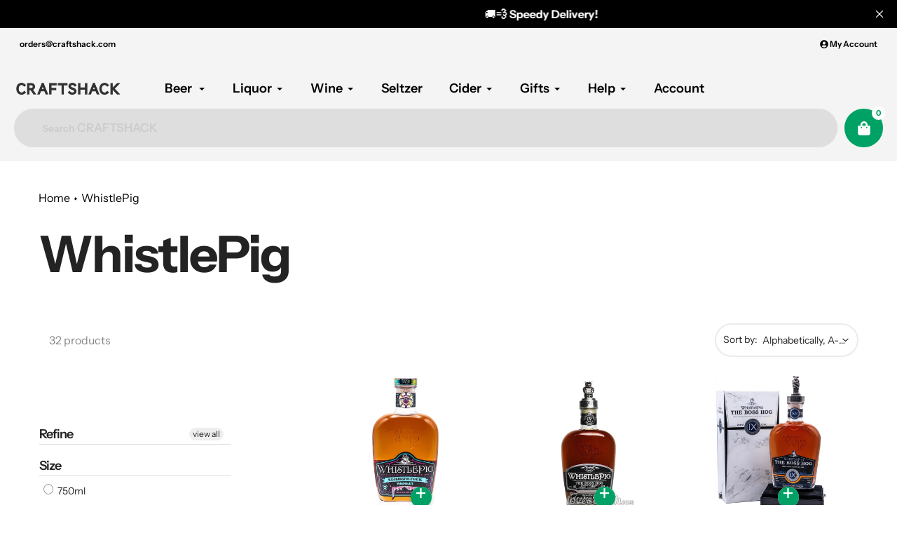

--- FILE ---
content_type: text/html; charset=utf-8
request_url: https://craftshack.com/collections/vendors?q=WhistlePig
body_size: 58642
content:
<!doctype html>
<html class="no-js" lang="en">
<head><style>
    [data-handle*='navidium']{
    display: none !important;
    }
  </style>


        <style id="fast-simon-upsell-cross-sell-css">
         .carousel-container.fs-rec-widget-15qc41o{
           max-width: 1150px !important;
         }
       .disabled {
          pointer-events: none;
       }
       .toastify-avatar{
         margin: 0px 8px -3px 0px !important;
         width: 17px !important;
         height: 17px !important;
       }
       .toastify{
          box-shadow: 0 3px 10px rgb(0 0 0 / 0.2) !important;
          padding-left: 17px !important;
       }
       @media only screen and (max-width: 630px) {
         .toastify {
            min-width: 290px;
          }
       }
       .addToCart {
           display: flex;
           position: absolute;
           background-color: #eceee9;
           border-radius: 20px;
           right: 30px;
           bottom: 110px;
           align-items: center;
           box-shadow: 0 2px 6px #0003;
       }

       .productQtyExist {
           display: flex;
           justify-content: center;
       }

       .productNotExist {
           display: none;
       }

       .plus_addToCart {
           padding: 15px;
           background-color: #01a166;
           display: flex;
           width: 0px;
           height: 0px;
           justify-content: center;
           align-items: center;
           border-radius: 20px;
           border: none;
           color: white; 
           cursor: pointer;
       }

       .plus_addToCart_InStock {
           opacity: 1;
       }

      .plus_addToCart_NotInStock {
           background-color: #01a166;
           color: white;
           opacity: 0.5;
       }

       .minus_addToCart {
           background-color: white;
           padding: 15px;
           width: 0px;
           height: 0px;
           justify-content: center;
           align-items: center;
           border-radius: 20px;
           border: none;
           cursor: pointer;
       }

       .plus_addToCart span {
           font-size: 32px;
           margin-top: -6px;
       }

       .minus_addToCart span {
           color: black;
           font-size: 32px;
           margin-top: -6px;
       }

       .addToCartQty {
           width: 30px;
           font-size: 17px;
       }

       .previous-price.fs-rec-widget-efva8e {
           color: red !important;
           margin-right: 10px;
       }

       .fs-recommendation-price-container.fs-rec-widget-efva8e span {
           display: flex;
           flex-direction: row-reverse;
       }

       #fs-recommendation-widget-main {
           align-items: flex-start !important;
           position: relative;
       }

       .my-badge {
           position: absolute;
           top: 10%;
           padding: 0px 5px;
           background: white;
           border: 2px solid #00a500;
           border-radius: 20px;
           font-size: 12px;
           color: #00a500;
       }

       .my-badge::after {
           content: " Off";
       }

       button[aria-label="Left Arrow"] {
           position: absolute !important;
           top: 7%;
           right: 68px;
       }

       button[aria-label="Left Arrow"] svg path {
           fill: #a6a4a4 !important;
       }

       button[aria-label="Right Arrow"] svg path {
           fill: #a6a4a4 !important;
       }

       .dot.fs-rec-widget-qx19dw svg[fill=""] {
           fill: #00a165 !important;
           width: 65px;
           background: #00a165 !important;
           height: 4px;
           border-radius: 20px;
       }

       .dot.fs-rec-widget-qx19dw svg[fill="#e3e3e3"] {
           fill: #ebebeb !important;
           width: 65px;
           background: #ebebeb !important;
           height: 4px;
           border-radius: 20px;
       }

       button[aria-label="Right Arrow"] {
           position: absolute !important;
           top: 7%;
           right: 16px;
       }

       .widget-container.fs-rec-widget-15qc41o {
           margin-left: 20px;
       }

       .svg.fs-rec-widget-7drpw4 {
           height: 16px;
           width: 16px;
       }

       .svg.fs-rec-widget-7drpw4 path {
           fill: #f47e27 !important;
           height: 5px !important;
       }

       .dotsContainer.fs-rec-widget-qx19dw {
           padding-left: 65px;
       }

       .product-container.fs-rec-widget-xwk6le {
           align-items: flex-start !important;
       }

       .slide-horizontal.fs-rec-widget-15qc41o {
           align-items: flex-start !important;
       }

       .fs-recommendation-widget-title {
           padding-left: 55px;
           font-size: 36px;
           align-self: flex-start !important;
       }

       .fs-recommendation-product-image {
           min-height: 190px;
           object-fit: cover !important;
       }

       .fs-recommendation-price-container.fs-rec-widget-efva8e {
           align-items: flex-start !important;
           font-weight: bold;
       }

       .name.fs-rec-widget-xwk6le {
           font-size: 16px;
           text-align: left !important;
           white-space: normal !important;
           text-overflow: ellipsis;
           display: -webkit-box;
           -webkit-line-clamp: 2;
           -webkit-box-orient: vertical;
           height: 46px;
       }

       @media screen and (max-width: 749px) {
           .widget-container.fs-rec-widget-15qc41o {
               margin-left: 10px;
           }

           .fs-recommendation-widget-title {
               padding-left: 22px;
               font-size: 24px;
           }
       }

       @media screen and (min-width: 749px) {
           .addToCart:hover .addToCartQty,
           .addToCart:hover .minus_addToCart {
               display: flex;
               justify-content: center;
           }
       }

       @media screen and (max-width: 600px) {
           .carousel-container.fs-rec-widget-15qc41o {
               max-width: 95vw !important;
           }

           .fs-recommendation-product-image {
               min-height: auto;
               max-width: 120px;
           }

           .name.fs-rec-widget-xwk6le {
               font-size: 14px;
           }

           .fs-recommendation-price-container.fs-rec-widget-efva8e {
               font-size: 14px;
           }
         
           button[aria-label="Left Arrow"] {
               display: none;
           }

           button[aria-label="Right Arrow"] {
               display: none;
           }

           .dot.fs-rec-widget-qx19dw {
               display: none;
           }
       }
       
       @media screen and (max-width: 400px) {
           .name.fs-rec-widget-xwk6le {
               font-size: 12px;
               height: 34px;
           }

           .fs-recommendation-price-container.fs-rec-widget-efva8e {
               font-size: 12px;
           }
           .addToCart {
               right: 15px;
               bottom: 95px;
            }
       }

       </style>


  <meta charset="utf-8">
  <meta http-equiv="X-UA-Compatible" content="IE=edge,chrome=1">
  <meta name="viewport" content="width=device-width,initial-scale=1, minimum-scale=1.0, maximum-scale=1.0, user-scalable=no">
  <meta name="theme-color" content="#00a165">

  <link rel="preconnect" href="https://cdn.shopify.com" crossorigin>
  <link rel="preconnect" href="https://fonts.shopifycdn.com" crossorigin>
  <link rel="preconnect" href="https://monorail-edge.shopifysvc.com"><link rel="preload" href="//craftshack.com/cdn/shop/t/252/assets/core.css?v=96678447828941168231689290845" as="style">
  <link rel="preload" as="font" href="//craftshack.com/cdn/fonts/instrument_sans/instrumentsans_n7.e4ad9032e203f9a0977786c356573ced65a7419a.woff2" type="font/woff2" crossorigin>
  <link rel="preload" as="font" href="//craftshack.com/cdn/fonts/instrument_sans/instrumentsans_n4.db86542ae5e1596dbdb28c279ae6c2086c4c5bfa.woff2" type="font/woff2" crossorigin>
  <link rel="preload" as="font" href="//craftshack.com/cdn/fonts/instrument_sans/instrumentsans_n7.e4ad9032e203f9a0977786c356573ced65a7419a.woff2" type="font/woff2" crossorigin>
  <link rel="preload" as="font" href="//craftshack.com/cdn/fonts/instrument_sans/instrumentsans_n6.27dc66245013a6f7f317d383a3cc9a0c347fb42d.woff2" type="font/woff2" crossorigin>

  
  <link rel="preload" href="//craftshack.com/cdn/shop/t/252/assets/theme.js?v=127557124775739545941689378872" as="script">


  
  
  
  <link rel="canonical" href="https://craftshack.com/collections/vendors?q=WhistlePig" />
  
<link rel="shortcut icon" href="//craftshack.com/cdn/shop/files/Craftshack-Logo-No-Background_32x32.png?v=1660359480" type="image/png"><title>WhistlePig


&ndash; CraftShack - Buy craft beer online.</title>
  

  <!-- Google Tag Manager -->
  <script type="text/jаvascript">(function(w,d,s,l,i){w[l]=w[l]||[];w[l].push({'gtm.start':
  new Date().getTime(),event:'gtm.js'});var f=d.getElementsByTagName(s)[0],
  j=d.createElement(s),dl=l!='dataLayer'?'&l='+l:'';j.async=true;j.src=
  'https://www.googletagmanager.com/gtm.js?id='+i+dl;f.parentNode.insertBefore(j,f);
  })(window,document,'script','dataLayer','GTM-KV234HH');</script>
  <!-- End Google Tag Manager -->

<script
  src="https://js.sentry-cdn.com/771d85370a6342198d0b1a0e6939e352.min.js"
  crossorigin="anonymous"
></script>


  <script async src="https://www.googletagmanager.com/gtag/js?id=G-6F8GW7QJ5Q"></script>
  <script>
    window.dataLayer = window.dataLayer || [];
    function gtag(){dataLayer.push(arguments);}
    gtag('js', new Date());

    gtag('config', 'G-6F8GW7QJ5Q');
  </script> 
  <!-- Google Tag Manager -->

  <!-- Sentry Tracking Scripts Start -->

  <script
  src="https://js.sentry-cdn.com/771d85370a6342198d0b1a0e6939e352.min.js"
  crossorigin="anonymous"
  ></script>

<link rel="stylesheet" type="text/css" href="https://cdn.jsdelivr.net/npm/toastify-js/src/toastify.min.css">
<script type="text/javascript" src="https://cdn.jsdelivr.net/npm/toastify-js"></script>

  <!-- Sentry Tracking Scripts End -->
  
  <meta name="google-site-verification" content="bCazB4Gx7SZ96gLgIQ63h5Ex0vHw-ObtCImS-hj_uto" />
  <meta name="msvalidate.01" content="284E5A3387AE16109414C3F1240CC291" />
  <script src="https://cdnjs.cloudflare.com/ajax/libs/jquery/3.6.0/jquery.min.js"></script>
  <script type="text/javascript" defer src="https://cdnjs.cloudflare.com/ajax/libs/shopify-cartjs/0.4.3/cart.min.js"></script>
  <!-- /snippets/social-meta-tags.liquid -->




<meta property="og:site_name" content="CraftShack - Buy craft beer online.">

<meta property="og:url" content="https://craftshack.com/collections/vendors?q=whistlepig">
<meta property="og:title" content="WhistlePig">
<meta property="og:type" content="product.group">
<meta property="og:description" content="Buy Craft Beer and Online from Craftshack. Now offering the most highly sought after craft beer breweries, over 1800 craft beers available!"><meta property="og:image" content="http://craftshack.com/cdn/shop/files/Craftshack-Text-2_4_3.png?v=1660357916">
  <meta property="og:image:secure_url" content="https://craftshack.com/cdn/shop/files/Craftshack-Text-2_4_3.png?v=1660357916">
  <meta property="og:image:width" content="1200">
  <meta property="og:image:height" content="628">


  <meta name="twitter:site" content="@craftshackbeer">

<meta name="twitter:card" content="summary_large_image">
<meta name="twitter:title" content="WhistlePig">
<meta name="twitter:description" content="Buy Craft Beer and Online from Craftshack. Now offering the most highly sought after craft beer breweries, over 1800 craft beers available!">

  
<style data-shopify>
:root {

	--header_megamenu_bg: #ffffff;
	--header_nav_2_bg: #ffffff;
	--header_nav_2_color_text: #232323;
	--search_bar_bg: #dedede;

	--header_search_categories_bg: #f4f4f4;
	--header_search_categories_color_text: #232323;
	--alternateHeader_bg_color: #f4f4f4;
	--alternateHeader_text_color: #000000;
    --logo_text_color: #ffffff;
    --header_color_text: #000000;
	--header_nav_hover_link: #fd5b2a;

    --secondary_nav_color_text: #000000;
    --secondary_nav_color_lighter: rgba(0, 0, 0, 0.3);


	--white-color: #ffffff;


    --letter-spacing: 0;
    --font-size: 1;
	--rating-star-bg: rgba(35, 35, 35, 0.15);

    --color-text: #232323;
    --color-text-rgb: 35, 35, 35;
    --color-body-text: #232323;
	--breadcrumbs_color: #000;

	--rte__link_color: #000;
	--rte_hover_link_color: #3a3a3a;


    --color-sale-text: #EA0606;
    --color-small-button-text-border: #ffffff;
    --color-text-field: #f4f4f4;
    --color-text-field-text: #232323;
    --color-text-field-text-rgb: 35, 35, 35;

    --color-btn-primary: #00a165;
    --color-btn-primary-darker: #006e45;
    --color-btn-primary-text: #ffffff;
	
	--color-btn-secondary: #000;

	--color--btn-white-darker: #e6e6e6;


    --color-blankstate: rgba(35, 35, 35, 0.35);
    --color-blankstate-border: rgba(35, 35, 35, 0.2);
    --color-blankstate-background: rgba(35, 35, 35, 0.1); 

    --color-text-focus:#494949;


    --color-btn-primary-focus:#006e45;
 	--color-btn-secondary-focus:#404040;
	--color-btn-white-focus:#e6e6e6;



    --color-btn-social-focus:#d2d2d2;
    --color-small-button-text-border-focus:#e6e6e6;
    --predictive-search-focus:#f2f2f2;

    --color-body: #ffffff;
    --color-bg: #ffffff;
    --color-bg-rgb: 255, 255, 255;
    --color-bg-alt: rgba(35, 35, 35, 0.05);
    --color-bg-currency-selector: rgba(35, 35, 35, 0.2);--opacity-image-overlay: 0.4;--hover-overlay-opacity: 0.8;

    --color-border: #ebebeb;
    --color-border-form: #cccccc;
    --color-border-form-darker: #b3b3b3;

    --svg-select-icon: url(//craftshack.com/cdn/shop/t/252/assets/ico-select.svg?v=147383828099726678601687360835);
 	--svg-select-white-icon: url(//craftshack.com/cdn/shop/t/252/assets/ico-white-select.svg?v=145037530105049233381687360835);
    --slick-img-url: url(//craftshack.com/cdn/shop/t/252/assets/ajax-loader.gif?v=41356863302472015721687360835);

    --font-weight-body--bold: 700;
    --font-weight-body--bolder: 700;

    --font-stack-header: "Instrument Sans", sans-serif;
    --font-style-header: normal;
    --font-weight-header: 700;

    --font-stack-navigation: "Instrument Sans", sans-serif;
    --font-style-navigation: normal;
    --font-weight-navigation: 600;


	

    --font-stack-body: "Instrument Sans", sans-serif;
    --font-style-body: normal;
    --font-weight-body: 400;

    --font-size-header: 36;
	--font-size-navigation: 18;


	
	--heading1-letter-spacing: -2px;
    --heading2-letter-spacing: -2px;
    --heading3-letter-spacing: -1.0px;
    --heading4-letter-spacing: -1.0px;
    --heading5-letter-spacing: -0.5px;
    --heading6-letter-spacing:  -0.5px;

	--heading-line-height : 1;

    --font-size-base: 16;

    --font-h1-desktop: 72;
    --font-h1-mobile: 50;

    --font-h2-desktop: 46;
    --font-h2-mobile: 36;

    --font-h3-desktop: 36;
    --font-h3-mobile: 23;

    --font-h4-desktop: 19;
    --font-h4-mobile: 17;

    --font-h5-desktop: 16;
    --font-h5-mobile: 16;

    --font-h6-desktop: 14;
    --font-h6-mobile: 12;

    --font-mega-title-large-desktop: 90;

    --font-rich-text-large: 18;
    --font-rich-text-small: 14;

    
--color-video-bg: #f2f2f2;

    
    --global-color-image-loader-primary: rgba(35, 35, 35, 0.06);
    --global-color-image-loader-secondary: rgba(35, 35, 35, 0.12);


	--product_label_sale_color: #00a500;
	--product_label_sold_out_color: #8a9297;
	--product_label_1_color: #EA0606;
 	--product_label_2_color: #000000;

	
	--product-image-height: 200px;

  }




</style>


  <link rel="stylesheet" href="//craftshack.com/cdn/shop/t/252/assets/flickity.min.css?v=112557130868219244861687360840" type="text/css">

  <link rel="stylesheet" href="//craftshack.com/cdn/shop/t/252/assets/core.css?v=96678447828941168231689290845" type="text/css">
  <link rel="stylesheet" href="//craftshack.com/cdn/shop/t/252/assets/theme.css?v=71027101718264845751700808095" type="text/css">
  <link rel="stylesheet" href="//craftshack.com/cdn/shop/t/252/assets/custom-style.css?v=84333083375519915231689351584" type="text/css">
  <link rel="stylesheet" href="//craftshack.com/cdn/shop/t/252/assets/search-page.css?v=166549926818601698471687360841" type="text/css">

  <!--   Custom Scripts  -->
  <script type="text/javascript" src="https://cdnjs.cloudflare.com/ajax/libs/slick-carousel/1.8.1/slick.min.js"></script>
  <link rel="stylesheet" href="https://cdnjs.cloudflare.com/ajax/libs/slick-carousel/1.8.1/slick.min.css" type="text/css">
  <link rel="stylesheet" href="https://cdnjs.cloudflare.com/ajax/libs/slick-carousel/1.8.1/slick-theme.min.css" type="text/css">
   
  <script type="text/javascript" src="https://cdnjs.cloudflare.com/ajax/libs/Swiper/4.5.0/js/swiper.min.js"></script>
  <link rel="stylesheet" href="https://cdnjs.cloudflare.com/ajax/libs/Swiper/4.5.0/css/swiper.min.css">
  
  
  <script src="//craftshack.com/cdn/shop/t/252/assets/custom-script.js?v=166202020597888817191689290845" type="text/javascript"></script>
  <style>
    @font-face {
  font-family: "Instrument Sans";
  font-weight: 700;
  font-style: normal;
  font-display: swap;
  src: url("//craftshack.com/cdn/fonts/instrument_sans/instrumentsans_n7.e4ad9032e203f9a0977786c356573ced65a7419a.woff2") format("woff2"),
       url("//craftshack.com/cdn/fonts/instrument_sans/instrumentsans_n7.b9e40f166fb7639074ba34738101a9d2990bb41a.woff") format("woff");
}

    @font-face {
  font-family: "Instrument Sans";
  font-weight: 400;
  font-style: normal;
  font-display: swap;
  src: url("//craftshack.com/cdn/fonts/instrument_sans/instrumentsans_n4.db86542ae5e1596dbdb28c279ae6c2086c4c5bfa.woff2") format("woff2"),
       url("//craftshack.com/cdn/fonts/instrument_sans/instrumentsans_n4.510f1b081e58d08c30978f465518799851ef6d8b.woff") format("woff");
}

      @font-face {
  font-family: "Instrument Sans";
  font-weight: 600;
  font-style: normal;
  font-display: swap;
  src: url("//craftshack.com/cdn/fonts/instrument_sans/instrumentsans_n6.27dc66245013a6f7f317d383a3cc9a0c347fb42d.woff2") format("woff2"),
       url("//craftshack.com/cdn/fonts/instrument_sans/instrumentsans_n6.1a71efbeeb140ec495af80aad612ad55e19e6d0e.woff") format("woff");
}

    @font-face {
  font-family: "Instrument Sans";
  font-weight: 700;
  font-style: normal;
  font-display: swap;
  src: url("//craftshack.com/cdn/fonts/instrument_sans/instrumentsans_n7.e4ad9032e203f9a0977786c356573ced65a7419a.woff2") format("woff2"),
       url("//craftshack.com/cdn/fonts/instrument_sans/instrumentsans_n7.b9e40f166fb7639074ba34738101a9d2990bb41a.woff") format("woff");
}

    @font-face {
  font-family: "Instrument Sans";
  font-weight: 700;
  font-style: normal;
  font-display: swap;
  src: url("//craftshack.com/cdn/fonts/instrument_sans/instrumentsans_n7.e4ad9032e203f9a0977786c356573ced65a7419a.woff2") format("woff2"),
       url("//craftshack.com/cdn/fonts/instrument_sans/instrumentsans_n7.b9e40f166fb7639074ba34738101a9d2990bb41a.woff") format("woff");
}

    @font-face {
  font-family: "Instrument Sans";
  font-weight: 400;
  font-style: italic;
  font-display: swap;
  src: url("//craftshack.com/cdn/fonts/instrument_sans/instrumentsans_i4.028d3c3cd8d085648c808ceb20cd2fd1eb3560e5.woff2") format("woff2"),
       url("//craftshack.com/cdn/fonts/instrument_sans/instrumentsans_i4.7e90d82df8dee29a99237cd19cc529d2206706a2.woff") format("woff");
}

    @font-face {
  font-family: "Instrument Sans";
  font-weight: 700;
  font-style: italic;
  font-display: swap;
  src: url("//craftshack.com/cdn/fonts/instrument_sans/instrumentsans_i7.d6063bb5d8f9cbf96eace9e8801697c54f363c6a.woff2") format("woff2"),
       url("//craftshack.com/cdn/fonts/instrument_sans/instrumentsans_i7.ce33afe63f8198a3ac4261b826b560103542cd36.woff") format("woff");
}

  </style>

  <script>
    
     window.importModule = (mod) => import(window.theme.modules[mod]);
    
    var theme = {
      breakpoints: {
        medium: 750,
        large: 990,
        widescreen: 1400
      },
      strings: { 
        addToCart: "Add to cart",
        preOrder: "Pre Order",
        preOrderText: "This is a pre order item.  We will ship it when it comes in stock.", 
        added_to_cart: "Added!",
        soldOut: "Sold out",
        unavailable: "Unavailable",
        regularPrice: "Regular price",
        salePrice: "Sale price",
        sale: "Sale",
        fromLowestPrice: "from [price]",
        vendor: "Vendor",
        showMore: "Show More",
        showLess: "Show Less",
        searchFor: "Search for",
        addressError: "Error looking up that address",
        addressNoResults: "No results for that address",
        addressQueryLimit: "You have exceeded the Google API usage limit. Consider upgrading to a \u003ca href=\"https:\/\/developers.google.com\/maps\/premium\/usage-limits\"\u003ePremium Plan\u003c\/a\u003e.",
        authError: "There was a problem authenticating your Google Maps account.",
        newWindow: "Opens in a new window.",
        external: "Opens external website.",
        newWindowExternal: "Opens external website in a new window.",
        removeLabel: "Remove [product]",
        update: "Update",
        quantity: "Quantity",
        discountedTotal: "Discounted total",
        regularTotal: "Regular total",
        priceColumn: "See Price column for discount details.",
        quantityMinimumMessage: "Quantity must be 1 or more",
        cartError: "There was an error while updating your cart. Please try again.",
        removedItemMessage: "Removed \u003cspan class=\"cart__removed-product-details\"\u003e([quantity]) [link]\u003c\/span\u003e from your cart.",
        unitPrice: "Unit price",
        unitPriceSeparator: "per",
        oneCartCount: "1 item",
        otherCartCount: "[count] items",
        quantityLabel: "Quantity: [count]",
        products: "Popular Products",
        search_title: "Popular Searches",
        loading: "Loading",
        number_of_results: "[result_number] of [results_count]",
        number_of_results_found: "[results_count] results found",
        one_result_found: "1 result found",
        show_less: "Show less",
        shippingEstimatorOneResult: "1 option available:",
        shippingEstimatorMoreResults: "{{count}} options available:",
        shippingEstimatorNoResults: "No shipping could be found",
        shippingTo: "Shipping to",
        pick_an_option: "Pick an Option",
        add_note: "Add Note",
        added_note: "Note added",
        newsletter_confirmation: "Thanks for subscribing!"
      },
      moneyFormat: "${{amount}}",
      moneyFormatWithCurrency: "${{amount}} USD",
       searchMode: "product",
      show_preOrder_btn: false ,
        stylesheet: "//craftshack.com/cdn/shop/t/252/assets/core.css?v=96678447828941168231689290845",
         pageType: "collection",
            modules: {
        Core: `//craftshack.com/cdn/shop/t/252/assets/core.js?v=173754313342993605631687360839`
      },
      scripts: {
        Popper: 'https://unpkg.com/@popperjs/core@2'
      }
    };

       
    window.routes = {
      rootUrl: "\/", 
      cartUrl: "\/cart",
      cartAddUrl: "\/cart\/add",
      cartChangeUrl: "\/cart\/change",
      searchUrl: "\/search",
      productRecommendationsUrl: "\/recommendations\/products"
    };


   



    document.documentElement.className = document.documentElement.className.replace('no-js', 'js');
  </script><script type="text/javascript">
    if (window.MSInputMethodContext && document.documentMode) {
      var scripts = document.getElementsByTagName('script')[0];
      var polyfill = document.createElement("script");
      polyfill.defer = true;
      polyfill.src = "//craftshack.com/cdn/shop/t/252/assets/ie11CustomProperties.min.js?v=146208399201472936201687360840";

      scripts.parentNode.insertBefore(polyfill, scripts);
    }
  </script>

  <script>window.performance && window.performance.mark && window.performance.mark('shopify.content_for_header.start');</script><meta name="google-site-verification" content="W36mPrvfJjMQW33Mw4rf_ecIXSHmN52Z6PSwrQGBeyE">
<meta name="facebook-domain-verification" content="y0vmo0jajg615x1oqtv6glntspj6qz">
<meta id="shopify-digital-wallet" name="shopify-digital-wallet" content="/2270581/digital_wallets/dialog">
<meta name="shopify-checkout-api-token" content="98f5b211559029038600adb805b6fb8a">
<meta id="in-context-paypal-metadata" data-shop-id="2270581" data-venmo-supported="true" data-environment="production" data-locale="en_US" data-paypal-v4="true" data-currency="USD">
<script async="async" src="/checkouts/internal/preloads.js?locale=en-US"></script>
<link rel="preconnect" href="https://shop.app" crossorigin="anonymous">
<script async="async" src="https://shop.app/checkouts/internal/preloads.js?locale=en-US&shop_id=2270581" crossorigin="anonymous"></script>
<script id="apple-pay-shop-capabilities" type="application/json">{"shopId":2270581,"countryCode":"US","currencyCode":"USD","merchantCapabilities":["supports3DS"],"merchantId":"gid:\/\/shopify\/Shop\/2270581","merchantName":"CraftShack - Buy craft beer online.","requiredBillingContactFields":["postalAddress","email"],"requiredShippingContactFields":["postalAddress","email"],"shippingType":"shipping","supportedNetworks":["visa","masterCard","amex","discover","elo","jcb"],"total":{"type":"pending","label":"CraftShack - Buy craft beer online.","amount":"1.00"},"shopifyPaymentsEnabled":true,"supportsSubscriptions":true}</script>
<script id="shopify-features" type="application/json">{"accessToken":"98f5b211559029038600adb805b6fb8a","betas":["rich-media-storefront-analytics"],"domain":"craftshack.com","predictiveSearch":true,"shopId":2270581,"locale":"en"}</script>
<script>var Shopify = Shopify || {};
Shopify.shop = "craftshack.myshopify.com";
Shopify.locale = "en";
Shopify.currency = {"active":"USD","rate":"1.0"};
Shopify.country = "US";
Shopify.theme = {"name":"Live Store Theme | Main Branch","id":132801102014,"schema_name":"Pursuit","schema_version":"1.0.1","theme_store_id":null,"role":"main"};
Shopify.theme.handle = "null";
Shopify.theme.style = {"id":null,"handle":null};
Shopify.cdnHost = "craftshack.com/cdn";
Shopify.routes = Shopify.routes || {};
Shopify.routes.root = "/";</script>
<script type="module">!function(o){(o.Shopify=o.Shopify||{}).modules=!0}(window);</script>
<script>!function(o){function n(){var o=[];function n(){o.push(Array.prototype.slice.apply(arguments))}return n.q=o,n}var t=o.Shopify=o.Shopify||{};t.loadFeatures=n(),t.autoloadFeatures=n()}(window);</script>
<script>
  window.ShopifyPay = window.ShopifyPay || {};
  window.ShopifyPay.apiHost = "shop.app\/pay";
  window.ShopifyPay.redirectState = null;
</script>
<script id="shop-js-analytics" type="application/json">{"pageType":"collection"}</script>
<script defer="defer" async type="module" src="//craftshack.com/cdn/shopifycloud/shop-js/modules/v2/client.init-shop-cart-sync_BT-GjEfc.en.esm.js"></script>
<script defer="defer" async type="module" src="//craftshack.com/cdn/shopifycloud/shop-js/modules/v2/chunk.common_D58fp_Oc.esm.js"></script>
<script defer="defer" async type="module" src="//craftshack.com/cdn/shopifycloud/shop-js/modules/v2/chunk.modal_xMitdFEc.esm.js"></script>
<script type="module">
  await import("//craftshack.com/cdn/shopifycloud/shop-js/modules/v2/client.init-shop-cart-sync_BT-GjEfc.en.esm.js");
await import("//craftshack.com/cdn/shopifycloud/shop-js/modules/v2/chunk.common_D58fp_Oc.esm.js");
await import("//craftshack.com/cdn/shopifycloud/shop-js/modules/v2/chunk.modal_xMitdFEc.esm.js");

  window.Shopify.SignInWithShop?.initShopCartSync?.({"fedCMEnabled":true,"windoidEnabled":true});

</script>
<script>
  window.Shopify = window.Shopify || {};
  if (!window.Shopify.featureAssets) window.Shopify.featureAssets = {};
  window.Shopify.featureAssets['shop-js'] = {"shop-cart-sync":["modules/v2/client.shop-cart-sync_DZOKe7Ll.en.esm.js","modules/v2/chunk.common_D58fp_Oc.esm.js","modules/v2/chunk.modal_xMitdFEc.esm.js"],"init-fed-cm":["modules/v2/client.init-fed-cm_B6oLuCjv.en.esm.js","modules/v2/chunk.common_D58fp_Oc.esm.js","modules/v2/chunk.modal_xMitdFEc.esm.js"],"shop-cash-offers":["modules/v2/client.shop-cash-offers_D2sdYoxE.en.esm.js","modules/v2/chunk.common_D58fp_Oc.esm.js","modules/v2/chunk.modal_xMitdFEc.esm.js"],"shop-login-button":["modules/v2/client.shop-login-button_QeVjl5Y3.en.esm.js","modules/v2/chunk.common_D58fp_Oc.esm.js","modules/v2/chunk.modal_xMitdFEc.esm.js"],"pay-button":["modules/v2/client.pay-button_DXTOsIq6.en.esm.js","modules/v2/chunk.common_D58fp_Oc.esm.js","modules/v2/chunk.modal_xMitdFEc.esm.js"],"shop-button":["modules/v2/client.shop-button_DQZHx9pm.en.esm.js","modules/v2/chunk.common_D58fp_Oc.esm.js","modules/v2/chunk.modal_xMitdFEc.esm.js"],"avatar":["modules/v2/client.avatar_BTnouDA3.en.esm.js"],"init-windoid":["modules/v2/client.init-windoid_CR1B-cfM.en.esm.js","modules/v2/chunk.common_D58fp_Oc.esm.js","modules/v2/chunk.modal_xMitdFEc.esm.js"],"init-shop-for-new-customer-accounts":["modules/v2/client.init-shop-for-new-customer-accounts_C_vY_xzh.en.esm.js","modules/v2/client.shop-login-button_QeVjl5Y3.en.esm.js","modules/v2/chunk.common_D58fp_Oc.esm.js","modules/v2/chunk.modal_xMitdFEc.esm.js"],"init-shop-email-lookup-coordinator":["modules/v2/client.init-shop-email-lookup-coordinator_BI7n9ZSv.en.esm.js","modules/v2/chunk.common_D58fp_Oc.esm.js","modules/v2/chunk.modal_xMitdFEc.esm.js"],"init-shop-cart-sync":["modules/v2/client.init-shop-cart-sync_BT-GjEfc.en.esm.js","modules/v2/chunk.common_D58fp_Oc.esm.js","modules/v2/chunk.modal_xMitdFEc.esm.js"],"shop-toast-manager":["modules/v2/client.shop-toast-manager_DiYdP3xc.en.esm.js","modules/v2/chunk.common_D58fp_Oc.esm.js","modules/v2/chunk.modal_xMitdFEc.esm.js"],"init-customer-accounts":["modules/v2/client.init-customer-accounts_D9ZNqS-Q.en.esm.js","modules/v2/client.shop-login-button_QeVjl5Y3.en.esm.js","modules/v2/chunk.common_D58fp_Oc.esm.js","modules/v2/chunk.modal_xMitdFEc.esm.js"],"init-customer-accounts-sign-up":["modules/v2/client.init-customer-accounts-sign-up_iGw4briv.en.esm.js","modules/v2/client.shop-login-button_QeVjl5Y3.en.esm.js","modules/v2/chunk.common_D58fp_Oc.esm.js","modules/v2/chunk.modal_xMitdFEc.esm.js"],"shop-follow-button":["modules/v2/client.shop-follow-button_CqMgW2wH.en.esm.js","modules/v2/chunk.common_D58fp_Oc.esm.js","modules/v2/chunk.modal_xMitdFEc.esm.js"],"checkout-modal":["modules/v2/client.checkout-modal_xHeaAweL.en.esm.js","modules/v2/chunk.common_D58fp_Oc.esm.js","modules/v2/chunk.modal_xMitdFEc.esm.js"],"shop-login":["modules/v2/client.shop-login_D91U-Q7h.en.esm.js","modules/v2/chunk.common_D58fp_Oc.esm.js","modules/v2/chunk.modal_xMitdFEc.esm.js"],"lead-capture":["modules/v2/client.lead-capture_BJmE1dJe.en.esm.js","modules/v2/chunk.common_D58fp_Oc.esm.js","modules/v2/chunk.modal_xMitdFEc.esm.js"],"payment-terms":["modules/v2/client.payment-terms_Ci9AEqFq.en.esm.js","modules/v2/chunk.common_D58fp_Oc.esm.js","modules/v2/chunk.modal_xMitdFEc.esm.js"]};
</script>
<script>(function() {
  var isLoaded = false;
  function asyncLoad() {
    if (isLoaded) return;
    isLoaded = true;
    var urls = ["https:\/\/cdn1.stamped.io\/files\/widget.min.js?shop=craftshack.myshopify.com","https:\/\/static.rechargecdn.com\/static\/js\/recharge.js?shop=craftshack.myshopify.com","\/\/shopify.privy.com\/widget.js?shop=craftshack.myshopify.com"];
    for (var i = 0; i < urls.length; i++) {
      var s = document.createElement('script');
      s.type = 'text/javascript';
      s.async = true;
      s.src = urls[i];
      var x = document.getElementsByTagName('script')[0];
      x.parentNode.insertBefore(s, x);
    }
  };
  if(window.attachEvent) {
    window.attachEvent('onload', asyncLoad);
  } else {
    window.addEventListener('load', asyncLoad, false);
  }
})();</script>
<script id="__st">var __st={"a":2270581,"offset":-28800,"reqid":"ed01746e-d496-4b2f-9cdb-2c495270f005-1769462863","pageurl":"craftshack.com\/collections\/vendors?q=WhistlePig","u":"cb2d67e80f7d","p":"vendors"};</script>
<script>window.ShopifyPaypalV4VisibilityTracking = true;</script>
<script id="form-persister">!function(){'use strict';const t='contact',e='new_comment',n=[[t,t],['blogs',e],['comments',e],[t,'customer']],o='password',r='form_key',c=['recaptcha-v3-token','g-recaptcha-response','h-captcha-response',o],s=()=>{try{return window.sessionStorage}catch{return}},i='__shopify_v',u=t=>t.elements[r],a=function(){const t=[...n].map((([t,e])=>`form[action*='/${t}']:not([data-nocaptcha='true']) input[name='form_type'][value='${e}']`)).join(',');var e;return e=t,()=>e?[...document.querySelectorAll(e)].map((t=>t.form)):[]}();function m(t){const e=u(t);a().includes(t)&&(!e||!e.value)&&function(t){try{if(!s())return;!function(t){const e=s();if(!e)return;const n=u(t);if(!n)return;const o=n.value;o&&e.removeItem(o)}(t);const e=Array.from(Array(32),(()=>Math.random().toString(36)[2])).join('');!function(t,e){u(t)||t.append(Object.assign(document.createElement('input'),{type:'hidden',name:r})),t.elements[r].value=e}(t,e),function(t,e){const n=s();if(!n)return;const r=[...t.querySelectorAll(`input[type='${o}']`)].map((({name:t})=>t)),u=[...c,...r],a={};for(const[o,c]of new FormData(t).entries())u.includes(o)||(a[o]=c);n.setItem(e,JSON.stringify({[i]:1,action:t.action,data:a}))}(t,e)}catch(e){console.error('failed to persist form',e)}}(t)}const f=t=>{if('true'===t.dataset.persistBound)return;const e=function(t,e){const n=function(t){return'function'==typeof t.submit?t.submit:HTMLFormElement.prototype.submit}(t).bind(t);return function(){let t;return()=>{t||(t=!0,(()=>{try{e(),n()}catch(t){(t=>{console.error('form submit failed',t)})(t)}})(),setTimeout((()=>t=!1),250))}}()}(t,(()=>{m(t)}));!function(t,e){if('function'==typeof t.submit&&'function'==typeof e)try{t.submit=e}catch{}}(t,e),t.addEventListener('submit',(t=>{t.preventDefault(),e()})),t.dataset.persistBound='true'};!function(){function t(t){const e=(t=>{const e=t.target;return e instanceof HTMLFormElement?e:e&&e.form})(t);e&&m(e)}document.addEventListener('submit',t),document.addEventListener('DOMContentLoaded',(()=>{const e=a();for(const t of e)f(t);var n;n=document.body,new window.MutationObserver((t=>{for(const e of t)if('childList'===e.type&&e.addedNodes.length)for(const t of e.addedNodes)1===t.nodeType&&'FORM'===t.tagName&&a().includes(t)&&f(t)})).observe(n,{childList:!0,subtree:!0,attributes:!1}),document.removeEventListener('submit',t)}))}()}();</script>
<script integrity="sha256-4kQ18oKyAcykRKYeNunJcIwy7WH5gtpwJnB7kiuLZ1E=" data-source-attribution="shopify.loadfeatures" defer="defer" src="//craftshack.com/cdn/shopifycloud/storefront/assets/storefront/load_feature-a0a9edcb.js" crossorigin="anonymous"></script>
<script crossorigin="anonymous" defer="defer" src="//craftshack.com/cdn/shopifycloud/storefront/assets/shopify_pay/storefront-65b4c6d7.js?v=20250812"></script>
<script data-source-attribution="shopify.dynamic_checkout.dynamic.init">var Shopify=Shopify||{};Shopify.PaymentButton=Shopify.PaymentButton||{isStorefrontPortableWallets:!0,init:function(){window.Shopify.PaymentButton.init=function(){};var t=document.createElement("script");t.src="https://craftshack.com/cdn/shopifycloud/portable-wallets/latest/portable-wallets.en.js",t.type="module",document.head.appendChild(t)}};
</script>
<script data-source-attribution="shopify.dynamic_checkout.buyer_consent">
  function portableWalletsHideBuyerConsent(e){var t=document.getElementById("shopify-buyer-consent"),n=document.getElementById("shopify-subscription-policy-button");t&&n&&(t.classList.add("hidden"),t.setAttribute("aria-hidden","true"),n.removeEventListener("click",e))}function portableWalletsShowBuyerConsent(e){var t=document.getElementById("shopify-buyer-consent"),n=document.getElementById("shopify-subscription-policy-button");t&&n&&(t.classList.remove("hidden"),t.removeAttribute("aria-hidden"),n.addEventListener("click",e))}window.Shopify?.PaymentButton&&(window.Shopify.PaymentButton.hideBuyerConsent=portableWalletsHideBuyerConsent,window.Shopify.PaymentButton.showBuyerConsent=portableWalletsShowBuyerConsent);
</script>
<script data-source-attribution="shopify.dynamic_checkout.cart.bootstrap">document.addEventListener("DOMContentLoaded",(function(){function t(){return document.querySelector("shopify-accelerated-checkout-cart, shopify-accelerated-checkout")}if(t())Shopify.PaymentButton.init();else{new MutationObserver((function(e,n){t()&&(Shopify.PaymentButton.init(),n.disconnect())})).observe(document.body,{childList:!0,subtree:!0})}}));
</script>
<link id="shopify-accelerated-checkout-styles" rel="stylesheet" media="screen" href="https://craftshack.com/cdn/shopifycloud/portable-wallets/latest/accelerated-checkout-backwards-compat.css" crossorigin="anonymous">
<style id="shopify-accelerated-checkout-cart">
        #shopify-buyer-consent {
  margin-top: 1em;
  display: inline-block;
  width: 100%;
}

#shopify-buyer-consent.hidden {
  display: none;
}

#shopify-subscription-policy-button {
  background: none;
  border: none;
  padding: 0;
  text-decoration: underline;
  font-size: inherit;
  cursor: pointer;
}

#shopify-subscription-policy-button::before {
  box-shadow: none;
}

      </style>

<script>window.performance && window.performance.mark && window.performance.mark('shopify.content_for_header.end');</script>
 

  <!-- Structured data    -->
  




<!-- Collection Page -->
<script type="application/ld+json">
{
  "@context": "http://schema.org",
  "@type": "CollectionPage",
  
  
    
    "image": {
      "@type": "ImageObject",
      "height": 628,
      "url": "https:\/\/craftshack.com\/cdn\/shop\/files\/Craftshack-Text-2_4_3_1200x.png?v=1660357916",
      "width": 1200
    },
  
  "name": "WhistlePig"
}
</script>



  
 







<!-- BreadCrumb --><script data-desc="seo-breadcrumb-list" type="application/ld+json">
{
  "@context": "http://schema.org",
  "@type": "BreadcrumbList",
  "itemListElement": [{
          "@type": "ListItem",
          "position": 1,
          "item": {
            "@id": "https://craftshack.com/collections/vendors?q=WhistlePig",
            "name": "WhistlePig"
          }
        }]
}
</script>
  <!-- //Structured data    -->


<div id="shopify-section-filter-menu-settings" class="shopify-section"><style type="text/css">
/*  Filter Menu Color and Image Section CSS */</style>
<link href="//craftshack.com/cdn/shop/t/252/assets/filter-menu.scss.css?v=128000801489174887561696612035" rel="stylesheet" type="text/css" media="all" />
<script src="//craftshack.com/cdn/shop/t/252/assets/filter-menu.js?v=47385571132426110051689290856" type="text/javascript"></script>

<script src="//craftshack.com/cdn/shop/t/252/assets/pt-pjax.js?v=122766017420096956151687360840" type="text/javascript"></script>
  


  





</div>

  
    <script>
  !function(t,n){var e=n.loyaltylion||[];if(!e.isLoyaltyLion){n.loyaltylion=e,void 0===n.lion&&(n.lion=e),e.version=2,e.isLoyaltyLion=!0;var o=n.URLSearchParams,i=n.sessionStorage,r="ll_loader_revision",a=(new Date).toISOString().replace(/-/g,""),s="function"==typeof o?function(){try{var t=new o(n.location.search).get(r);return t&&i.setItem(r,t),i.getItem(r)}catch(t){return""}}():null;c("https://sdk.loyaltylion.net/static/2/"+a.slice(0,8)+"/loader"+(s?"-"+s:"")+".js");var l=!1;e.init=function(t){if(l)throw new Error("Cannot call lion.init more than once");l=!0;var n=e._token=t.token;if(!n)throw new Error("Token must be supplied to lion.init");var o=[];function i(t,n){t[n]=function(){o.push([n,Array.prototype.slice.call(arguments,0)])}}"_push configure bootstrap shutdown on removeListener authenticateCustomer".split(" ").forEach(function(t){i(e,t)}),c("https://sdk.loyaltylion.net/sdk/start/"+a.slice(0,11)+"/"+n+".js"),e._initData=t,e._buffer=o}}function c(n){var e=t.getElementsByTagName("script")[0],o=t.createElement("script");o.src=n,o.crossOrigin="",e.parentNode.insertBefore(o,e)}}(document,window);

  
    
      loyaltylion.init({ token: "2371266e225b18ddf6eaadf76407ceb7" });
    
  
</script>

  <script>
   function hooks() {
   const badge = `<div class="my-badge">Sale</div>`;
   
   function isBadge(data){
      return parseFloat(data.p_c) > 0 && parseFloat(data.p_c) > parseFloat(data.p)
   }
   
   function getInputElementByDataItemId(variantId) {
     const elements = document.querySelectorAll(`[data-item-id="${variantId}"]`);
       return(elements[1]);
   }
     
   function findElementsInShadowRoot(elementId) {
     const elementsWithShadowRoot = document.querySelectorAll("*");
     const foundElements = [];

     for (let i = 0; i < elementsWithShadowRoot.length; i++) {
       const shadowRoot = elementsWithShadowRoot[i].shadowRoot;
       if (shadowRoot) {
       const elements = shadowRoot.querySelectorAll(`[id="${elementId}"]`);
       elements.forEach((element) => {
        foundElements.push(element);
       });
      }
     }
     return foundElements;
   }
     
   function addAddToCartButton(productElement, productID) {
   // Create the "Add to Cart" button element
   // Create the addToCart div
   // Retrieve the variant ID of the product
   const variantId = productID.vra[0][0];
   const addToCartButton = document.createElement("div");
   addToCartButton.classList.add("addToCart");

   // Create the minus button
   const minusButton = document.createElement("div");
   minusButton.classList.add("minus_addToCart");
   minusButton.innerHTML = '<span>-</span>';
   minusButton.id = `fast-simon-minus-${variantId}`;

   
   // Create the quantity span
   const quantitySpan = document.createElement("span");
   quantitySpan.classList.add("addToCartQty");
   let product = getInputElementByDataItemId(variantId);
   if(product){
     quantitySpan.innerHTML = product.value;
     minusButton.classList.add("productQtyExist");
     quantitySpan.classList.add("productQtyExist");
   
   } else{
     quantitySpan.innerHTML = '0';
     minusButton.classList.add("productNotExist");
     quantitySpan.classList.add("productNotExist");
   }
   quantitySpan.id = `fast-simon-${variantId}`;
   
   // Create the plus button
   const plusButton = document.createElement("div");
   plusButton.classList.add("plus_addToCart");
   plusButton.classList.add("plus_addToCart_InStock");
   plusButton.id = `fast-simon-plus-${variantId}`;

   plusButton.innerHTML = '<span>+</span>';

  
   
   // Append the elements to the addToCart div
   addToCartButton.appendChild(minusButton);
   addToCartButton.appendChild(quantitySpan);
   addToCartButton.appendChild(plusButton);


   // Add a quantitySpan event listener to the button
   quantitySpan.addEventListener('click', async (e) => {
     e.stopPropagation();  // Add this line
     e.preventDefault();
   });

     var productQty;

      var handle = productID.u.split('/').pop();

      // Make an API request to fetch the product
      fetch('/products/' + handle + '.json')
      .then(response => response.json())
      .then(data => {
      // The product data will be available in the `data` variable
       var variants = data.product.variants;
       var fetched_variant = variants.find((variant) => variant.id == productID.vra[0][0]);
         productQty = fetched_variant.inventory_quantity;
       //Initial updates
       if(fetched_variant.inventory_quantity == +quantitySpan.innerText) {
         plusButton.classList.add("plus_addToCart_NotInStock"); 
         plusButton.classList.remove("plus_addToCart_InStock");
       }
      })
     .catch(error => {
       console.error(error);
     });

   //Initial updates
   if(+quantitySpan.innerText == 1){
      minusButton.innerHTML = '<span><svg xmlns="http://www.w3.org/2000/svg" viewBox="0 0 50 50" width="20px" height="20px"><path d="M 21 2 C 19.354545 2 18 3.3545455 18 5 L 18 7 L 10.154297 7 A 1.0001 1.0001 0 0 0 9.984375 6.9863281 A 1.0001 1.0001 0 0 0 9.8398438 7 L 8 7 A 1.0001 1.0001 0 1 0 8 9 L 9 9 L 9 45 C 9 46.645455 10.354545 48 12 48 L 38 48 C 39.645455 48 41 46.645455 41 45 L 41 9 L 42 9 A 1.0001 1.0001 0 1 0 42 7 L 40.167969 7 A 1.0001 1.0001 0 0 0 39.841797 7 L 32 7 L 32 5 C 32 3.3545455 30.645455 2 29 2 L 21 2 z M 21 4 L 29 4 C 29.554545 4 30 4.4454545 30 5 L 30 7 L 20 7 L 20 5 C 20 4.4454545 20.445455 4 21 4 z M 11 9 L 18.832031 9 A 1.0001 1.0001 0 0 0 19.158203 9 L 30.832031 9 A 1.0001 1.0001 0 0 0 31.158203 9 L 39 9 L 39 45 C 39 45.554545 38.554545 46 38 46 L 12 46 C 11.445455 46 11 45.554545 11 45 L 11 9 z M 18.984375 13.986328 A 1.0001 1.0001 0 0 0 18 15 L 18 40 A 1.0001 1.0001 0 1 0 20 40 L 20 15 A 1.0001 1.0001 0 0 0 18.984375 13.986328 z M 24.984375 13.986328 A 1.0001 1.0001 0 0 0 24 15 L 24 40 A 1.0001 1.0001 0 1 0 26 40 L 26 15 A 1.0001 1.0001 0 0 0 24.984375 13.986328 z M 30.984375 13.986328 A 1.0001 1.0001 0 0 0 30 15 L 30 40 A 1.0001 1.0001 0 1 0 32 40 L 32 15 A 1.0001 1.0001 0 0 0 30.984375 13.986328 z"></path></svg></span>';
   } else {
      minusButton.innerHTML = '<span>-</span>';
   }
  

   
  let addToCartInProgress = false; // Flag variable to track API request status
     
  // Add a plus click event listener to the button
  plusButton.addEventListener('click', async (e) => {
  e.stopPropagation();
  e.preventDefault();

  if (addToCartInProgress) {
    return; // Stop execution if an API request is already in progress
  }

  addToCartInProgress = true; // Set the flag to indicate that an API request is starting

  var currentQty = +quantitySpan.innerText + 1;

  if (productQty >= currentQty) {
    minusButton.classList.remove("productNotExist");
    quantitySpan.classList.remove("productNotExist");
    minusButton.classList.add("productQtyExist");
    quantitySpan.classList.add("productQtyExist");


    // Send an AJAX request to add the product to the cart
    fetch('/cart/add.js', {
      method: 'POST',
      headers: {
        'Content-Type': 'application/json',
      },
      body: JSON.stringify({
        id: variantId,
        quantity: 1,
      }),
    })
      .then((response) => {
        // Check the response status and handle accordingly
        if (response.ok) {
          window.theme = window.theme || {};
          theme.Cart.prototype._onProductAdded();
          //update all the same elements across the dom (show minus and quantiy)
          const elementsInsideShadowRoot = findElementsInShadowRoot(`fast-simon-${variantId}`);
          if (elementsInsideShadowRoot) {
            elementsInsideShadowRoot.forEach((element) => {
            element.innerText = +element.innerText + 1;
            element.classList.remove("productNotExist");
            element.classList.add("productQtyExist");
          });
          }
          
          const plusElementsInsideShadowRoot = findElementsInShadowRoot(`fast-simon-plus-${variantId}`);
          if (plusElementsInsideShadowRoot) {
            plusElementsInsideShadowRoot.forEach((element) => {
            if(productQty == +quantitySpan.innerText) {
                 element.classList.remove("plus_addToCart_InStock");
                 element.classList.add("plus_addToCart_NotInStock"); 
            } 
           });
          }
              
          const minusElementsInsideShadowRoot = findElementsInShadowRoot(`fast-simon-minus-${variantId}`);
            if (minusElementsInsideShadowRoot) {
              minusElementsInsideShadowRoot.forEach((element) => {
              element.classList.remove("productNotExist");
              element.classList.add("productQtyExist");
              if(+quantitySpan.innerText == 1) {
                 element.innerHTML = '<span><svg xmlns="http://www.w3.org/2000/svg" viewBox="0 0 50 50" width="20px" height="20px"><path d="M 21 2 C 19.354545 2 18 3.3545455 18 5 L 18 7 L 10.154297 7 A 1.0001 1.0001 0 0 0 9.984375 6.9863281 A 1.0001 1.0001 0 0 0 9.8398438 7 L 8 7 A 1.0001 1.0001 0 1 0 8 9 L 9 9 L 9 45 C 9 46.645455 10.354545 48 12 48 L 38 48 C 39.645455 48 41 46.645455 41 45 L 41 9 L 42 9 A 1.0001 1.0001 0 1 0 42 7 L 40.167969 7 A 1.0001 1.0001 0 0 0 39.841797 7 L 32 7 L 32 5 C 32 3.3545455 30.645455 2 29 2 L 21 2 z M 21 4 L 29 4 C 29.554545 4 30 4.4454545 30 5 L 30 7 L 20 7 L 20 5 C 20 4.4454545 20.445455 4 21 4 z M 11 9 L 18.832031 9 A 1.0001 1.0001 0 0 0 19.158203 9 L 30.832031 9 A 1.0001 1.0001 0 0 0 31.158203 9 L 39 9 L 39 45 C 39 45.554545 38.554545 46 38 46 L 12 46 C 11.445455 46 11 45.554545 11 45 L 11 9 z M 18.984375 13.986328 A 1.0001 1.0001 0 0 0 18 15 L 18 40 A 1.0001 1.0001 0 1 0 20 40 L 20 15 A 1.0001 1.0001 0 0 0 18.984375 13.986328 z M 24.984375 13.986328 A 1.0001 1.0001 0 0 0 24 15 L 24 40 A 1.0001 1.0001 0 1 0 26 40 L 26 15 A 1.0001 1.0001 0 0 0 24.984375 13.986328 z M 30.984375 13.986328 A 1.0001 1.0001 0 0 0 30 15 L 30 40 A 1.0001 1.0001 0 1 0 32 40 L 32 15 A 1.0001 1.0001 0 0 0 30.984375 13.986328 z"></path></svg></span>';
              } else {
                 element.innerHTML = '<span>-</span>';
              }
            });
           }

           Toastify({
             text: "Cheers! Added to cart!",
             duration: 3000,
             close: false,
             gravity: "top", // `top` or `bottom`
             position: "right", // `left`, `center` or `right`
             stopOnFocus: true, // Prevents dismissing of toast on hover
             avatar: "https://upload.wikimedia.org/wikipedia/commons/thumb/3/3b/Eo_circle_green_checkmark.svg/2048px-Eo_circle_green_checkmark.svg.png",
             style: {
                background: "white",
                color: "black",
             },
             onClick: function(){
                window.theme = window.theme || {};
                theme.Cart.prototype._sidebarDrawerOpen();
             }
            }).showToast();
        } else {
          //alert('An error occurred. Please try again.');
        }
      })
      .catch((error) => {
        // Handle any error that occurred during the request
        //alert('An error occurred. Please try again.');
      })
      .finally(() => {
        addToCartInProgress = false; // Reset the flag when the API request is complete
      });
  } else {
    addToCartInProgress = false; // Reset the flag since no API request is made
    plusButton.classList.add("plus_addToCart_NotInStock"); 
    // plusButton.classList.add("disabled"); 
    Toastify({
      text: "Cheers! It's in your cart already!",
      duration: 3000,
      close: false,
      gravity: "top", // `top` or `bottom`
      position: "right", // `left`, `center` or `right`
      stopOnFocus: true, // Prevents dismissing of toast on hover
      avatar: "https://cdn-icons-png.flaticon.com/512/6897/6897039.png",
      style: {
        background: "white",
        color: "black",
      },
      onClick: function(){
         window.theme = window.theme || {};
         theme.Cart.prototype._sidebarDrawerOpen();
      }
     }).showToast();

     // setTimeout(function() {
     //   plusButton.classList.remove("disabled"); 
     // }, 3000);
   }
  });

   
  // Add a minus click event listener to the button
  let changeApiInProgress = false; // Flag variable to track API request status

  minusButton.addEventListener('click', async (e) => {
  e.stopPropagation();
  e.preventDefault();

  if (changeApiInProgress) {
    return; // Stop execution if an API request is already in progress
  }


  changeApiInProgress = true; // Set the flag to indicate that an API request is starting


  if (+quantitySpan.innerText >= 1) {
    // Send an AJAX request to update the quantity in the cart
    fetch('/cart/change.js', {
      method: 'POST',
      headers: {
        'Content-Type': 'application/json',
      },
      body: JSON.stringify({
        id: `${variantId}:c57cc90dd23a4b8289a616f411a9bc5c`,
        quantity: +quantitySpan.innerText - 1,
      }),
    })
      .then((response) => {
        // Check the response status and handle accordingly
        if (response.ok) {
          window.theme = window.theme || {};
          theme.Cart.prototype._onProductAdded();
           //update all the same elements across the dom
           const elementsInsideShadowRoot = findElementsInShadowRoot(`fast-simon-${variantId}`);
           if (elementsInsideShadowRoot) {
              elementsInsideShadowRoot.forEach((element) => {
              element.innerText = +element.innerText - 1;
                if (+element.innerText < 1){
                   element.classList.remove("productQtyExist");
                   element.classList.add("productNotExist");
                }
             });
           }

           const plusElementsInsideShadowRoot = findElementsInShadowRoot(`fast-simon-plus-${variantId}`);
           if (plusElementsInsideShadowRoot) {
             plusElementsInsideShadowRoot.forEach((element) => {
             if(productQty >= +quantitySpan.innerText + 1) {
                 element.classList.remove("plus_addToCart_NotInStock"); 
                 element.classList.add("plus_addToCart_InStock");
             }
            });
           }
            

           const minusElementsInsideShadowRoot = findElementsInShadowRoot(`fast-simon-minus-${variantId}`);
           if (minusElementsInsideShadowRoot) {
            minusElementsInsideShadowRoot.forEach((element) => {
            if (+quantitySpan.innerText < 1){
                 element.classList.remove("productQtyExist");
                 element.classList.add("productNotExist");
             }
             if(+quantitySpan.innerText == 1){
                  element.innerHTML = '<span><svg xmlns="http://www.w3.org/2000/svg" viewBox="0 0 50 50" width="20px" height="20px"><path d="M 21 2 C 19.354545 2 18 3.3545455 18 5 L 18 7 L 10.154297 7 A 1.0001 1.0001 0 0 0 9.984375 6.9863281 A 1.0001 1.0001 0 0 0 9.8398438 7 L 8 7 A 1.0001 1.0001 0 1 0 8 9 L 9 9 L 9 45 C 9 46.645455 10.354545 48 12 48 L 38 48 C 39.645455 48 41 46.645455 41 45 L 41 9 L 42 9 A 1.0001 1.0001 0 1 0 42 7 L 40.167969 7 A 1.0001 1.0001 0 0 0 39.841797 7 L 32 7 L 32 5 C 32 3.3545455 30.645455 2 29 2 L 21 2 z M 21 4 L 29 4 C 29.554545 4 30 4.4454545 30 5 L 30 7 L 20 7 L 20 5 C 20 4.4454545 20.445455 4 21 4 z M 11 9 L 18.832031 9 A 1.0001 1.0001 0 0 0 19.158203 9 L 30.832031 9 A 1.0001 1.0001 0 0 0 31.158203 9 L 39 9 L 39 45 C 39 45.554545 38.554545 46 38 46 L 12 46 C 11.445455 46 11 45.554545 11 45 L 11 9 z M 18.984375 13.986328 A 1.0001 1.0001 0 0 0 18 15 L 18 40 A 1.0001 1.0001 0 1 0 20 40 L 20 15 A 1.0001 1.0001 0 0 0 18.984375 13.986328 z M 24.984375 13.986328 A 1.0001 1.0001 0 0 0 24 15 L 24 40 A 1.0001 1.0001 0 1 0 26 40 L 26 15 A 1.0001 1.0001 0 0 0 24.984375 13.986328 z M 30.984375 13.986328 A 1.0001 1.0001 0 0 0 30 15 L 30 40 A 1.0001 1.0001 0 1 0 32 40 L 32 15 A 1.0001 1.0001 0 0 0 30.984375 13.986328 z"></path></svg></span>';
              } else {
                  element.innerHTML = '<span>-</span>';
             } 
           });
           }
  
          if (+quantitySpan.innerText == 0) {
            quantitySpan.innerText = 0;
            minusButton.classList.remove('productQtyExist');
            quantitySpan.classList.remove('productQtyExist');
            minusButton.classList.add('productNotExist');
            quantitySpan.classList.add('productNotExist');
          }
        }
      })
      .catch((error) => {
        // Handle any error that occurred during the request
       // alert('An error occurred. Please try again.');
      })
      .finally(() => {
        changeApiInProgress = false; // Reset the flag when the API request is complete
      });
    }
   });

   // Append the "Add to Cart" button to the product element
   productElement.appendChild(addToCartButton);   
 }
   
   function addBadge(element, data) {
      const badge = element.querySelector(".my-badge");
      const target = element.querySelector('.upsell-cross-sell-image-container');
      // check if badge needed using isBadge function + add badge
      if (target && isBadge(data)){
            const save = Math.round((data.p_c - data.p) * 100 / data.p_c);
            target.insertAdjacentHTML("beforeend", `<div class="my-badge">${save}%</div>`)
       }
    }
   
   FastRecommendationWidget.registerHook("upsell-cross-sell-products", ({ element, products }) => {
     const productElements = [...element.querySelectorAll(".fs-upsell-cross-sell-product")];   
     
     for (const productElement of productElements) {
       const productID = productElement.dataset.id;
       const product = products[productID];
       // Replace `YOUR_PRODUCTS_HANDLE` with the actual product ID you want to fetch, variant ID as well
       var handle = product.u.split('/').pop();

      // Make an API request to fetch the product
      fetch('/products/' + handle + '.json')
      .then(response => response.json())
      .then(data => {
      // The product data will be available in the `data` variable
       var variants = data.product.variants;
       var fetched_product = variants.find((variant) => variant.id == product.vra[0][0]);
       if (fetched_product.inventory_quantity > 0) {
           addBadge(productElement, product);
           addAddToCartButton(productElement, product);
        } else {
        // Remove the product element from the DOM if it's out of stock
           productElement.remove();
        }
      })
     .catch(error => {
       console.error(error);
     });
    }
  });

 }
   
   if (window.FastRecommendationWidget) {
     hooks();
   } else {
     window.addEventListener('fast-upsell-cross-sell-ready', function () {
         hooks();
     });
   
   }
</script>


  
  


  

  

  

  

  <!-- RedRetarget App Hook start -->
<link rel="dns-prefetch" href="https://trackifyx.redretarget.com">


<!-- HOOK JS-->





<meta name="tfx:collections" content="WhistlePig">



<script id="tfx-cart">
    
    window.tfxCart = {"note":null,"attributes":{},"original_total_price":0,"total_price":0,"total_discount":0,"total_weight":0.0,"item_count":0,"items":[],"requires_shipping":false,"currency":"USD","items_subtotal_price":0,"cart_level_discount_applications":[],"checkout_charge_amount":0}
</script>




<script type="text/javascript">
    /* ----- TFX Theme hook start ----- */
    (function (t, r, k, f, y, x) {
        if (t.tkfy != undefined) return true;
        t.tkfy = true;
        y = r.createElement(k); y.src = f; y.async = true;
        x = r.getElementsByTagName(k)[0]; x.parentNode.insertBefore(y, x);
    })(window, document, 'script', 'https://trackifyx.redretarget.com/pull/craftshack.myshopify.com/hook.js');
    /* ----- TFX theme hook end ----- */
</script>
<!-- RedRetarget App Hook end --><script type="text/javascript">
        /* ----- TFX Theme snapchat hook start ----- */
        (function (t, r, k, f, y, x) {
            if (t.snaptkfy != undefined) return true;
            t.snaptkfy = true;
            y = r.createElement(k); y.src = f; y.async = true;
            x = r.getElementsByTagName(k)[0]; x.parentNode.insertBefore(y, x);
        })(window, document, "script", "https://trackifyx.redretarget.com/pull/craftshack.myshopify.com/snapchathook.js");
        /* ----- TFX theme snapchat hook end ----- */
        </script><script type="text/javascript">
            /* ----- TFX Theme tiktok hook start ----- */
            (function (t, r, k, f, y, x) {
                if (t.tkfy_tt != undefined) return true;
                t.tkfy_tt = true;
                y = r.createElement(k); y.src = f; y.async = true;
                x = r.getElementsByTagName(k)[0]; x.parentNode.insertBefore(y, x);
            })(window, document, "script", "https://trackifyx.redretarget.com/pull/craftshack.myshopify.com/tiktokhook.js");
            /* ----- TFX theme tiktok hook end ----- */
            </script>
<!-- BEGIN app block: shopify://apps/klaviyo-email-marketing-sms/blocks/klaviyo-onsite-embed/2632fe16-c075-4321-a88b-50b567f42507 -->












  <script async src="https://static.klaviyo.com/onsite/js/LFargL/klaviyo.js?company_id=LFargL"></script>
  <script>!function(){if(!window.klaviyo){window._klOnsite=window._klOnsite||[];try{window.klaviyo=new Proxy({},{get:function(n,i){return"push"===i?function(){var n;(n=window._klOnsite).push.apply(n,arguments)}:function(){for(var n=arguments.length,o=new Array(n),w=0;w<n;w++)o[w]=arguments[w];var t="function"==typeof o[o.length-1]?o.pop():void 0,e=new Promise((function(n){window._klOnsite.push([i].concat(o,[function(i){t&&t(i),n(i)}]))}));return e}}})}catch(n){window.klaviyo=window.klaviyo||[],window.klaviyo.push=function(){var n;(n=window._klOnsite).push.apply(n,arguments)}}}}();</script>

  




  <script>
    window.klaviyoReviewsProductDesignMode = false
  </script>







<!-- END app block --><link href="https://monorail-edge.shopifysvc.com" rel="dns-prefetch">
<script>(function(){if ("sendBeacon" in navigator && "performance" in window) {try {var session_token_from_headers = performance.getEntriesByType('navigation')[0].serverTiming.find(x => x.name == '_s').description;} catch {var session_token_from_headers = undefined;}var session_cookie_matches = document.cookie.match(/_shopify_s=([^;]*)/);var session_token_from_cookie = session_cookie_matches && session_cookie_matches.length === 2 ? session_cookie_matches[1] : "";var session_token = session_token_from_headers || session_token_from_cookie || "";function handle_abandonment_event(e) {var entries = performance.getEntries().filter(function(entry) {return /monorail-edge.shopifysvc.com/.test(entry.name);});if (!window.abandonment_tracked && entries.length === 0) {window.abandonment_tracked = true;var currentMs = Date.now();var navigation_start = performance.timing.navigationStart;var payload = {shop_id: 2270581,url: window.location.href,navigation_start,duration: currentMs - navigation_start,session_token,page_type: "collection"};window.navigator.sendBeacon("https://monorail-edge.shopifysvc.com/v1/produce", JSON.stringify({schema_id: "online_store_buyer_site_abandonment/1.1",payload: payload,metadata: {event_created_at_ms: currentMs,event_sent_at_ms: currentMs}}));}}window.addEventListener('pagehide', handle_abandonment_event);}}());</script>
<script id="web-pixels-manager-setup">(function e(e,d,r,n,o){if(void 0===o&&(o={}),!Boolean(null===(a=null===(i=window.Shopify)||void 0===i?void 0:i.analytics)||void 0===a?void 0:a.replayQueue)){var i,a;window.Shopify=window.Shopify||{};var t=window.Shopify;t.analytics=t.analytics||{};var s=t.analytics;s.replayQueue=[],s.publish=function(e,d,r){return s.replayQueue.push([e,d,r]),!0};try{self.performance.mark("wpm:start")}catch(e){}var l=function(){var e={modern:/Edge?\/(1{2}[4-9]|1[2-9]\d|[2-9]\d{2}|\d{4,})\.\d+(\.\d+|)|Firefox\/(1{2}[4-9]|1[2-9]\d|[2-9]\d{2}|\d{4,})\.\d+(\.\d+|)|Chrom(ium|e)\/(9{2}|\d{3,})\.\d+(\.\d+|)|(Maci|X1{2}).+ Version\/(15\.\d+|(1[6-9]|[2-9]\d|\d{3,})\.\d+)([,.]\d+|)( \(\w+\)|)( Mobile\/\w+|) Safari\/|Chrome.+OPR\/(9{2}|\d{3,})\.\d+\.\d+|(CPU[ +]OS|iPhone[ +]OS|CPU[ +]iPhone|CPU IPhone OS|CPU iPad OS)[ +]+(15[._]\d+|(1[6-9]|[2-9]\d|\d{3,})[._]\d+)([._]\d+|)|Android:?[ /-](13[3-9]|1[4-9]\d|[2-9]\d{2}|\d{4,})(\.\d+|)(\.\d+|)|Android.+Firefox\/(13[5-9]|1[4-9]\d|[2-9]\d{2}|\d{4,})\.\d+(\.\d+|)|Android.+Chrom(ium|e)\/(13[3-9]|1[4-9]\d|[2-9]\d{2}|\d{4,})\.\d+(\.\d+|)|SamsungBrowser\/([2-9]\d|\d{3,})\.\d+/,legacy:/Edge?\/(1[6-9]|[2-9]\d|\d{3,})\.\d+(\.\d+|)|Firefox\/(5[4-9]|[6-9]\d|\d{3,})\.\d+(\.\d+|)|Chrom(ium|e)\/(5[1-9]|[6-9]\d|\d{3,})\.\d+(\.\d+|)([\d.]+$|.*Safari\/(?![\d.]+ Edge\/[\d.]+$))|(Maci|X1{2}).+ Version\/(10\.\d+|(1[1-9]|[2-9]\d|\d{3,})\.\d+)([,.]\d+|)( \(\w+\)|)( Mobile\/\w+|) Safari\/|Chrome.+OPR\/(3[89]|[4-9]\d|\d{3,})\.\d+\.\d+|(CPU[ +]OS|iPhone[ +]OS|CPU[ +]iPhone|CPU IPhone OS|CPU iPad OS)[ +]+(10[._]\d+|(1[1-9]|[2-9]\d|\d{3,})[._]\d+)([._]\d+|)|Android:?[ /-](13[3-9]|1[4-9]\d|[2-9]\d{2}|\d{4,})(\.\d+|)(\.\d+|)|Mobile Safari.+OPR\/([89]\d|\d{3,})\.\d+\.\d+|Android.+Firefox\/(13[5-9]|1[4-9]\d|[2-9]\d{2}|\d{4,})\.\d+(\.\d+|)|Android.+Chrom(ium|e)\/(13[3-9]|1[4-9]\d|[2-9]\d{2}|\d{4,})\.\d+(\.\d+|)|Android.+(UC? ?Browser|UCWEB|U3)[ /]?(15\.([5-9]|\d{2,})|(1[6-9]|[2-9]\d|\d{3,})\.\d+)\.\d+|SamsungBrowser\/(5\.\d+|([6-9]|\d{2,})\.\d+)|Android.+MQ{2}Browser\/(14(\.(9|\d{2,})|)|(1[5-9]|[2-9]\d|\d{3,})(\.\d+|))(\.\d+|)|K[Aa][Ii]OS\/(3\.\d+|([4-9]|\d{2,})\.\d+)(\.\d+|)/},d=e.modern,r=e.legacy,n=navigator.userAgent;return n.match(d)?"modern":n.match(r)?"legacy":"unknown"}(),u="modern"===l?"modern":"legacy",c=(null!=n?n:{modern:"",legacy:""})[u],f=function(e){return[e.baseUrl,"/wpm","/b",e.hashVersion,"modern"===e.buildTarget?"m":"l",".js"].join("")}({baseUrl:d,hashVersion:r,buildTarget:u}),m=function(e){var d=e.version,r=e.bundleTarget,n=e.surface,o=e.pageUrl,i=e.monorailEndpoint;return{emit:function(e){var a=e.status,t=e.errorMsg,s=(new Date).getTime(),l=JSON.stringify({metadata:{event_sent_at_ms:s},events:[{schema_id:"web_pixels_manager_load/3.1",payload:{version:d,bundle_target:r,page_url:o,status:a,surface:n,error_msg:t},metadata:{event_created_at_ms:s}}]});if(!i)return console&&console.warn&&console.warn("[Web Pixels Manager] No Monorail endpoint provided, skipping logging."),!1;try{return self.navigator.sendBeacon.bind(self.navigator)(i,l)}catch(e){}var u=new XMLHttpRequest;try{return u.open("POST",i,!0),u.setRequestHeader("Content-Type","text/plain"),u.send(l),!0}catch(e){return console&&console.warn&&console.warn("[Web Pixels Manager] Got an unhandled error while logging to Monorail."),!1}}}}({version:r,bundleTarget:l,surface:e.surface,pageUrl:self.location.href,monorailEndpoint:e.monorailEndpoint});try{o.browserTarget=l,function(e){var d=e.src,r=e.async,n=void 0===r||r,o=e.onload,i=e.onerror,a=e.sri,t=e.scriptDataAttributes,s=void 0===t?{}:t,l=document.createElement("script"),u=document.querySelector("head"),c=document.querySelector("body");if(l.async=n,l.src=d,a&&(l.integrity=a,l.crossOrigin="anonymous"),s)for(var f in s)if(Object.prototype.hasOwnProperty.call(s,f))try{l.dataset[f]=s[f]}catch(e){}if(o&&l.addEventListener("load",o),i&&l.addEventListener("error",i),u)u.appendChild(l);else{if(!c)throw new Error("Did not find a head or body element to append the script");c.appendChild(l)}}({src:f,async:!0,onload:function(){if(!function(){var e,d;return Boolean(null===(d=null===(e=window.Shopify)||void 0===e?void 0:e.analytics)||void 0===d?void 0:d.initialized)}()){var d=window.webPixelsManager.init(e)||void 0;if(d){var r=window.Shopify.analytics;r.replayQueue.forEach((function(e){var r=e[0],n=e[1],o=e[2];d.publishCustomEvent(r,n,o)})),r.replayQueue=[],r.publish=d.publishCustomEvent,r.visitor=d.visitor,r.initialized=!0}}},onerror:function(){return m.emit({status:"failed",errorMsg:"".concat(f," has failed to load")})},sri:function(e){var d=/^sha384-[A-Za-z0-9+/=]+$/;return"string"==typeof e&&d.test(e)}(c)?c:"",scriptDataAttributes:o}),m.emit({status:"loading"})}catch(e){m.emit({status:"failed",errorMsg:(null==e?void 0:e.message)||"Unknown error"})}}})({shopId: 2270581,storefrontBaseUrl: "https://craftshack.com",extensionsBaseUrl: "https://extensions.shopifycdn.com/cdn/shopifycloud/web-pixels-manager",monorailEndpoint: "https://monorail-edge.shopifysvc.com/unstable/produce_batch",surface: "storefront-renderer",enabledBetaFlags: ["2dca8a86"],webPixelsConfigList: [{"id":"1134526654","configuration":"{\"accountID\":\"craftshack\"}","eventPayloadVersion":"v1","runtimeContext":"STRICT","scriptVersion":"5503eca56790d6863e31590c8c364ee3","type":"APP","apiClientId":12388204545,"privacyPurposes":["ANALYTICS","MARKETING","SALE_OF_DATA"],"dataSharingAdjustments":{"protectedCustomerApprovalScopes":["read_customer_email","read_customer_name","read_customer_personal_data","read_customer_phone"]}},{"id":"530677950","configuration":"{\"config\":\"{\\\"pixel_id\\\":\\\"AW-790885564\\\",\\\"target_country\\\":\\\"US\\\",\\\"gtag_events\\\":[{\\\"type\\\":\\\"search\\\",\\\"action_label\\\":\\\"AW-790885564\\\/dgYqCIaKm4gBELzpj_kC\\\"},{\\\"type\\\":\\\"begin_checkout\\\",\\\"action_label\\\":\\\"AW-790885564\\\/Nfg_CIOKm4gBELzpj_kC\\\"},{\\\"type\\\":\\\"view_item\\\",\\\"action_label\\\":[\\\"AW-790885564\\\/HHeMCP2Jm4gBELzpj_kC\\\",\\\"MC-N7T0550FCF\\\"]},{\\\"type\\\":\\\"purchase\\\",\\\"action_label\\\":[\\\"AW-790885564\\\/cg81CPqJm4gBELzpj_kC\\\",\\\"MC-N7T0550FCF\\\"]},{\\\"type\\\":\\\"page_view\\\",\\\"action_label\\\":[\\\"AW-790885564\\\/ifUgCPeJm4gBELzpj_kC\\\",\\\"MC-N7T0550FCF\\\"]},{\\\"type\\\":\\\"add_payment_info\\\",\\\"action_label\\\":\\\"AW-790885564\\\/BM_sCImKm4gBELzpj_kC\\\"},{\\\"type\\\":\\\"add_to_cart\\\",\\\"action_label\\\":\\\"AW-790885564\\\/yXf0CICKm4gBELzpj_kC\\\"}],\\\"enable_monitoring_mode\\\":false}\"}","eventPayloadVersion":"v1","runtimeContext":"OPEN","scriptVersion":"b2a88bafab3e21179ed38636efcd8a93","type":"APP","apiClientId":1780363,"privacyPurposes":[],"dataSharingAdjustments":{"protectedCustomerApprovalScopes":["read_customer_address","read_customer_email","read_customer_name","read_customer_personal_data","read_customer_phone"]}},{"id":"71106750","configuration":"{\"tagID\":\"2613809740806\"}","eventPayloadVersion":"v1","runtimeContext":"STRICT","scriptVersion":"18031546ee651571ed29edbe71a3550b","type":"APP","apiClientId":3009811,"privacyPurposes":["ANALYTICS","MARKETING","SALE_OF_DATA"],"dataSharingAdjustments":{"protectedCustomerApprovalScopes":["read_customer_address","read_customer_email","read_customer_name","read_customer_personal_data","read_customer_phone"]}},{"id":"26149054","configuration":"{\"myshopifyDomain\":\"craftshack.myshopify.com\"}","eventPayloadVersion":"v1","runtimeContext":"STRICT","scriptVersion":"23b97d18e2aa74363140dc29c9284e87","type":"APP","apiClientId":2775569,"privacyPurposes":["ANALYTICS","MARKETING","SALE_OF_DATA"],"dataSharingAdjustments":{"protectedCustomerApprovalScopes":["read_customer_address","read_customer_email","read_customer_name","read_customer_phone","read_customer_personal_data"]}},{"id":"shopify-app-pixel","configuration":"{}","eventPayloadVersion":"v1","runtimeContext":"STRICT","scriptVersion":"0450","apiClientId":"shopify-pixel","type":"APP","privacyPurposes":["ANALYTICS","MARKETING"]},{"id":"shopify-custom-pixel","eventPayloadVersion":"v1","runtimeContext":"LAX","scriptVersion":"0450","apiClientId":"shopify-pixel","type":"CUSTOM","privacyPurposes":["ANALYTICS","MARKETING"]}],isMerchantRequest: false,initData: {"shop":{"name":"CraftShack - Buy craft beer online.","paymentSettings":{"currencyCode":"USD"},"myshopifyDomain":"craftshack.myshopify.com","countryCode":"US","storefrontUrl":"https:\/\/craftshack.com"},"customer":null,"cart":null,"checkout":null,"productVariants":[],"purchasingCompany":null},},"https://craftshack.com/cdn","fcfee988w5aeb613cpc8e4bc33m6693e112",{"modern":"","legacy":""},{"shopId":"2270581","storefrontBaseUrl":"https:\/\/craftshack.com","extensionBaseUrl":"https:\/\/extensions.shopifycdn.com\/cdn\/shopifycloud\/web-pixels-manager","surface":"storefront-renderer","enabledBetaFlags":"[\"2dca8a86\"]","isMerchantRequest":"false","hashVersion":"fcfee988w5aeb613cpc8e4bc33m6693e112","publish":"custom","events":"[[\"page_viewed\",{}]]"});</script><script>
  window.ShopifyAnalytics = window.ShopifyAnalytics || {};
  window.ShopifyAnalytics.meta = window.ShopifyAnalytics.meta || {};
  window.ShopifyAnalytics.meta.currency = 'USD';
  var meta = {"page":{"pageType":"vendors","requestId":"ed01746e-d496-4b2f-9cdb-2c495270f005-1769462863"}};
  for (var attr in meta) {
    window.ShopifyAnalytics.meta[attr] = meta[attr];
  }
</script>
<script class="analytics">
  (function () {
    var customDocumentWrite = function(content) {
      var jquery = null;

      if (window.jQuery) {
        jquery = window.jQuery;
      } else if (window.Checkout && window.Checkout.$) {
        jquery = window.Checkout.$;
      }

      if (jquery) {
        jquery('body').append(content);
      }
    };

    var hasLoggedConversion = function(token) {
      if (token) {
        return document.cookie.indexOf('loggedConversion=' + token) !== -1;
      }
      return false;
    }

    var setCookieIfConversion = function(token) {
      if (token) {
        var twoMonthsFromNow = new Date(Date.now());
        twoMonthsFromNow.setMonth(twoMonthsFromNow.getMonth() + 2);

        document.cookie = 'loggedConversion=' + token + '; expires=' + twoMonthsFromNow;
      }
    }

    var trekkie = window.ShopifyAnalytics.lib = window.trekkie = window.trekkie || [];
    if (trekkie.integrations) {
      return;
    }
    trekkie.methods = [
      'identify',
      'page',
      'ready',
      'track',
      'trackForm',
      'trackLink'
    ];
    trekkie.factory = function(method) {
      return function() {
        var args = Array.prototype.slice.call(arguments);
        args.unshift(method);
        trekkie.push(args);
        return trekkie;
      };
    };
    for (var i = 0; i < trekkie.methods.length; i++) {
      var key = trekkie.methods[i];
      trekkie[key] = trekkie.factory(key);
    }
    trekkie.load = function(config) {
      trekkie.config = config || {};
      trekkie.config.initialDocumentCookie = document.cookie;
      var first = document.getElementsByTagName('script')[0];
      var script = document.createElement('script');
      script.type = 'text/javascript';
      script.onerror = function(e) {
        var scriptFallback = document.createElement('script');
        scriptFallback.type = 'text/javascript';
        scriptFallback.onerror = function(error) {
                var Monorail = {
      produce: function produce(monorailDomain, schemaId, payload) {
        var currentMs = new Date().getTime();
        var event = {
          schema_id: schemaId,
          payload: payload,
          metadata: {
            event_created_at_ms: currentMs,
            event_sent_at_ms: currentMs
          }
        };
        return Monorail.sendRequest("https://" + monorailDomain + "/v1/produce", JSON.stringify(event));
      },
      sendRequest: function sendRequest(endpointUrl, payload) {
        // Try the sendBeacon API
        if (window && window.navigator && typeof window.navigator.sendBeacon === 'function' && typeof window.Blob === 'function' && !Monorail.isIos12()) {
          var blobData = new window.Blob([payload], {
            type: 'text/plain'
          });

          if (window.navigator.sendBeacon(endpointUrl, blobData)) {
            return true;
          } // sendBeacon was not successful

        } // XHR beacon

        var xhr = new XMLHttpRequest();

        try {
          xhr.open('POST', endpointUrl);
          xhr.setRequestHeader('Content-Type', 'text/plain');
          xhr.send(payload);
        } catch (e) {
          console.log(e);
        }

        return false;
      },
      isIos12: function isIos12() {
        return window.navigator.userAgent.lastIndexOf('iPhone; CPU iPhone OS 12_') !== -1 || window.navigator.userAgent.lastIndexOf('iPad; CPU OS 12_') !== -1;
      }
    };
    Monorail.produce('monorail-edge.shopifysvc.com',
      'trekkie_storefront_load_errors/1.1',
      {shop_id: 2270581,
      theme_id: 132801102014,
      app_name: "storefront",
      context_url: window.location.href,
      source_url: "//craftshack.com/cdn/s/trekkie.storefront.a804e9514e4efded663580eddd6991fcc12b5451.min.js"});

        };
        scriptFallback.async = true;
        scriptFallback.src = '//craftshack.com/cdn/s/trekkie.storefront.a804e9514e4efded663580eddd6991fcc12b5451.min.js';
        first.parentNode.insertBefore(scriptFallback, first);
      };
      script.async = true;
      script.src = '//craftshack.com/cdn/s/trekkie.storefront.a804e9514e4efded663580eddd6991fcc12b5451.min.js';
      first.parentNode.insertBefore(script, first);
    };
    trekkie.load(
      {"Trekkie":{"appName":"storefront","development":false,"defaultAttributes":{"shopId":2270581,"isMerchantRequest":null,"themeId":132801102014,"themeCityHash":"2650513643926273298","contentLanguage":"en","currency":"USD","eventMetadataId":"2c7e3742-1501-4f46-b686-b06369677fad"},"isServerSideCookieWritingEnabled":true,"monorailRegion":"shop_domain","enabledBetaFlags":["65f19447"]},"Session Attribution":{},"S2S":{"facebookCapiEnabled":false,"source":"trekkie-storefront-renderer","apiClientId":580111}}
    );

    var loaded = false;
    trekkie.ready(function() {
      if (loaded) return;
      loaded = true;

      window.ShopifyAnalytics.lib = window.trekkie;

      var originalDocumentWrite = document.write;
      document.write = customDocumentWrite;
      try { window.ShopifyAnalytics.merchantGoogleAnalytics.call(this); } catch(error) {};
      document.write = originalDocumentWrite;

      window.ShopifyAnalytics.lib.page(null,{"pageType":"vendors","requestId":"ed01746e-d496-4b2f-9cdb-2c495270f005-1769462863","shopifyEmitted":true});

      var match = window.location.pathname.match(/checkouts\/(.+)\/(thank_you|post_purchase)/)
      var token = match? match[1]: undefined;
      if (!hasLoggedConversion(token)) {
        setCookieIfConversion(token);
        
      }
    });


        var eventsListenerScript = document.createElement('script');
        eventsListenerScript.async = true;
        eventsListenerScript.src = "//craftshack.com/cdn/shopifycloud/storefront/assets/shop_events_listener-3da45d37.js";
        document.getElementsByTagName('head')[0].appendChild(eventsListenerScript);

})();</script>
  <script>
  if (!window.ga || (window.ga && typeof window.ga !== 'function')) {
    window.ga = function ga() {
      (window.ga.q = window.ga.q || []).push(arguments);
      if (window.Shopify && window.Shopify.analytics && typeof window.Shopify.analytics.publish === 'function') {
        window.Shopify.analytics.publish("ga_stub_called", {}, {sendTo: "google_osp_migration"});
      }
      console.error("Shopify's Google Analytics stub called with:", Array.from(arguments), "\nSee https://help.shopify.com/manual/promoting-marketing/pixels/pixel-migration#google for more information.");
    };
    if (window.Shopify && window.Shopify.analytics && typeof window.Shopify.analytics.publish === 'function') {
      window.Shopify.analytics.publish("ga_stub_initialized", {}, {sendTo: "google_osp_migration"});
    }
  }
</script>
<script
  defer
  src="https://craftshack.com/cdn/shopifycloud/perf-kit/shopify-perf-kit-3.0.4.min.js"
  data-application="storefront-renderer"
  data-shop-id="2270581"
  data-render-region="gcp-us-east1"
  data-page-type="collection"
  data-theme-instance-id="132801102014"
  data-theme-name="Pursuit"
  data-theme-version="1.0.1"
  data-monorail-region="shop_domain"
  data-resource-timing-sampling-rate="10"
  data-shs="true"
  data-shs-beacon="true"
  data-shs-export-with-fetch="true"
  data-shs-logs-sample-rate="1"
  data-shs-beacon-endpoint="https://craftshack.com/api/collect"
></script>
</head>  
<body data-cart-total-count="0" class="template-collection     collection__  QuickPopup__no-gallery " >
<!-- Google Tag Manager (noscript) -->
  <noscript><iframe src="https://www.googletagmanager.com/ns.html?id=GTM-KV234HH"
  height="0" width="0" style="display:none;visibility:hidden"></iframe></noscript>
  <!-- End Google Tag Manager (noscript) -->
  <a class="in-page-link visually-hidden skip-link" href="#MainContent">Skip to content</a>

  <div id="shopify-section-announcement-bar" class="shopify-section"><section id="section-announcement-bar" data-section-id="announcement-bar" data-section-type="announcement-bar">
  <div class="AnnouncementBar">
    <div class="AnnouncementBar__Wrapper">

      
      <div class='AnnouncementBar__Slider' data-flickity-config='{
  "prevNextButtons": true,
  "wrapAround": true,
  "dragThreshold": 15,
 "cellAlign": "left",
  "pauseAutoPlayOnHover": true,
  "autoPlay": 4000,
  "pageDots": false
}' >
        
        <div class='AnnouncementBar__Content'><p><strong>Spend $150 Get $10 Off Coupon!</strong></p>
</div>
        
        <div class='AnnouncementBar__Content'><p> 🚚<strong>💨 Speedy Delivery!</strong></p>
</div>
        
        <div class='AnnouncementBar__Content'><a href="/collections/craft-beer-gifts"><p><strong>Pick the Perfect Gift </strong><em><strong>Here</strong></em></p></a></div>
        
      </div>
      
    </div>
    
    <a href='javascript:void(0)' class='AnnouncementBar__close_button' aria-label="Translation missing: en.sections.header.close_announcement_bar">
      <svg aria-hidden="true" focusable="false" role="presentation" class="icon icon-close" viewBox="0 0 40 40"><path d="M23.868 20.015L39.117 4.78c1.11-1.108 1.11-2.77 0-3.877-1.109-1.108-2.773-1.108-3.882 0L19.986 16.137 4.737.904C3.628-.204 1.965-.204.856.904c-1.11 1.108-1.11 2.77 0 3.877l15.249 15.234L.855 35.248c-1.108 1.108-1.108 2.77 0 3.877.555.554 1.248.831 1.942.831s1.386-.277 1.94-.83l15.25-15.234 15.248 15.233c.555.554 1.248.831 1.941.831s1.387-.277 1.941-.83c1.11-1.109 1.11-2.77 0-3.878L23.868 20.015z" class="layer"/></svg>
    </a>
    
  </div>
</section>

<style>
  #section-announcement-bar {
    background: #000000;
    color: #ffffff;
  }
  #section-announcement-bar * {
    color: #ffffff;	
  }
</style><script>
  document.addEventListener("DOMContentLoaded", function() {
  document.documentElement.style.setProperty('--announcement-bar-height', document.getElementById('shopify-section-announcement-bar').offsetHeight + 'px');

    window.addEventListener('resize', function () {
  document.documentElement.style.setProperty('--announcement-bar-height', document.getElementById('shopify-section-announcement-bar').offsetHeight + 'px');
	});
  });
</script>



</div>
  <div id="shopify-section-header" class="shopify-section"><style>
  
  @media screen and (min-width:750px) {
    .logo_element {
      min-width: 155px;
    }
  }
  

  #AccessibleNav .menu_block-image_heading h3,
  #AccessibleNav .mega-menu__image-text,
  #AccessibleNav .mega-menu__image-heading,
  #AccessibleNav .mega-menu__title,
  #AccessibleNav  .link {
    text-transform: none ;
  }
  
</style>

 




























<div data-section-id="header" data-section-type="header-section" data-header-section >
  <header class="site-header logo--inline  page-width__custom" 
          role="banner" 
          data-enable_overlap_header="true"
          data-enable_live_search='true'>
    
    


    <div class=" header_top   grid grid--no-gutters">
      
      
      
      <div class=' grid__item     medium-up--one-half tablet--two-thirds  '>


        




        
        <div class='header_top_left_side'>
          

        
        <ul class='top_navigation_links left_column'>
          
          <li class='email_text'><a href='mailto:orders@craftshack.com'>orders@craftshack.com</a></li>
          
          
        </ul>
        
        

        </div>
        

      </div>

      

      
      <div class='grid__item   medium-up--one-half tablet--one-third  '>
        <ul class='top_navigation_links right_column'>

          
          <li>

            <div class='customer_nav_menu__wrapper'>
              <div class="site-nav--has-dropdown  site-nav--has-centered-dropdown customer_nav_dropdown__wrapper" data-has-dropdowns>
                <button class="site-nav__link site-nav__link--main customer_nav_button site-nav__link--button" type="button" aria-expanded="false" aria-controls="Customer_nav_dropdown">

                  
                  <svg class="icon icon-login" xmlns="http://www.w3.org/2000/svg" viewBox="0 0 496 512"><path d="M248 8C111 8 0 119 0 256s111 248 248 248 248-111 248-248S385 8 248 8zm0 96c48.6 0 88 39.4 88 88s-39.4 88-88 88-88-39.4-88-88 39.4-88 88-88zm0 344c-58.7 0-111.3-26.6-146.5-68.2 18.8-35.4 55.6-59.8 98.5-59.8 2.4 0 4.8.4 7.1 1.1 13 4.2 26.6 6.9 40.9 6.9 14.3 0 28-2.7 40.9-6.9 2.3-.7 4.7-1.1 7.1-1.1 42.9 0 79.7 24.4 98.5 59.8C359.3 421.4 306.7 448 248 448z"/></svg>
                  <span>My Account</span>
                  
                </button>
                <div class="small_dropdown site-nav__dropdown site-nav__dropdown--centered critical-hidden customer_nav_dropdown" id="Customer_nav_dropdown">
                  <ul>
                    
                    <li><a href='/account/login'>Login</a></li>
                    <li><a href='/account/register'>Create Account</a></li>
                    
                  </ul>
                </div>
              </div>
            </div>

          </li>
          
</ul>
      </div>
      
      
    </div>
    
    
    
    
    <div class=" hide_site_header__mobile_nav  mobile_nav__container-fixed  grid grid--no-gutters  site-header__mobile-nav  ">

      
       
     <div class='medium-up--two-twelfths grid__item small--two-fifths  logo_element-wrapper ' >
        

<div class="logo_element">

  
    <div class="h4 site-header__logo">
      
      
<a href="/" class="site-header__logo-image">


        
        <img class="js main_logo"
             src="//craftshack.com/cdn/shop/files/Craftshack-Text-2_4_3_300x300.png?v=1660357916"
             srcset="//craftshack.com/cdn/shop/files/Craftshack-Text-2_4_3_300x300.png?v=1660357916 1x, //craftshack.com/cdn/shop/files/Craftshack-Text-2_4_3_300x300@2x.png?v=1660357916 2x"
             loading="lazy"
             width="1839"
             height="271"
             alt="CraftShack - Buy craft beer online."
             style="max-width: 155px">
        <noscript>
          
          <img src="//craftshack.com/cdn/shop/files/Craftshack-Text-2_4_3_155x.png?v=1660357916"
               srcset="//craftshack.com/cdn/shop/files/Craftshack-Text-2_4_3_155x.png?v=1660357916 1x, //craftshack.com/cdn/shop/files/Craftshack-Text-2_4_3_155x@2x.png?v=1660357916 2x"
               loading="lazy"
               width="1839"
               height="271"
               alt="CraftShack - Buy craft beer online."
               style="max-width: 155px;">
        </noscript>

        
        
        <img class="js  hide alternate_logo"
             src="//craftshack.com/cdn/shop/files/Craftshack-Text-2_4_3_300x300.png?v=1660357916"
             srcset="//craftshack.com/cdn/shop/files/Craftshack-Text-2_4_3_300x300.png?v=1660357916 1x, //craftshack.com/cdn/shop/files/Craftshack-Text-2_4_3_300x300@2x.png?v=1660357916 2x"
             loading="lazy"
             width="1839"
             height="271"
             alt="CraftShack - Buy craft beer online."
             style="max-width: 155px">
        

      </a>
      
        
    </div>
  
</div>


      </div>
      



      <nav class="grid__item   medium-up--ten-twelfths small--hide" id="AccessibleNav" role="navigation">


        <div class='navigation_wrapper'>

          

          
          
          


          <ul class="nav-bar__linklist list--unstyled main_nav-bar_linklist" data-type="menu">
            
                
                
            <li class="nav-bar__item  item-has-mega-menu  "><a href="/collections/new-beers-in-stock" class="nav-bar__link link" data-type="menuitem" aria-expanded="false" aria-haspopup="true" >
                 <span>Beer </span><svg class="icon icon--arrow-bottom" viewBox="0 0 12 8" role="presentation">
  <path stroke="currentColor" stroke-width="2" d="M10 2L6 6 2 2" fill="none" stroke-linecap="square"></path>
</svg><svg class="icon icon--nav-triangle" viewBox="0 0 20 9" role="presentation">
  <g fill="none" fill-rule="evenodd">
    <path d="M.47108938 9c.2694725-.26871321.57077721-.56867841.90388257-.89986354C3.12384116 6.36134886 5.74788116 3.76338565 9.2467995.30653888c.4145057-.4095171 1.0844277-.40860098 1.4977971.00205122L19.4935156 9H.47108938z" fill=""></path>
    <path d="M-.00922471 9C1.38887087 7.61849126 4.26661926 4.80337304 8.62402045.5546454c.75993175-.7409708 1.98812015-.7393145 2.74596565.0037073L19.9800494 9h-1.3748787l-7.9226239-7.7676545c-.3789219-.3715101-.9930172-.3723389-1.3729808-.0018557-3.20734177 3.1273507-5.6127118 5.4776841-7.21584193 7.05073579C1.82769633 8.54226204 1.58379521 8.7818599 1.36203986 9H-.00922471z" fill=""></path>
  </g>
</svg></a>
<ul id="dropdown-desktop-menu-0-1" class="nav-dropdown nav-dropdown--restrict" data-type="menu" aria-hidden="true">
      

    

      <li class="nav-dropdown__item  "><a href="https://craftshack.com/collections/new-beers-in-stock" class="nav-dropdown__link link" data-type="menuitem" ><span>Shop All Beer</span></a></li>
      

    

      <li class="nav-dropdown__item  "><a href="https://craftshack.com/collections/craft-beer-gifts" class="nav-dropdown__link link" data-type="menuitem" ><span>Gifts</span></a></li>
      

    

      <li class="nav-dropdown__item  "><a href="https://craftshack.com/collections/india-pale-ale" class="nav-dropdown__link link" data-type="menuitem" ><span>IPA</span></a></li>
      

    

      <li class="nav-dropdown__item  "><a href="https://craftshack.com/collections/hazy-ipa" class="nav-dropdown__link link" data-type="menuitem" ><span>Hazy IPA</span></a></li>
      

    

      <li class="nav-dropdown__item  "><a href="https://craftshack.com/collections/stout" class="nav-dropdown__link link" data-type="menuitem" ><span>Stout</span></a></li>
      

    

      <li class="nav-dropdown__item  "><a href="https://craftshack.com/collections/barrel-aged" class="nav-dropdown__link link" data-type="menuitem" ><span>Barrel Aged</span></a></li>
      

    

      <li class="nav-dropdown__item  "><a href="https://craftshack.com/collections/smoothie-and-slushy-sour" class="nav-dropdown__link link" data-type="menuitem" ><span>Smoothie/Slushy</span></a></li>
      

    

      <li class="nav-dropdown__item  "><a href="https://craftshack.com/collections/sour" class="nav-dropdown__link link" data-type="menuitem" ><span>Sour</span></a></li>
      

    

      <li class="nav-dropdown__item  "><a href="https://craftshack.com/collections/belgian-beer" class="nav-dropdown__link link" data-type="menuitem" ><span>Belgian</span></a></li>
      

    

      <li class="nav-dropdown__item  "><a href="https://craftshack.com/collections/pale-lager" class="nav-dropdown__link link" data-type="menuitem" ><span>Lagers and Pilsners</span></a></li>
      

    

      <li class="nav-dropdown__item  "><a href="https://craftshack.com/collections/gluten-free" class="nav-dropdown__link link" data-type="menuitem" ><span>Gluten Free</span></a></li>
      

    

      <li class="nav-dropdown__item  "><a href="https://craftshack.com/collections/non-alcoholic-beer" class="nav-dropdown__link link" data-type="menuitem" ><span>Non-alcoholic</span></a></li>
      

    

      <li class="nav-dropdown__item  "><a href="https://craftshack.com/collections/wheat-beer" class="nav-dropdown__link link" data-type="menuitem" ><span>Wheat </span></a></li>
      

    

      <li class="nav-dropdown__item  "><a href="https://craftshack.com/collections/dark-ale" class="nav-dropdown__link link" data-type="menuitem" ><span>Dark Ale</span></a></li>
      

    

      <li class="nav-dropdown__item  "><a href="https://craftshack.com/collections/hybrid-beer" class="nav-dropdown__link link" data-type="menuitem" ><span>Hybrid/Specialty</span></a></li></ul></li>
            
                
                
            <li class="nav-bar__item  item-has-mega-menu  "><a href="/collections/buy-liquor-online" class="nav-bar__link link" data-type="menuitem" aria-expanded="false" aria-haspopup="true" >
                 <span>Liquor</span><svg class="icon icon--arrow-bottom" viewBox="0 0 12 8" role="presentation">
  <path stroke="currentColor" stroke-width="2" d="M10 2L6 6 2 2" fill="none" stroke-linecap="square"></path>
</svg><svg class="icon icon--nav-triangle" viewBox="0 0 20 9" role="presentation">
  <g fill="none" fill-rule="evenodd">
    <path d="M.47108938 9c.2694725-.26871321.57077721-.56867841.90388257-.89986354C3.12384116 6.36134886 5.74788116 3.76338565 9.2467995.30653888c.4145057-.4095171 1.0844277-.40860098 1.4977971.00205122L19.4935156 9H.47108938z" fill=""></path>
    <path d="M-.00922471 9C1.38887087 7.61849126 4.26661926 4.80337304 8.62402045.5546454c.75993175-.7409708 1.98812015-.7393145 2.74596565.0037073L19.9800494 9h-1.3748787l-7.9226239-7.7676545c-.3789219-.3715101-.9930172-.3723389-1.3729808-.0018557-3.20734177 3.1273507-5.6127118 5.4776841-7.21584193 7.05073579C1.82769633 8.54226204 1.58379521 8.7818599 1.36203986 9H-.00922471z" fill=""></path>
  </g>
</svg></a>
<ul id="dropdown-desktop-menu-0-2" class="nav-dropdown nav-dropdown--restrict" data-type="menu" aria-hidden="true">
      

    

      <li class="nav-dropdown__item  "><a href="/collections/buy-liquor-online" class="nav-dropdown__link link" data-type="menuitem" ><span>Shop All Liquor</span></a></li>
      

    

      <li class="nav-dropdown__item  "><a href="/collections/buy-bourbon-online" class="nav-dropdown__link link" data-type="menuitem" ><span>Bourbon</span></a></li>
      

    

      <li class="nav-dropdown__item  "><a href="/collections/buy-scotch-whisky-online" class="nav-dropdown__link link" data-type="menuitem" ><span>Scotch</span></a></li>
      

    

      <li class="nav-dropdown__item  "><a href="/collections/buy-tequila-online" class="nav-dropdown__link link" data-type="menuitem" ><span>Tequila</span></a></li>
      

    

      <li class="nav-dropdown__item  "><a href="/collections/buy-mezcal-online" class="nav-dropdown__link link" data-type="menuitem" ><span>Mezcal</span></a></li>
      

    

      <li class="nav-dropdown__item  "><a href="/collections/buy-vodka-online" class="nav-dropdown__link link" data-type="menuitem" ><span>Vodka</span></a></li>
      

    

      <li class="nav-dropdown__item  "><a href="/collections/buy-gin-online" class="nav-dropdown__link link" data-type="menuitem" ><span>Gin</span></a></li>
      

    

      <li class="nav-dropdown__item  "><a href="/collections/buy-rum-online" class="nav-dropdown__link link" data-type="menuitem" ><span>Rum</span></a></li>
      

    

      <li class="nav-dropdown__item  "><a href="/collections/buy-whisky-online" class="nav-dropdown__link link" data-type="menuitem" ><span>Whisky</span></a></li>
      

    

      <li class="nav-dropdown__item  "><a href="/collections/buy-japanese-whisky-online" class="nav-dropdown__link link" data-type="menuitem" ><span>Japanese Whisky</span></a></li>
      

    

      <li class="nav-dropdown__item  "><a href="/collections/irish-whiskey" class="nav-dropdown__link link" data-type="menuitem" ><span>Irish Whiskey</span></a></li>
      

    

      <li class="nav-dropdown__item  "><a href="/collections/buy-liqueur-online" class="nav-dropdown__link link" data-type="menuitem" ><span>Liqueurs</span></a></li>
      

    

      <li class="nav-dropdown__item  "><a href="/collections/absinthe" class="nav-dropdown__link link" data-type="menuitem" ><span>Absinthe</span></a></li></ul></li>
            
                
                
            <li class="nav-bar__item  item-has-mega-menu  "><a href="/collections/wine" class="nav-bar__link link" data-type="menuitem" aria-expanded="false" aria-haspopup="true" >
                 <span>Wine</span><svg class="icon icon--arrow-bottom" viewBox="0 0 12 8" role="presentation">
  <path stroke="currentColor" stroke-width="2" d="M10 2L6 6 2 2" fill="none" stroke-linecap="square"></path>
</svg><svg class="icon icon--nav-triangle" viewBox="0 0 20 9" role="presentation">
  <g fill="none" fill-rule="evenodd">
    <path d="M.47108938 9c.2694725-.26871321.57077721-.56867841.90388257-.89986354C3.12384116 6.36134886 5.74788116 3.76338565 9.2467995.30653888c.4145057-.4095171 1.0844277-.40860098 1.4977971.00205122L19.4935156 9H.47108938z" fill=""></path>
    <path d="M-.00922471 9C1.38887087 7.61849126 4.26661926 4.80337304 8.62402045.5546454c.75993175-.7409708 1.98812015-.7393145 2.74596565.0037073L19.9800494 9h-1.3748787l-7.9226239-7.7676545c-.3789219-.3715101-.9930172-.3723389-1.3729808-.0018557-3.20734177 3.1273507-5.6127118 5.4776841-7.21584193 7.05073579C1.82769633 8.54226204 1.58379521 8.7818599 1.36203986 9H-.00922471z" fill=""></path>
  </g>
</svg></a>
<ul id="dropdown-desktop-menu-0-3" class="nav-dropdown nav-dropdown--restrict" data-type="menu" aria-hidden="true">
      

    

      <li class="nav-dropdown__item  "><a href="/collections/red-wine" class="nav-dropdown__link link" data-type="menuitem" ><span>Red Wine</span></a></li>
      

    

      <li class="nav-dropdown__item  "><a href="/collections/white-wine" class="nav-dropdown__link link" data-type="menuitem" ><span>White Wine</span></a></li>
      

    

      <li class="nav-dropdown__item  "><a href="/collections/rose-wine" class="nav-dropdown__link link" data-type="menuitem" ><span>Rosé Wine</span></a></li>
      

    

      <li class="nav-dropdown__item  "><a href="/collections/champagne" class="nav-dropdown__link link" data-type="menuitem" ><span>Champagne/Sparking</span></a></li></ul></li>
            
                
                
            <li class="nav-bar__item  "><a href="/collections/hard-seltzer" class="nav-bar__link link" data-type="menuitem"  > <span>Seltzer</span></a></li>
            
                
                
            <li class="nav-bar__item  item-has-mega-menu  "><a href="/collections/cider" class="nav-bar__link link" data-type="menuitem" aria-expanded="false" aria-haspopup="true" >
                 <span>Cider</span><svg class="icon icon--arrow-bottom" viewBox="0 0 12 8" role="presentation">
  <path stroke="currentColor" stroke-width="2" d="M10 2L6 6 2 2" fill="none" stroke-linecap="square"></path>
</svg><svg class="icon icon--nav-triangle" viewBox="0 0 20 9" role="presentation">
  <g fill="none" fill-rule="evenodd">
    <path d="M.47108938 9c.2694725-.26871321.57077721-.56867841.90388257-.89986354C3.12384116 6.36134886 5.74788116 3.76338565 9.2467995.30653888c.4145057-.4095171 1.0844277-.40860098 1.4977971.00205122L19.4935156 9H.47108938z" fill=""></path>
    <path d="M-.00922471 9C1.38887087 7.61849126 4.26661926 4.80337304 8.62402045.5546454c.75993175-.7409708 1.98812015-.7393145 2.74596565.0037073L19.9800494 9h-1.3748787l-7.9226239-7.7676545c-.3789219-.3715101-.9930172-.3723389-1.3729808-.0018557-3.20734177 3.1273507-5.6127118 5.4776841-7.21584193 7.05073579C1.82769633 8.54226204 1.58379521 8.7818599 1.36203986 9H-.00922471z" fill=""></path>
  </g>
</svg></a>
<ul id="dropdown-desktop-menu-0-5" class="nav-dropdown nav-dropdown--restrict" data-type="menu" aria-hidden="true">
      

    

      <li class="nav-dropdown__item  "><a href="/collections/cider" class="nav-dropdown__link link" data-type="menuitem" ><span>Shop All Cider</span></a></li>
      

    

      <li class="nav-dropdown__item  "><a href="/collections/mead" class="nav-dropdown__link link" data-type="menuitem" ><span>Mead</span></a></li></ul></li>
            
                
                
            <li class="nav-bar__item  item-has-mega-menu  "><a href="/collections/holiday-gift" class="nav-bar__link link" data-type="menuitem" aria-expanded="false" aria-haspopup="true" >
                 <span>Gifts</span><svg class="icon icon--arrow-bottom" viewBox="0 0 12 8" role="presentation">
  <path stroke="currentColor" stroke-width="2" d="M10 2L6 6 2 2" fill="none" stroke-linecap="square"></path>
</svg><svg class="icon icon--nav-triangle" viewBox="0 0 20 9" role="presentation">
  <g fill="none" fill-rule="evenodd">
    <path d="M.47108938 9c.2694725-.26871321.57077721-.56867841.90388257-.89986354C3.12384116 6.36134886 5.74788116 3.76338565 9.2467995.30653888c.4145057-.4095171 1.0844277-.40860098 1.4977971.00205122L19.4935156 9H.47108938z" fill=""></path>
    <path d="M-.00922471 9C1.38887087 7.61849126 4.26661926 4.80337304 8.62402045.5546454c.75993175-.7409708 1.98812015-.7393145 2.74596565.0037073L19.9800494 9h-1.3748787l-7.9226239-7.7676545c-.3789219-.3715101-.9930172-.3723389-1.3729808-.0018557-3.20734177 3.1273507-5.6127118 5.4776841-7.21584193 7.05073579C1.82769633 8.54226204 1.58379521 8.7818599 1.36203986 9H-.00922471z" fill=""></path>
  </g>
</svg></a>
<ul id="dropdown-desktop-menu-0-6" class="nav-dropdown nav-dropdown--restrict" data-type="menu" aria-hidden="true">
      

    

      <li class="nav-dropdown__item  "><a href="/collections/holiday-gift" class="nav-dropdown__link link" data-type="menuitem" ><span>Shop All Gifts</span></a></li>
      

    

      <li class="nav-dropdown__item  "><a href="/collections/gift-cards" class="nav-dropdown__link link" data-type="menuitem" ><span>Gift Cards</span></a></li>
      

    

      <li class="nav-dropdown__item  "><a href="/collections/cocktail-kits" class="nav-dropdown__link link" data-type="menuitem" ><span>Cocktail Kits</span></a></li>
      

    

      <li class="nav-dropdown__item  "><a href="/collections/craft-beer-gifts" class="nav-dropdown__link link" data-type="menuitem" ><span>Beer Gift Boxes</span></a></li>
      

    

      <li class="nav-dropdown__item  "><a href="https://craftshack.com/collections/buy-liquor-online/over-100?sort_by=best-selling" class="nav-dropdown__link link" data-type="menuitem" ><span>Gift Liquor</span></a></li></ul></li>
            
                
                
            <li class="nav-bar__item  item-has-mega-menu  "><a href="/pages/beer-shipping" class="nav-bar__link link" data-type="menuitem" aria-expanded="false" aria-haspopup="true" >
                 <span>Help</span><svg class="icon icon--arrow-bottom" viewBox="0 0 12 8" role="presentation">
  <path stroke="currentColor" stroke-width="2" d="M10 2L6 6 2 2" fill="none" stroke-linecap="square"></path>
</svg><svg class="icon icon--nav-triangle" viewBox="0 0 20 9" role="presentation">
  <g fill="none" fill-rule="evenodd">
    <path d="M.47108938 9c.2694725-.26871321.57077721-.56867841.90388257-.89986354C3.12384116 6.36134886 5.74788116 3.76338565 9.2467995.30653888c.4145057-.4095171 1.0844277-.40860098 1.4977971.00205122L19.4935156 9H.47108938z" fill=""></path>
    <path d="M-.00922471 9C1.38887087 7.61849126 4.26661926 4.80337304 8.62402045.5546454c.75993175-.7409708 1.98812015-.7393145 2.74596565.0037073L19.9800494 9h-1.3748787l-7.9226239-7.7676545c-.3789219-.3715101-.9930172-.3723389-1.3729808-.0018557-3.20734177 3.1273507-5.6127118 5.4776841-7.21584193 7.05073579C1.82769633 8.54226204 1.58379521 8.7818599 1.36203986 9H-.00922471z" fill=""></path>
  </g>
</svg></a>
<ul id="dropdown-desktop-menu-0-7" class="nav-dropdown nav-dropdown--restrict" data-type="menu" aria-hidden="true">
      

    

      <li class="nav-dropdown__item  "><a href="/pages/beer-shipping" class="nav-dropdown__link link" data-type="menuitem" ><span>Shipping</span></a></li>
      

    

      <li class="nav-dropdown__item  "><a href="https://support.craftshack.com" class="nav-dropdown__link link" data-type="menuitem" target="_blank" ><span>Contact Us</span></a></li></ul></li>
            
                
                
            <li class="nav-bar__item  "><a href="https://craftshack.com/account/login" class="nav-bar__link link" data-type="menuitem"  > <span>Account</span></a></li></ul>
        </div>


      </nav>

      <div class="grid__item    small--three-fifths text-right site-header__icons site-header__icons--plus">
        
        
        <div class='small--hide'>
          
  

        </div>
        
        
        <div class="site-header__icons-wrapper">

          
          

 <div class="search-bar__interior  without_search_filter ">
            
            <button type="button"
                    class="header-search-button"
                  >
              
<svg aria-hidden="true" focusable="false" role="presentation" class="icon icon--search-loop icon icon-search" viewBox="0 0 37 40"><path d="M35.6 36l-9.8-9.8c4.1-5.4 3.6-13.2-1.3-18.1-5.4-5.4-14.2-5.4-19.7 0-5.4 5.4-5.4 14.2 0 19.7 2.6 2.6 6.1 4.1 9.8 4.1 3 0 5.9-1 8.3-2.8l9.8 9.8c.4.4.9.6 1.4.6s1-.2 1.4-.6c.9-.9.9-2.1.1-2.9zm-20.9-8.2c-2.6 0-5.1-1-7-2.9-3.9-3.9-3.9-10.1 0-14C9.6 9 12.2 8 14.7 8s5.1 1 7 2.9c3.9 3.9 3.9 10.1 0 14-1.9 1.9-4.4 2.9-7 2.9z"/></svg>
              <span class="icon__fallback-text">Search</span>
            </button>
            
            <div class="search-form__container" data-search-form-container>
              
              
     
        <form class="search-form search-bar__form" action="/pages/search-results" method="get" role="search">    
          <div class="search-form__input-wrapper">
              <label for="predictive-search-drawer-input" class="visually-hidden"></label>
              
                <div class="inputPlaceholderText">
                  <div class="custom-search__fields">
                    <input
                           type="text"
                           name="q"
                    id="predictive-search-drawer-input"
                           data-predictive-search-drawer-input
                           placeholder=""
                           aria-label="Keywords ..."
                            autocomplete="off" 
                           autocorrect="off" 
                           class="search-form__input search-bar__input"                        
                           />
                       <input type="hidden" name="options[prefix]" value="last" aria-hidden="true" />
                        <label class="placeholder" for="email">
                               <span> Search</span>
                                <span class="PlaceholderTitle">CRAFTSHACK</span>
                        </label>
                         <button class="search-button__submit search-form__submit"
                                  type="submit"
                              >
                            
<svg aria-hidden="true" focusable="false" role="presentation" class="icon icon--search-loop icon icon-search" viewBox="0 0 37 40"><path d="M35.6 36l-9.8-9.8c4.1-5.4 3.6-13.2-1.3-18.1-5.4-5.4-14.2-5.4-19.7 0-5.4 5.4-5.4 14.2 0 19.7 2.6 2.6 6.1 4.1 9.8 4.1 3 0 5.9-1 8.3-2.8l9.8 9.8c.4.4.9.6 1.4.6s1-.2 1.4-.6c.9-.9.9-2.1.1-2.9zm-20.9-8.2c-2.6 0-5.1-1-7-2.9-3.9-3.9-3.9-10.1 0-14C9.6 9 12.2 8 14.7 8s5.1 1 7 2.9c3.9 3.9 3.9 10.1 0 14-1.9 1.9-4.4 2.9-7 2.9z"/></svg>
                            <span class="icon__fallback-text">Search</span>
                          </button>
                    </div>
                        
                          <span class="search-close-btn">cancel</span>
                       
                  </div>
                 
                
              
                  <div class="predictive-search-wrapper predictive-search-wrapper--drawer   hide  ">
                    <div class="predictive-search">
                      
                       
                      
                      <div class='search_popular_searches_menu'>
                       
                        <div class="predictive-search-title">
                          <h3  class="predictive-search-title__content">Popular Searches</h3>
                        </div>
                        <div class='search_popular_menu'>
                          
                              
                              <div class="search_popular__list">
                                  <span>
<svg aria-hidden="true" focusable="false" role="presentation" class="icon icon--search-loop icon icon-search" viewBox="0 0 37 40"><path d="M35.6 36l-9.8-9.8c4.1-5.4 3.6-13.2-1.3-18.1-5.4-5.4-14.2-5.4-19.7 0-5.4 5.4-5.4 14.2 0 19.7 2.6 2.6 6.1 4.1 9.8 4.1 3 0 5.9-1 8.3-2.8l9.8 9.8c.4.4.9.6 1.4.6s1-.2 1.4-.6c.9-.9.9-2.1.1-2.9zm-20.9-8.2c-2.6 0-5.1-1-7-2.9-3.9-3.9-3.9-10.1 0-14C9.6 9 12.2 8 14.7 8s5.1 1 7 2.9c3.9 3.9 3.9 10.1 0 14-1.9 1.9-4.4 2.9-7 2.9z"/></svg></span>
                                  <a tabindex="0" href='/collections/buy-japanese-whisky-online'> Japanese Whisky </a>
                              </div>
                          
                              
                              <div class="search_popular__list">
                                  <span>
<svg aria-hidden="true" focusable="false" role="presentation" class="icon icon--search-loop icon icon-search" viewBox="0 0 37 40"><path d="M35.6 36l-9.8-9.8c4.1-5.4 3.6-13.2-1.3-18.1-5.4-5.4-14.2-5.4-19.7 0-5.4 5.4-5.4 14.2 0 19.7 2.6 2.6 6.1 4.1 9.8 4.1 3 0 5.9-1 8.3-2.8l9.8 9.8c.4.4.9.6 1.4.6s1-.2 1.4-.6c.9-.9.9-2.1.1-2.9zm-20.9-8.2c-2.6 0-5.1-1-7-2.9-3.9-3.9-3.9-10.1 0-14C9.6 9 12.2 8 14.7 8s5.1 1 7 2.9c3.9 3.9 3.9 10.1 0 14-1.9 1.9-4.4 2.9-7 2.9z"/></svg></span>
                                  <a tabindex="0" href='/collections/buy-bourbon-online'> Bourbon </a>
                              </div>
                          
                              
                              <div class="search_popular__list">
                                  <span>
<svg aria-hidden="true" focusable="false" role="presentation" class="icon icon--search-loop icon icon-search" viewBox="0 0 37 40"><path d="M35.6 36l-9.8-9.8c4.1-5.4 3.6-13.2-1.3-18.1-5.4-5.4-14.2-5.4-19.7 0-5.4 5.4-5.4 14.2 0 19.7 2.6 2.6 6.1 4.1 9.8 4.1 3 0 5.9-1 8.3-2.8l9.8 9.8c.4.4.9.6 1.4.6s1-.2 1.4-.6c.9-.9.9-2.1.1-2.9zm-20.9-8.2c-2.6 0-5.1-1-7-2.9-3.9-3.9-3.9-10.1 0-14C9.6 9 12.2 8 14.7 8s5.1 1 7 2.9c3.9 3.9 3.9 10.1 0 14-1.9 1.9-4.4 2.9-7 2.9z"/></svg></span>
                                  <a tabindex="0" href='/collections/buy-scotch-whisky-online'> Scotch </a>
                              </div>
                          
                              
                              <div class="search_popular__list">
                                  <span>
<svg aria-hidden="true" focusable="false" role="presentation" class="icon icon--search-loop icon icon-search" viewBox="0 0 37 40"><path d="M35.6 36l-9.8-9.8c4.1-5.4 3.6-13.2-1.3-18.1-5.4-5.4-14.2-5.4-19.7 0-5.4 5.4-5.4 14.2 0 19.7 2.6 2.6 6.1 4.1 9.8 4.1 3 0 5.9-1 8.3-2.8l9.8 9.8c.4.4.9.6 1.4.6s1-.2 1.4-.6c.9-.9.9-2.1.1-2.9zm-20.9-8.2c-2.6 0-5.1-1-7-2.9-3.9-3.9-3.9-10.1 0-14C9.6 9 12.2 8 14.7 8s5.1 1 7 2.9c3.9 3.9 3.9 10.1 0 14-1.9 1.9-4.4 2.9-7 2.9z"/></svg></span>
                                  <a tabindex="0" href='/collections/buy-vodka-online'> Vodka </a>
                              </div>
                          
                              
                              <div class="search_popular__list">
                                  <span>
<svg aria-hidden="true" focusable="false" role="presentation" class="icon icon--search-loop icon icon-search" viewBox="0 0 37 40"><path d="M35.6 36l-9.8-9.8c4.1-5.4 3.6-13.2-1.3-18.1-5.4-5.4-14.2-5.4-19.7 0-5.4 5.4-5.4 14.2 0 19.7 2.6 2.6 6.1 4.1 9.8 4.1 3 0 5.9-1 8.3-2.8l9.8 9.8c.4.4.9.6 1.4.6s1-.2 1.4-.6c.9-.9.9-2.1.1-2.9zm-20.9-8.2c-2.6 0-5.1-1-7-2.9-3.9-3.9-3.9-10.1 0-14C9.6 9 12.2 8 14.7 8s5.1 1 7 2.9c3.9 3.9 3.9 10.1 0 14-1.9 1.9-4.4 2.9-7 2.9z"/></svg></span>
                                  <a tabindex="0" href='/collections/buy-mezcal-online'> Mezcal </a>
                              </div>
                          
                              
                              <div class="search_popular__list">
                                  <span>
<svg aria-hidden="true" focusable="false" role="presentation" class="icon icon--search-loop icon icon-search" viewBox="0 0 37 40"><path d="M35.6 36l-9.8-9.8c4.1-5.4 3.6-13.2-1.3-18.1-5.4-5.4-14.2-5.4-19.7 0-5.4 5.4-5.4 14.2 0 19.7 2.6 2.6 6.1 4.1 9.8 4.1 3 0 5.9-1 8.3-2.8l9.8 9.8c.4.4.9.6 1.4.6s1-.2 1.4-.6c.9-.9.9-2.1.1-2.9zm-20.9-8.2c-2.6 0-5.1-1-7-2.9-3.9-3.9-3.9-10.1 0-14C9.6 9 12.2 8 14.7 8s5.1 1 7 2.9c3.9 3.9 3.9 10.1 0 14-1.9 1.9-4.4 2.9-7 2.9z"/></svg></span>
                                  <a tabindex="0" href='/collections/buy-tequila-online'> Tequila </a>
                              </div>
                          
                              
                              <div class="search_popular__list">
                                  <span>
<svg aria-hidden="true" focusable="false" role="presentation" class="icon icon--search-loop icon icon-search" viewBox="0 0 37 40"><path d="M35.6 36l-9.8-9.8c4.1-5.4 3.6-13.2-1.3-18.1-5.4-5.4-14.2-5.4-19.7 0-5.4 5.4-5.4 14.2 0 19.7 2.6 2.6 6.1 4.1 9.8 4.1 3 0 5.9-1 8.3-2.8l9.8 9.8c.4.4.9.6 1.4.6s1-.2 1.4-.6c.9-.9.9-2.1.1-2.9zm-20.9-8.2c-2.6 0-5.1-1-7-2.9-3.9-3.9-3.9-10.1 0-14C9.6 9 12.2 8 14.7 8s5.1 1 7 2.9c3.9 3.9 3.9 10.1 0 14-1.9 1.9-4.4 2.9-7 2.9z"/></svg></span>
                                  <a tabindex="0" href='/collections/rtd'> Ready to Drink </a>
                              </div>
                          
                              
                              <div class="search_popular__list">
                                  <span>
<svg aria-hidden="true" focusable="false" role="presentation" class="icon icon--search-loop icon icon-search" viewBox="0 0 37 40"><path d="M35.6 36l-9.8-9.8c4.1-5.4 3.6-13.2-1.3-18.1-5.4-5.4-14.2-5.4-19.7 0-5.4 5.4-5.4 14.2 0 19.7 2.6 2.6 6.1 4.1 9.8 4.1 3 0 5.9-1 8.3-2.8l9.8 9.8c.4.4.9.6 1.4.6s1-.2 1.4-.6c.9-.9.9-2.1.1-2.9zm-20.9-8.2c-2.6 0-5.1-1-7-2.9-3.9-3.9-3.9-10.1 0-14C9.6 9 12.2 8 14.7 8s5.1 1 7 2.9c3.9 3.9 3.9 10.1 0 14-1.9 1.9-4.4 2.9-7 2.9z"/></svg></span>
                                  <a tabindex="0" href='/collections/hazy-ipa'> Hazy IPA  </a>
                              </div>
                          
                              
                              <div class="search_popular__list">
                                  <span>
<svg aria-hidden="true" focusable="false" role="presentation" class="icon icon--search-loop icon icon-search" viewBox="0 0 37 40"><path d="M35.6 36l-9.8-9.8c4.1-5.4 3.6-13.2-1.3-18.1-5.4-5.4-14.2-5.4-19.7 0-5.4 5.4-5.4 14.2 0 19.7 2.6 2.6 6.1 4.1 9.8 4.1 3 0 5.9-1 8.3-2.8l9.8 9.8c.4.4.9.6 1.4.6s1-.2 1.4-.6c.9-.9.9-2.1.1-2.9zm-20.9-8.2c-2.6 0-5.1-1-7-2.9-3.9-3.9-3.9-10.1 0-14C9.6 9 12.2 8 14.7 8s5.1 1 7 2.9c3.9 3.9 3.9 10.1 0 14-1.9 1.9-4.4 2.9-7 2.9z"/></svg></span>
                                  <a tabindex="0" href='/collections/stout'> Stouts </a>
                              </div>
                          
                              
                              <div class="search_popular__list">
                                  <span>
<svg aria-hidden="true" focusable="false" role="presentation" class="icon icon--search-loop icon icon-search" viewBox="0 0 37 40"><path d="M35.6 36l-9.8-9.8c4.1-5.4 3.6-13.2-1.3-18.1-5.4-5.4-14.2-5.4-19.7 0-5.4 5.4-5.4 14.2 0 19.7 2.6 2.6 6.1 4.1 9.8 4.1 3 0 5.9-1 8.3-2.8l9.8 9.8c.4.4.9.6 1.4.6s1-.2 1.4-.6c.9-.9.9-2.1.1-2.9zm-20.9-8.2c-2.6 0-5.1-1-7-2.9-3.9-3.9-3.9-10.1 0-14C9.6 9 12.2 8 14.7 8s5.1 1 7 2.9c3.9 3.9 3.9 10.1 0 14-1.9 1.9-4.4 2.9-7 2.9z"/></svg></span>
                                  <a tabindex="0" href='/collections/sour'> Sour Beer </a>
                              </div>
                          
                              
                              <div class="search_popular__list">
                                  <span>
<svg aria-hidden="true" focusable="false" role="presentation" class="icon icon--search-loop icon icon-search" viewBox="0 0 37 40"><path d="M35.6 36l-9.8-9.8c4.1-5.4 3.6-13.2-1.3-18.1-5.4-5.4-14.2-5.4-19.7 0-5.4 5.4-5.4 14.2 0 19.7 2.6 2.6 6.1 4.1 9.8 4.1 3 0 5.9-1 8.3-2.8l9.8 9.8c.4.4.9.6 1.4.6s1-.2 1.4-.6c.9-.9.9-2.1.1-2.9zm-20.9-8.2c-2.6 0-5.1-1-7-2.9-3.9-3.9-3.9-10.1 0-14C9.6 9 12.2 8 14.7 8s5.1 1 7 2.9c3.9 3.9 3.9 10.1 0 14-1.9 1.9-4.4 2.9-7 2.9z"/></svg></span>
                                  <a tabindex="0" href='/collections/barrel-aged-beers'> Barrel Aged Beer </a>
                              </div>
                          
                              
                              <div class="search_popular__list">
                                  <span>
<svg aria-hidden="true" focusable="false" role="presentation" class="icon icon--search-loop icon icon-search" viewBox="0 0 37 40"><path d="M35.6 36l-9.8-9.8c4.1-5.4 3.6-13.2-1.3-18.1-5.4-5.4-14.2-5.4-19.7 0-5.4 5.4-5.4 14.2 0 19.7 2.6 2.6 6.1 4.1 9.8 4.1 3 0 5.9-1 8.3-2.8l9.8 9.8c.4.4.9.6 1.4.6s1-.2 1.4-.6c.9-.9.9-2.1.1-2.9zm-20.9-8.2c-2.6 0-5.1-1-7-2.9-3.9-3.9-3.9-10.1 0-14C9.6 9 12.2 8 14.7 8s5.1 1 7 2.9c3.9 3.9 3.9 10.1 0 14-1.9 1.9-4.4 2.9-7 2.9z"/></svg></span>
                                  <a tabindex="0" href='/collections/wheat-beer'> Wheat Beer </a>
                              </div>
                          
                              
                              <div class="search_popular__list">
                                  <span>
<svg aria-hidden="true" focusable="false" role="presentation" class="icon icon--search-loop icon icon-search" viewBox="0 0 37 40"><path d="M35.6 36l-9.8-9.8c4.1-5.4 3.6-13.2-1.3-18.1-5.4-5.4-14.2-5.4-19.7 0-5.4 5.4-5.4 14.2 0 19.7 2.6 2.6 6.1 4.1 9.8 4.1 3 0 5.9-1 8.3-2.8l9.8 9.8c.4.4.9.6 1.4.6s1-.2 1.4-.6c.9-.9.9-2.1.1-2.9zm-20.9-8.2c-2.6 0-5.1-1-7-2.9-3.9-3.9-3.9-10.1 0-14C9.6 9 12.2 8 14.7 8s5.1 1 7 2.9c3.9 3.9 3.9 10.1 0 14-1.9 1.9-4.4 2.9-7 2.9z"/></svg></span>
                                  <a tabindex="0" href='/collections/hard-seltzer'> Seltzer </a>
                              </div>
                          
                              
                              <div class="search_popular__list">
                                  <span>
<svg aria-hidden="true" focusable="false" role="presentation" class="icon icon--search-loop icon icon-search" viewBox="0 0 37 40"><path d="M35.6 36l-9.8-9.8c4.1-5.4 3.6-13.2-1.3-18.1-5.4-5.4-14.2-5.4-19.7 0-5.4 5.4-5.4 14.2 0 19.7 2.6 2.6 6.1 4.1 9.8 4.1 3 0 5.9-1 8.3-2.8l9.8 9.8c.4.4.9.6 1.4.6s1-.2 1.4-.6c.9-.9.9-2.1.1-2.9zm-20.9-8.2c-2.6 0-5.1-1-7-2.9-3.9-3.9-3.9-10.1 0-14C9.6 9 12.2 8 14.7 8s5.1 1 7 2.9c3.9 3.9 3.9 10.1 0 14-1.9 1.9-4.4 2.9-7 2.9z"/></svg></span>
                                  <a tabindex="0" href='/collections/holiday-gift'> Gifts </a>
                              </div>
                          
                              
                              <div class="search_popular__list">
                                  <span>
<svg aria-hidden="true" focusable="false" role="presentation" class="icon icon--search-loop icon icon-search" viewBox="0 0 37 40"><path d="M35.6 36l-9.8-9.8c4.1-5.4 3.6-13.2-1.3-18.1-5.4-5.4-14.2-5.4-19.7 0-5.4 5.4-5.4 14.2 0 19.7 2.6 2.6 6.1 4.1 9.8 4.1 3 0 5.9-1 8.3-2.8l9.8 9.8c.4.4.9.6 1.4.6s1-.2 1.4-.6c.9-.9.9-2.1.1-2.9zm-20.9-8.2c-2.6 0-5.1-1-7-2.9-3.9-3.9-3.9-10.1 0-14C9.6 9 12.2 8 14.7 8s5.1 1 7 2.9c3.9 3.9 3.9 10.1 0 14-1.9 1.9-4.4 2.9-7 2.9z"/></svg></span>
                                  <a tabindex="0" href='/collections/mead'> Mead </a>
                              </div>
                          
                        </div>
                      </div>
                      
                      
                      

                      <div class="search-bar__results" aria-hidden="true">
                       

                        <div class="search-bar__results-inner">

                        </div>
                      </div>
 

                      
                  </div>
                </div>
           
  
              
                </div>
              </form>
              

            </div>
          </div>


          
<div class='header_cart_info  btn btn--primary '     id="HeaderCart" data-link-type="drawer" data-cart-count-bubble>
  

    <a href='/cart' class='cart_icon btn btn--primary desktop_cart_icon' >
<svg xmlns="http://www.w3.org/2000/svg" aria-hidden="true" focusable="false" data-prefix="fas" data-icon="shopping-bag" class="icon icon--bag svg-inline--fa fa-shopping-bag fa-w-14" role="img" viewBox="0 0 448 512"><path fill="currentColor" d="M352 160v-32C352 57.42 294.579 0 224 0 153.42 0 96 57.42 96 128v32H0v272c0 44.183 35.817 80 80 80h288c44.183 0 80-35.817 80-80V160h-96zm-192-32c0-35.29 28.71-64 64-64s64 28.71 64 64v32H160v-32zm160 120c-13.255 0-24-10.745-24-24s10.745-24 24-24 24 10.745 24 24-10.745 24-24 24zm-192 0c-13.255 0-24-10.745-24-24s10.745-24 24-24 24 10.745 24 24-10.745 24-24 24z"/></svg><span class='header_cart_count  shide' data-cart-count>0</span>
    </a>  
  
 <div class="mobile-sticky-cart">
    <a href='/cart' class='cart_icon btn btn--primary mobile_cart_icon' >
<svg xmlns="http://www.w3.org/2000/svg" aria-hidden="true" focusable="false" data-prefix="fas" data-icon="shopping-bag" class="icon icon--bag svg-inline--fa fa-shopping-bag fa-w-14" role="img" viewBox="0 0 448 512"><path fill="currentColor" d="M352 160v-32C352 57.42 294.579 0 224 0 153.42 0 96 57.42 96 128v32H0v272c0 44.183 35.817 80 80 80h288c44.183 0 80-35.817 80-80V160h-96zm-192-32c0-35.29 28.71-64 64-64s64 28.71 64 64v32H160v-32zm160 120c-13.255 0-24-10.745-24-24s10.745-24 24-24 24 10.745 24 24-10.745 24-24 24zm-192 0c-13.255 0-24-10.745-24-24s10.745-24 24-24 24 10.745 24 24-10.745 24-24 24z"/></svg><span class='header_cart_count  shide' data-cart-count>0</span>
    </a>
  <span class="cart-icon__title cart-drawer__txt">My Bag</span>
  </div>
</div>

          
          
          <button type="button" class="btn--link site-header__icon site-header__menu js-mobile-nav-toggle mobile-nav--open" aria-controls="MobileNav"  aria-expanded="false" aria-label="Navigation">
            <svg aria-hidden="true" focusable="false" role="presentation" class="icon icon-hamburger" viewBox="0 0 37 40"><path d="M33.5 25h-30c-1.1 0-2-.9-2-2s.9-2 2-2h30c1.1 0 2 .9 2 2s-.9 2-2 2zm0-11.5h-30c-1.1 0-2-.9-2-2s.9-2 2-2h30c1.1 0 2 .9 2 2s-.9 2-2 2zm0 23h-30c-1.1 0-2-.9-2-2s.9-2 2-2h30c1.1 0 2 .9 2 2s-.9 2-2 2z"/></svg>
            <svg aria-hidden="true" focusable="false" role="presentation" class="icon icon-close" viewBox="0 0 40 40"><path d="M23.868 20.015L39.117 4.78c1.11-1.108 1.11-2.77 0-3.877-1.109-1.108-2.773-1.108-3.882 0L19.986 16.137 4.737.904C3.628-.204 1.965-.204.856.904c-1.11 1.108-1.11 2.77 0 3.877l15.249 15.234L.855 35.248c-1.108 1.108-1.108 2.77 0 3.877.555.554 1.248.831 1.942.831s1.386-.277 1.94-.83l15.25-15.234 15.248 15.233c.555.554 1.248.831 1.941.831s1.387-.277 1.941-.83c1.11-1.109 1.11-2.77 0-3.878L23.868 20.015z" class="layer"/></svg>
          </button>
          
          


          
        </div>

      </div>
    </div>

    <nav class="mobile-nav-wrapper medium-up--hide critical-hidden" role="navigation">
      <ul id="MobileNav" class="mobile-nav">
        
       

        
        
<li class="mobile-nav__item">
            
              
              <button type="button" class="btn--link js-toggle-submenu mobile-nav__link" data-target="beer-1" data-level="1" aria-expanded="false">
                <span class="mobile-nav__label">Beer </span>
                <div class="mobile-nav__icon">
<svg aria-hidden="true" focusable="false" role="presentation" class="icon icon-chevron-right" viewBox="0 0 14 14"><path d="M3.871.604c.44-.439 1.152-.439 1.591 0l5.515 5.515s-.049-.049.003.004l.082.08c.439.44.44 1.153 0 1.592l-5.6 5.6a1.125 1.125 0 0 1-1.59-1.59L8.675 7 3.87 2.195a1.125 1.125 0 0 1 0-1.59z" fill="#fff"/></svg>

</div>
              </button>
              <ul class="mobile-nav__dropdown" data-parent="beer-1" data-level="2">
                <li class="visually-hidden" tabindex="-1" data-menu-title="2">Beer  Navigation</li>
                <li class="mobile-nav__item">
                  <div class="mobile-nav__table">
                    <div class="mobile-nav__table-cell mobile-nav__return">
                      <button class="btn--link js-toggle-submenu mobile-nav__return-btn" type="button" aria-expanded="true" aria-label="Beer ">
                        <svg aria-hidden="true" focusable="false" role="presentation" class="icon icon-chevron-left" viewBox="0 0 14 14"><path d="M10.129.604a1.125 1.125 0 0 0-1.591 0L3.023 6.12s.049-.049-.003.004l-.082.08c-.439.44-.44 1.153 0 1.592l5.6 5.6a1.125 1.125 0 0 0 1.59-1.59L5.325 7l4.805-4.805c.44-.439.44-1.151 0-1.59z" fill="#fff"/></svg>
                         <span class="mobile-nav__label">Beer </span>
                      </button>
                    </div>
                   
                  </div>
                </li>

                
                  <li class="mobile-nav__item">
                    
                      <a href="https://craftshack.com/collections/new-beers-in-stock"
                        class="mobile-nav__sublist-link" 
                        
                      >
                        <span class="mobile-nav__label">Shop All Beer</span>
                      </a>
                    
                  </li>
                
                  <li class="mobile-nav__item">
                    
                      <a href="https://craftshack.com/collections/craft-beer-gifts"
                        class="mobile-nav__sublist-link" 
                        
                      >
                        <span class="mobile-nav__label">Gifts</span>
                      </a>
                    
                  </li>
                
                  <li class="mobile-nav__item">
                    
                      <a href="https://craftshack.com/collections/india-pale-ale"
                        class="mobile-nav__sublist-link" 
                        
                      >
                        <span class="mobile-nav__label">IPA</span>
                      </a>
                    
                  </li>
                
                  <li class="mobile-nav__item">
                    
                      <a href="https://craftshack.com/collections/hazy-ipa"
                        class="mobile-nav__sublist-link" 
                        
                      >
                        <span class="mobile-nav__label">Hazy IPA</span>
                      </a>
                    
                  </li>
                
                  <li class="mobile-nav__item">
                    
                      <a href="https://craftshack.com/collections/stout"
                        class="mobile-nav__sublist-link" 
                        
                      >
                        <span class="mobile-nav__label">Stout</span>
                      </a>
                    
                  </li>
                
                  <li class="mobile-nav__item">
                    
                      <a href="https://craftshack.com/collections/barrel-aged"
                        class="mobile-nav__sublist-link" 
                        
                      >
                        <span class="mobile-nav__label">Barrel Aged</span>
                      </a>
                    
                  </li>
                
                  <li class="mobile-nav__item">
                    
                      <a href="https://craftshack.com/collections/smoothie-and-slushy-sour"
                        class="mobile-nav__sublist-link" 
                        
                      >
                        <span class="mobile-nav__label">Smoothie/Slushy</span>
                      </a>
                    
                  </li>
                
                  <li class="mobile-nav__item">
                    
                      <a href="https://craftshack.com/collections/sour"
                        class="mobile-nav__sublist-link" 
                        
                      >
                        <span class="mobile-nav__label">Sour</span>
                      </a>
                    
                  </li>
                
                  <li class="mobile-nav__item">
                    
                      <a href="https://craftshack.com/collections/belgian-beer"
                        class="mobile-nav__sublist-link" 
                        
                      >
                        <span class="mobile-nav__label">Belgian</span>
                      </a>
                    
                  </li>
                
                  <li class="mobile-nav__item">
                    
                      <a href="https://craftshack.com/collections/pale-lager"
                        class="mobile-nav__sublist-link" 
                        
                      >
                        <span class="mobile-nav__label">Lagers and Pilsners</span>
                      </a>
                    
                  </li>
                
                  <li class="mobile-nav__item">
                    
                      <a href="https://craftshack.com/collections/gluten-free"
                        class="mobile-nav__sublist-link" 
                        
                      >
                        <span class="mobile-nav__label">Gluten Free</span>
                      </a>
                    
                  </li>
                
                  <li class="mobile-nav__item">
                    
                      <a href="https://craftshack.com/collections/non-alcoholic-beer"
                        class="mobile-nav__sublist-link" 
                        
                      >
                        <span class="mobile-nav__label">Non-alcoholic</span>
                      </a>
                    
                  </li>
                
                  <li class="mobile-nav__item">
                    
                      <a href="https://craftshack.com/collections/wheat-beer"
                        class="mobile-nav__sublist-link" 
                        
                      >
                        <span class="mobile-nav__label">Wheat </span>
                      </a>
                    
                  </li>
                
                  <li class="mobile-nav__item">
                    
                      <a href="https://craftshack.com/collections/dark-ale"
                        class="mobile-nav__sublist-link" 
                        
                      >
                        <span class="mobile-nav__label">Dark Ale</span>
                      </a>
                    
                  </li>
                
                  <li class="mobile-nav__item">
                    
                      <a href="https://craftshack.com/collections/hybrid-beer"
                        class="mobile-nav__sublist-link" 
                        
                      >
                        <span class="mobile-nav__label">Hybrid/Specialty</span>
                      </a>
                    
                  </li>
                
              </ul>
            
          </li>
        
<li class="mobile-nav__item">
            
              
              <button type="button" class="btn--link js-toggle-submenu mobile-nav__link" data-target="liquor-2" data-level="1" aria-expanded="false">
                <span class="mobile-nav__label">Liquor</span>
                <div class="mobile-nav__icon">
<svg aria-hidden="true" focusable="false" role="presentation" class="icon icon-chevron-right" viewBox="0 0 14 14"><path d="M3.871.604c.44-.439 1.152-.439 1.591 0l5.515 5.515s-.049-.049.003.004l.082.08c.439.44.44 1.153 0 1.592l-5.6 5.6a1.125 1.125 0 0 1-1.59-1.59L8.675 7 3.87 2.195a1.125 1.125 0 0 1 0-1.59z" fill="#fff"/></svg>

</div>
              </button>
              <ul class="mobile-nav__dropdown" data-parent="liquor-2" data-level="2">
                <li class="visually-hidden" tabindex="-1" data-menu-title="2">Liquor Navigation</li>
                <li class="mobile-nav__item">
                  <div class="mobile-nav__table">
                    <div class="mobile-nav__table-cell mobile-nav__return">
                      <button class="btn--link js-toggle-submenu mobile-nav__return-btn" type="button" aria-expanded="true" aria-label="Liquor">
                        <svg aria-hidden="true" focusable="false" role="presentation" class="icon icon-chevron-left" viewBox="0 0 14 14"><path d="M10.129.604a1.125 1.125 0 0 0-1.591 0L3.023 6.12s.049-.049-.003.004l-.082.08c-.439.44-.44 1.153 0 1.592l5.6 5.6a1.125 1.125 0 0 0 1.59-1.59L5.325 7l4.805-4.805c.44-.439.44-1.151 0-1.59z" fill="#fff"/></svg>
                         <span class="mobile-nav__label">Liquor</span>
                      </button>
                    </div>
                   
                  </div>
                </li>

                
                  <li class="mobile-nav__item">
                    
                      <a href="/collections/buy-liquor-online"
                        class="mobile-nav__sublist-link" 
                        
                      >
                        <span class="mobile-nav__label">Shop All Liquor</span>
                      </a>
                    
                  </li>
                
                  <li class="mobile-nav__item">
                    
                      <a href="/collections/buy-bourbon-online"
                        class="mobile-nav__sublist-link" 
                        
                      >
                        <span class="mobile-nav__label">Bourbon</span>
                      </a>
                    
                  </li>
                
                  <li class="mobile-nav__item">
                    
                      <a href="/collections/buy-scotch-whisky-online"
                        class="mobile-nav__sublist-link" 
                        
                      >
                        <span class="mobile-nav__label">Scotch</span>
                      </a>
                    
                  </li>
                
                  <li class="mobile-nav__item">
                    
                      <a href="/collections/buy-tequila-online"
                        class="mobile-nav__sublist-link" 
                        
                      >
                        <span class="mobile-nav__label">Tequila</span>
                      </a>
                    
                  </li>
                
                  <li class="mobile-nav__item">
                    
                      <a href="/collections/buy-mezcal-online"
                        class="mobile-nav__sublist-link" 
                        
                      >
                        <span class="mobile-nav__label">Mezcal</span>
                      </a>
                    
                  </li>
                
                  <li class="mobile-nav__item">
                    
                      <a href="/collections/buy-vodka-online"
                        class="mobile-nav__sublist-link" 
                        
                      >
                        <span class="mobile-nav__label">Vodka</span>
                      </a>
                    
                  </li>
                
                  <li class="mobile-nav__item">
                    
                      <a href="/collections/buy-gin-online"
                        class="mobile-nav__sublist-link" 
                        
                      >
                        <span class="mobile-nav__label">Gin</span>
                      </a>
                    
                  </li>
                
                  <li class="mobile-nav__item">
                    
                      <a href="/collections/buy-rum-online"
                        class="mobile-nav__sublist-link" 
                        
                      >
                        <span class="mobile-nav__label">Rum</span>
                      </a>
                    
                  </li>
                
                  <li class="mobile-nav__item">
                    
                      <a href="/collections/buy-whisky-online"
                        class="mobile-nav__sublist-link" 
                        
                      >
                        <span class="mobile-nav__label">Whisky</span>
                      </a>
                    
                  </li>
                
                  <li class="mobile-nav__item">
                    
                      <a href="/collections/buy-japanese-whisky-online"
                        class="mobile-nav__sublist-link" 
                        
                      >
                        <span class="mobile-nav__label">Japanese Whisky</span>
                      </a>
                    
                  </li>
                
                  <li class="mobile-nav__item">
                    
                      <a href="/collections/irish-whiskey"
                        class="mobile-nav__sublist-link" 
                        
                      >
                        <span class="mobile-nav__label">Irish Whiskey</span>
                      </a>
                    
                  </li>
                
                  <li class="mobile-nav__item">
                    
                      <a href="/collections/buy-liqueur-online"
                        class="mobile-nav__sublist-link" 
                        
                      >
                        <span class="mobile-nav__label">Liqueurs</span>
                      </a>
                    
                  </li>
                
                  <li class="mobile-nav__item">
                    
                      <a href="/collections/absinthe"
                        class="mobile-nav__sublist-link" 
                        
                      >
                        <span class="mobile-nav__label">Absinthe</span>
                      </a>
                    
                  </li>
                
              </ul>
            
          </li>
        
<li class="mobile-nav__item">
            
              
              <button type="button" class="btn--link js-toggle-submenu mobile-nav__link" data-target="wine-3" data-level="1" aria-expanded="false">
                <span class="mobile-nav__label">Wine</span>
                <div class="mobile-nav__icon">
<svg aria-hidden="true" focusable="false" role="presentation" class="icon icon-chevron-right" viewBox="0 0 14 14"><path d="M3.871.604c.44-.439 1.152-.439 1.591 0l5.515 5.515s-.049-.049.003.004l.082.08c.439.44.44 1.153 0 1.592l-5.6 5.6a1.125 1.125 0 0 1-1.59-1.59L8.675 7 3.87 2.195a1.125 1.125 0 0 1 0-1.59z" fill="#fff"/></svg>

</div>
              </button>
              <ul class="mobile-nav__dropdown" data-parent="wine-3" data-level="2">
                <li class="visually-hidden" tabindex="-1" data-menu-title="2">Wine Navigation</li>
                <li class="mobile-nav__item">
                  <div class="mobile-nav__table">
                    <div class="mobile-nav__table-cell mobile-nav__return">
                      <button class="btn--link js-toggle-submenu mobile-nav__return-btn" type="button" aria-expanded="true" aria-label="Wine">
                        <svg aria-hidden="true" focusable="false" role="presentation" class="icon icon-chevron-left" viewBox="0 0 14 14"><path d="M10.129.604a1.125 1.125 0 0 0-1.591 0L3.023 6.12s.049-.049-.003.004l-.082.08c-.439.44-.44 1.153 0 1.592l5.6 5.6a1.125 1.125 0 0 0 1.59-1.59L5.325 7l4.805-4.805c.44-.439.44-1.151 0-1.59z" fill="#fff"/></svg>
                         <span class="mobile-nav__label">Wine</span>
                      </button>
                    </div>
                   
                  </div>
                </li>

                
                  <li class="mobile-nav__item">
                    
                      <a href="/collections/red-wine"
                        class="mobile-nav__sublist-link" 
                        
                      >
                        <span class="mobile-nav__label">Red Wine</span>
                      </a>
                    
                  </li>
                
                  <li class="mobile-nav__item">
                    
                      <a href="/collections/white-wine"
                        class="mobile-nav__sublist-link" 
                        
                      >
                        <span class="mobile-nav__label">White Wine</span>
                      </a>
                    
                  </li>
                
                  <li class="mobile-nav__item">
                    
                      <a href="/collections/rose-wine"
                        class="mobile-nav__sublist-link" 
                        
                      >
                        <span class="mobile-nav__label">Rosé Wine</span>
                      </a>
                    
                  </li>
                
                  <li class="mobile-nav__item">
                    
                      <a href="/collections/champagne"
                        class="mobile-nav__sublist-link" 
                        
                      >
                        <span class="mobile-nav__label">Champagne/Sparking</span>
                      </a>
                    
                  </li>
                
              </ul>
            
          </li>
        
<li class="mobile-nav__item">
            
              <a href="/collections/hard-seltzer"
                class="mobile-nav__link "
                
              >
                <span class="mobile-nav__label">Seltzer</span>
              </a>
            
          </li>
        
<li class="mobile-nav__item">
            
              
              <button type="button" class="btn--link js-toggle-submenu mobile-nav__link" data-target="cider-5" data-level="1" aria-expanded="false">
                <span class="mobile-nav__label">Cider</span>
                <div class="mobile-nav__icon">
<svg aria-hidden="true" focusable="false" role="presentation" class="icon icon-chevron-right" viewBox="0 0 14 14"><path d="M3.871.604c.44-.439 1.152-.439 1.591 0l5.515 5.515s-.049-.049.003.004l.082.08c.439.44.44 1.153 0 1.592l-5.6 5.6a1.125 1.125 0 0 1-1.59-1.59L8.675 7 3.87 2.195a1.125 1.125 0 0 1 0-1.59z" fill="#fff"/></svg>

</div>
              </button>
              <ul class="mobile-nav__dropdown" data-parent="cider-5" data-level="2">
                <li class="visually-hidden" tabindex="-1" data-menu-title="2">Cider Navigation</li>
                <li class="mobile-nav__item">
                  <div class="mobile-nav__table">
                    <div class="mobile-nav__table-cell mobile-nav__return">
                      <button class="btn--link js-toggle-submenu mobile-nav__return-btn" type="button" aria-expanded="true" aria-label="Cider">
                        <svg aria-hidden="true" focusable="false" role="presentation" class="icon icon-chevron-left" viewBox="0 0 14 14"><path d="M10.129.604a1.125 1.125 0 0 0-1.591 0L3.023 6.12s.049-.049-.003.004l-.082.08c-.439.44-.44 1.153 0 1.592l5.6 5.6a1.125 1.125 0 0 0 1.59-1.59L5.325 7l4.805-4.805c.44-.439.44-1.151 0-1.59z" fill="#fff"/></svg>
                         <span class="mobile-nav__label">Cider</span>
                      </button>
                    </div>
                   
                  </div>
                </li>

                
                  <li class="mobile-nav__item">
                    
                      <a href="/collections/cider"
                        class="mobile-nav__sublist-link" 
                        
                      >
                        <span class="mobile-nav__label">Shop All Cider</span>
                      </a>
                    
                  </li>
                
                  <li class="mobile-nav__item">
                    
                      <a href="/collections/mead"
                        class="mobile-nav__sublist-link" 
                        
                      >
                        <span class="mobile-nav__label">Mead</span>
                      </a>
                    
                  </li>
                
              </ul>
            
          </li>
        
<li class="mobile-nav__item">
            
              
              <button type="button" class="btn--link js-toggle-submenu mobile-nav__link" data-target="gifts-6" data-level="1" aria-expanded="false">
                <span class="mobile-nav__label">Gifts</span>
                <div class="mobile-nav__icon">
<svg aria-hidden="true" focusable="false" role="presentation" class="icon icon-chevron-right" viewBox="0 0 14 14"><path d="M3.871.604c.44-.439 1.152-.439 1.591 0l5.515 5.515s-.049-.049.003.004l.082.08c.439.44.44 1.153 0 1.592l-5.6 5.6a1.125 1.125 0 0 1-1.59-1.59L8.675 7 3.87 2.195a1.125 1.125 0 0 1 0-1.59z" fill="#fff"/></svg>

</div>
              </button>
              <ul class="mobile-nav__dropdown" data-parent="gifts-6" data-level="2">
                <li class="visually-hidden" tabindex="-1" data-menu-title="2">Gifts Navigation</li>
                <li class="mobile-nav__item">
                  <div class="mobile-nav__table">
                    <div class="mobile-nav__table-cell mobile-nav__return">
                      <button class="btn--link js-toggle-submenu mobile-nav__return-btn" type="button" aria-expanded="true" aria-label="Gifts">
                        <svg aria-hidden="true" focusable="false" role="presentation" class="icon icon-chevron-left" viewBox="0 0 14 14"><path d="M10.129.604a1.125 1.125 0 0 0-1.591 0L3.023 6.12s.049-.049-.003.004l-.082.08c-.439.44-.44 1.153 0 1.592l5.6 5.6a1.125 1.125 0 0 0 1.59-1.59L5.325 7l4.805-4.805c.44-.439.44-1.151 0-1.59z" fill="#fff"/></svg>
                         <span class="mobile-nav__label">Gifts</span>
                      </button>
                    </div>
                   
                  </div>
                </li>

                
                  <li class="mobile-nav__item">
                    
                      <a href="/collections/holiday-gift"
                        class="mobile-nav__sublist-link" 
                        
                      >
                        <span class="mobile-nav__label">Shop All Gifts</span>
                      </a>
                    
                  </li>
                
                  <li class="mobile-nav__item">
                    
                      <a href="/collections/gift-cards"
                        class="mobile-nav__sublist-link" 
                        
                      >
                        <span class="mobile-nav__label">Gift Cards</span>
                      </a>
                    
                  </li>
                
                  <li class="mobile-nav__item">
                    
                      <a href="/collections/cocktail-kits"
                        class="mobile-nav__sublist-link" 
                        
                      >
                        <span class="mobile-nav__label">Cocktail Kits</span>
                      </a>
                    
                  </li>
                
                  <li class="mobile-nav__item">
                    
                      <a href="/collections/craft-beer-gifts"
                        class="mobile-nav__sublist-link" 
                        
                      >
                        <span class="mobile-nav__label">Beer Gift Boxes</span>
                      </a>
                    
                  </li>
                
                  <li class="mobile-nav__item">
                    
                      <a href="https://craftshack.com/collections/buy-liquor-online/over-100?sort_by=best-selling"
                        class="mobile-nav__sublist-link" 
                        
                      >
                        <span class="mobile-nav__label">Gift Liquor</span>
                      </a>
                    
                  </li>
                
              </ul>
            
          </li>
        
<li class="mobile-nav__item">
            
              
              <button type="button" class="btn--link js-toggle-submenu mobile-nav__link" data-target="help-7" data-level="1" aria-expanded="false">
                <span class="mobile-nav__label">Help</span>
                <div class="mobile-nav__icon">
<svg aria-hidden="true" focusable="false" role="presentation" class="icon icon-chevron-right" viewBox="0 0 14 14"><path d="M3.871.604c.44-.439 1.152-.439 1.591 0l5.515 5.515s-.049-.049.003.004l.082.08c.439.44.44 1.153 0 1.592l-5.6 5.6a1.125 1.125 0 0 1-1.59-1.59L8.675 7 3.87 2.195a1.125 1.125 0 0 1 0-1.59z" fill="#fff"/></svg>

</div>
              </button>
              <ul class="mobile-nav__dropdown" data-parent="help-7" data-level="2">
                <li class="visually-hidden" tabindex="-1" data-menu-title="2">Help Navigation</li>
                <li class="mobile-nav__item">
                  <div class="mobile-nav__table">
                    <div class="mobile-nav__table-cell mobile-nav__return">
                      <button class="btn--link js-toggle-submenu mobile-nav__return-btn" type="button" aria-expanded="true" aria-label="Help">
                        <svg aria-hidden="true" focusable="false" role="presentation" class="icon icon-chevron-left" viewBox="0 0 14 14"><path d="M10.129.604a1.125 1.125 0 0 0-1.591 0L3.023 6.12s.049-.049-.003.004l-.082.08c-.439.44-.44 1.153 0 1.592l5.6 5.6a1.125 1.125 0 0 0 1.59-1.59L5.325 7l4.805-4.805c.44-.439.44-1.151 0-1.59z" fill="#fff"/></svg>
                         <span class="mobile-nav__label">Help</span>
                      </button>
                    </div>
                   
                  </div>
                </li>

                
                  <li class="mobile-nav__item">
                    
                      <a href="/pages/beer-shipping"
                        class="mobile-nav__sublist-link" 
                        
                      >
                        <span class="mobile-nav__label">Shipping</span>
                      </a>
                    
                  </li>
                
                  <li class="mobile-nav__item">
                    
                      <a href="https://support.craftshack.com"
                        class="mobile-nav__sublist-link"  target="_blank" 
                        
                      >
                        <span class="mobile-nav__label">Contact Us</span>
                      </a>
                    
                  </li>
                
              </ul>
            
          </li>
        
<li class="mobile-nav__item">
            
              <a href="https://craftshack.com/account/login"
                class="mobile-nav__link "
                
              >
                <span class="mobile-nav__label">Account</span>
              </a>
            
          </li>
        
      </ul>
      <div class='mobile-nav-footer'>
      	
        
        <div class='mobile-nav-footer-block'>
          <a href="/account/login" class="site-header__account">
            <svg class="icon icon-login" xmlns="http://www.w3.org/2000/svg" viewBox="0 0 496 512"><path d="M248 8C111 8 0 119 0 256s111 248 248 248 248-111 248-248S385 8 248 8zm0 96c48.6 0 88 39.4 88 88s-39.4 88-88 88-88-39.4-88-88 39.4-88 88-88zm0 344c-58.7 0-111.3-26.6-146.5-68.2 18.8-35.4 55.6-59.8 98.5-59.8 2.4 0 4.8.4 7.1 1.1 13 4.2 26.6 6.9 40.9 6.9 14.3 0 28-2.7 40.9-6.9 2.3-.7 4.7-1.1 7.1-1.1 42.9 0 79.7 24.4 98.5 59.8C359.3 421.4 306.7 448 248 448z"/></svg>
            
            <span>My Account</span>
            
          </a>
        </div>
        

        <div class='mobile-nav-footer-block'>
          <div class='email_text'>
            <a href='mailto:orders@craftshack.com'>orders@craftshack.com</a>
          </div>
        </div>
        
        
         

        

        
    
      </div>
    </nav>
  </header>
  
  
</div>








<script>
document.addEventListener("DOMContentLoaded", function() {

  document.documentElement.style.setProperty('--header-height', document.getElementById('shopify-section-header').clientHeight + 'px');
	window.addEventListener('resize', function () {
	document.documentElement.style.setProperty('--header-height', document.getElementById('shopify-section-header').clientHeight + 'px');
	});
});
</script>



</div>

  <div class="page-container drawer-page-content" id="PageContainer">

    <main class="main-content js-focus-hidden" id="MainContent" role="main" tabindex="-1">
      <div id="shopify-section-template--16176000630974__0cd49dbe-aa92-4cff-90d0-add94cd362bf" class="shopify-section collection-header-section"><div class="page-width">
      <div class="section-header">

          




<nav class="breadcrumbs" role="navigation" aria-label="breadcrumbs">
  <ol class="breadcrumbs__list">
    <li class="breadcrumbs__item">
      <a class="breadcrumbs__link" href="/">Home</a>
    </li><li class="breadcrumbs__item">
      <a class="breadcrumbs__link" href="/collections/vendors?q=WhistlePig" aria-current="page">WhistlePig</a>
    </li></ol>
</nav>
          <div class='section-header-wrapper'>
      
            <h1>
              <span class="visually-hidden">Collection: </span>
              <span>WhistlePig</span>            
            </h1>
          </div>
        
      </div>
</div>




</div><div id="shopify-section-template--16176000630974__main" class="shopify-section pt-ajax-container"><link rel="stylesheet" href="//craftshack.com/cdn/shop/t/252/assets/collection-page.css?v=29656040808435532501687360841" type="text/css">


































<div data-section-id="template--16176000630974__main" data-section-type="collection-template" data-pagination_mode="standart" class=' half_row_mobile '>
  <header class="collection-header">
   
    
  
    <div class="page-width">

  
      <div class="section-header">
  
    
        <div class='section-header-wrapper'>
    
          <span class="filters-toolbar__product-count">32 products</span>
    
          <div class="filters-toolbar">

            <button type='button' class='small-up--hide open_mobile_sidebar  btn btn--primary'><span>Filter</span></button>
            

            
            <div class="toolbar_sort_by-block filters-toolbar__item-child">

              <label class="filters-toolbar__label select-label" for="SortBy">Sort by:</label>
              <div class="filters-toolbar__input-wrapper select-group">
                <select name="sort_by" id="SortBy"
                        class="filters-toolbar__input hidden"
                        aria-describedby="a11y-refresh-page-message a11y-selection-message"
                        data-default-sortby="title-ascending"
                        data-select-input
                        ><option value="manual" >Featured</option><option value="best-selling" >Best selling</option><option value="title-ascending" selected="selected">Alphabetically, A-Z</option><option value="title-descending" >Alphabetically, Z-A</option><option value="price-ascending" >Price, low to high</option><option value="price-descending" >Price, high to low</option><option value="created-ascending" >Date, old to new</option><option value="created-descending" >Date, new to old</option></select>
                <svg aria-hidden="true" focusable="false" role="presentation" class="icon icon-chevron-down" viewBox="0 0 9 9"><path d="M8.542 2.558a.625.625 0 0 1 0 .884l-3.6 3.6a.626.626 0 0 1-.884 0l-3.6-3.6a.625.625 0 1 1 .884-.884L4.5 5.716l3.158-3.158a.625.625 0 0 1 .884 0z" fill="#fff"/></svg>
              </div>
            </div>
            
  
          </div>
        </div> 
      </div>

    
      
    </div>
 

  </header>
  <div class="page-width">

    

    <div class='Collection_Section filters_view_mode_sidebar_fixed_left'>

      

      










 <div class="pt-overlay"></div>
<div class='collection-sidebar'>

  <span class='close-collection-sidebar'>
    <svg class="icon icon--close" viewBox="0 0 19 19" role="presentation">
  <path d="M9.1923882 8.39339828l7.7781745-7.7781746 1.4142136 1.41421357-7.7781746 7.77817459 7.7781746 7.77817456L16.9705627 19l-7.7781745-7.7781746L1.41421356 19 0 17.5857864l7.7781746-7.77817456L0 2.02943725 1.41421356.61522369 9.1923882 8.39339828z" fill="currentColor" fill-rule="evenodd"></path>
</svg>
  </span>

  <form class="search-form search-sidebar_form" action="/search" method="get" role="search">
    <div class="search-form__input-wrapper">

   <label for="collection-sidebar__search_input" class="visually-hidden"></label>
  
      <input
   id="collection-sidebar__search_input"
             type="text"
             name="q"
             placeholder="Search"
             role="combobox"
             aria-autocomplete="list"
             aria-expanded="false"
             aria-label="Search"
             aria-haspopup="listbox"
             class="search-form__input search-bar__input"

             data-base-url="/search"
             />
      <input type="hidden" name="options[prefix]" value="last" aria-hidden="true" />
      <div class="predictive-search-wrapper predictive-search-wrapper--drawer" data-predictive-search-mount="drawer"></div>
    </div>

    <button class="search-button__submit search-form__submit"
            type="submit"
            data-search-form-submit>
      
<svg aria-hidden="true" focusable="false" role="presentation" class="icon icon--search-loop icon icon-search" viewBox="0 0 37 40"><path d="M35.6 36l-9.8-9.8c4.1-5.4 3.6-13.2-1.3-18.1-5.4-5.4-14.2-5.4-19.7 0-5.4 5.4-5.4 14.2 0 19.7 2.6 2.6 6.1 4.1 9.8 4.1 3 0 5.9-1 8.3-2.8l9.8 9.8c.4.4.9.6 1.4.6s1-.2 1.4-.6c.9-.9.9-2.1.1-2.9zm-20.9-8.2c-2.6 0-5.1-1-7-2.9-3.9-3.9-3.9-10.1 0-14C9.6 9 12.2 8 14.7 8s5.1 1 7 2.9c3.9 3.9 3.9 10.1 0 14-1.9 1.9-4.4 2.9-7 2.9z"/></svg>
      <span class="icon__fallback-text">Search</span>
    </button>
  </form>

  <!-- Filter Menu brought to you by Shopify Power Tools. Version 2.1 --><div data-pt-async>
  <span class= "spinner"></span>
  <h4>Filters Loading</h4>
</div>




  <div style="display:none;" class="category-filters-area">
    


    
    

    
    
     


    
    
   
    <form class="filter-form"><input id='sidebar_current_vendor' type="hidden" name="q" value="WhistlePig"><input id='sidebar_sort_by' type="hidden" name="sort_by" value="title-ascending">
<div class="category-filters-area-section">
        <span class="category-filters-section-title h4  active ">
          <span>Availability</span>
          
<svg xmlns="http://www.w3.org/2000/svg" aria-hidden="true" focusable="false" data-prefix="fas" data-icon="angle-down" class="icon icon--angle-down svg-inline--fa fa-angle-down fa-w-10" role="img" viewBox="0 0 320 512"><path fill="currentColor" d="M143 352.3L7 216.3c-9.4-9.4-9.4-24.6 0-33.9l22.6-22.6c9.4-9.4 24.6-9.4 33.9 0l96.4 96.4 96.4-96.4c9.4-9.4 24.6-9.4 33.9 0l22.6 22.6c9.4 9.4 9.4 24.6 0 33.9l-136 136c-9.2 9.4-24.4 9.4-33.8 0z"/></svg>


        </span>


        <ul class=" category-filters-area-list advanced-filters  active ">
          

          <li class="  advanced-filter " 
              data-group="availability" 
              data-handle="1">

            <input type="checkbox"
                   name="filter.v.availability"
                   value="1"
                   id="Filter-Availability-1"
                   
                    
                  >

            

            <a href='javascript: void(0);' class='check_filter_value'>In stock (32) </a>
          </li>
          

          <li class="  advanced-filter " 
              data-group="availability" 
              data-handle="0">

            <input type="checkbox"
                   name="filter.v.availability"
                   value="0"
                   id="Filter-Availability-2"
                   
                    disabled
                  >

            

            <a href='javascript: void(0);' class='check_filter_value'>Out of stock (0) </a>
          </li></ul>

        <a href="javascript: void(0);" class="show_more_options" data-default-text="Show all Availability">
          <span>Show all Availability</span>
        </a>
      </div>
<div class="category-filters-area-section">
        <span class="category-filters-section-title h4  active ">
          <span>Price</span>
          
<svg xmlns="http://www.w3.org/2000/svg" aria-hidden="true" focusable="false" data-prefix="fas" data-icon="angle-down" class="icon icon--angle-down svg-inline--fa fa-angle-down fa-w-10" role="img" viewBox="0 0 320 512"><path fill="currentColor" d="M143 352.3L7 216.3c-9.4-9.4-9.4-24.6 0-33.9l22.6-22.6c9.4-9.4 24.6-9.4 33.9 0l96.4 96.4 96.4-96.4c9.4-9.4 24.6-9.4 33.9 0l22.6 22.6c9.4 9.4 9.4 24.6 0 33.9l-136 136c-9.2 9.4-24.4 9.4-33.8 0z"/></svg>


        </span>


        <ul class=" category-filters-area-list advanced-filters  active "><li class="advanced-filter"><div class="filter-group-display__price-range">
              <div class="filter-group-display__price-range-from filter-group-display__price-range-block">

                <label for="Filter-filter.v.price.gte-2" class="visually-hidden">Min Price</label>
               
                <input name="filter.v.price.gte"
                       class='filter-group-display__price-range-input'
                       id="Filter-filter.v.price.gte-2"
                       
                	  type="text"
                       placeholder="$0"
                       min="0"
                       max="3919"
                       >
              </div>
              <div class='filter-group-display__price-divider'>-</div>
              <div class="filter-group-display__price-range-to filter-group-display__price-range-block">

                <label for="Filter-filter.v.price.lte-2" class="visually-hidden">Max Price</label>

                <input name="filter.v.price.lte"
                       class='filter-group-display__price-range-input'
                       id="Filter-filter.v.price.lte-2"
                       
                 	 type="text"
                       placeholder="$3,919"
                       min="0"
                       max="3919"
                       >
              </div>
            </div>

            <div class='price_range_container'>     


              <label for="FilterRange-filter.v.price.gte-2" class="visually-hidden">Min Price</label>

              <input  class="price_range"
                     id="FilterRange-filter.v.price.gte-2"
                     type="range" 
                     data-name="filter.v.price.gte"
                     value="0"
                     min="0"
                     max="3918"   step="1" >

              <input  class="price_range"
                     type="range" 
                     id="FilterRange-filter.v.price.lte-2"
                     data-name="filter.v.price.lte"
                     min="0"
                     max="3918"   step="1"
                     value="0"
                     >
              <label for="FilterRange-filter.v.price.lte-2" class="visually-hidden">Max Price</label>

            </div>


          </li></ul>

        <a href="javascript: void(0);" class="show_more_options" data-default-text="Show all Price">
          <span>Show all Price</span>
        </a>
      </div></form>
    


    


    <div>






      
      <div class="category-filters-area-section">
        <span class="category-filters-section-title h4  active ">
          <span>Brands</span>
          
<svg xmlns="http://www.w3.org/2000/svg" aria-hidden="true" focusable="false" data-prefix="fas" data-icon="angle-down" class="icon icon--angle-down svg-inline--fa fa-angle-down fa-w-10" role="img" viewBox="0 0 320 512"><path fill="currentColor" d="M143 352.3L7 216.3c-9.4-9.4-9.4-24.6 0-33.9l22.6-22.6c9.4-9.4 24.6-9.4 33.9 0l96.4 96.4 96.4-96.4c9.4-9.4 24.6-9.4 33.9 0l22.6 22.6c9.4 9.4 9.4 24.6 0 33.9l-136 136c-9.2 9.4-24.4 9.4-33.8 0z"/></svg>


        </span>
        <ul class="category-filters-area-list  active ">
          
          <li><a href="/collections/vendors?q=WhistlePig" title="WhistlePig">WhistlePig</a></li>
          
        </ul>
      </div>
      

      
    </div>



  </div>


</div>


      

      <div id="Collection">





        <div  class="CollectionGrid ">
          <div class=" zoom-fade-animation grid  use_align_height  Collection-wrapper grid--uniform  grid--view-items" >
            

            
































<div class="zoom-fade-animation-element-wrapper grid__item  product-item-block    view-mode-grid  medium-up--one-third small--one-half " >
  
	<link href="//craftshack.com/cdn/shop/t/252/assets/component-rating.css?v=129070551048058897941687360840" rel="stylesheet" type="text/css" media="all" />
  
  
 
  
  <style>#ProductCardImage-template--16176000630974__main-7856876191934 {
    max-width: 345.0px;
    max-height: 345px;
  }

  #ProductCardImageWrapper-template--16176000630974__main-7856876191934 {
    max-width: 345.0px;
  }
</style>

  
  
  <div class="product-card product-card-wrapper " data-handle="whistlepig-summerstock-pit-viper-limited-edition-whiskey"><div class='product-item--media'>

        <div class="product-card__image-with-placeholder-wrapper">
          <a class="list-view-item__link-image product-card__link-image grid-product__link " href="/products/whistlepig-summerstock-pit-viper-limited-edition-whiskey" 
            data-mobile-link="mobile-link-7856876191934"
      data-product-url="/collections/vendors/products/whistlepig-summerstock-pit-viper-limited-edition-whiskey">
            <div id="ProductCardImageWrapper-template--16176000630974__main-7856876191934" class="list-view-item__image-wrapper product-card__image-wrapper js">
              
              <div style="padding-top:100.0%;">
                
                
                <img id="ProductCardImage-template--16176000630974__main-7856876191934"
                     class="list-view-item__image product-card__image zoom-fade-animation-element"
                     alt="WhistlePig 'Summerstock Pit Viper' Limited Edition Whiskey"
                     srcset="//craftshack.com/cdn/shop/files/WhistlePig-Summerstock-Pit-Viper-Limited-Edition-Whiskey_375x.jpg?v=1703121630 375w,//craftshack.com/cdn/shop/files/WhistlePig-Summerstock-Pit-Viper-Limited-Edition-Whiskey_720x.jpg?v=1703121630 750w,"
                     src="//craftshack.com/cdn/shop/files/WhistlePig-Summerstock-Pit-Viper-Limited-Edition-Whiskey_535x.jpg?v=1703121630"
                     sizes="100vw"
                     loading="lazy"
                     width="800"
                     height="800"
                     data-media-id=""
                     data-image
                      
                     style=" max-width: 200.0px "
                     
                     />
                
                  <div class="load_media_spinner">
  <div class="rect1"></div>
  <div class="rect2"></div>
  <div class="rect3"></div>
  <div class="rect4"></div>
  <div class="rect5"></div>
</div>
                
              </div>
              
            </div>
          </a>
        </div>

        <noscript>
          
          <img class="item__image" src="//craftshack.com/cdn/shop/files/WhistlePig-Summerstock-Pit-Viper-Limited-Edition-Whiskey_345x345@2x.jpg?v=1703121630" alt="WhistlePig 'Summerstock Pit Viper' Limited Edition Whiskey" style="max-width: 345.0px;">
        </noscript>


        


      </div>
      <div class='product-item--info quick-buy-product'>        
        <div><a class="product-item__vendor link" href="/collections/whistlepig">WhistlePig</a></div>
        <a class="item__link-title product-card__link-title" href="/products/whistlepig-summerstock-pit-viper-limited-edition-whiskey" aria-label="WhistlePig 'Summerstock Pit Viper' Limited Edition Whiskey">
          <span class="h4 item__title product-card__title" aria-hidden="true">WhistlePig 'Summerstock Pit Viper' Limited Edition Whiskey</span>
        </a>
        <div class='product-item__price_and_reviews_row'>
          

<div class="price price--listing"
    >

  <div class="price__regular">
    
      <span class="visually-hidden visually-hidden--inline">Regular price</span>
      <span class="price-item price-item--regular">$79.99
</span>
  </div>
  <div class="price__sale">
      <span class="visually-hidden visually-hidden--inline">Sale price</span>
      <span class="price-item price-item--sale">$79.99
</span>
    <div class="price__compare">
        <span class="visually-hidden visually-hidden--inline">Regular price</span>
        <s class="price-item price-item--regular">
          
          
          
        </s>
    </div>
  </div>
  <div class="price__unit">
      <span class="visually-hidden visually-hidden--inline">Unit price</span>
    <div class="price-unit-price"><span>
        
        
        
      </span><span aria-hidden="true">/</span><span class="visually-hidden">per&nbsp;</span><span></span></div>
  </div>
</div>


          <!--Stamped reviews-->
          <span class=" stamped-product-reviews-badge" data-product-sku="whistlepig-summerstock-pit-viper-limited-edition-whiskey" data-id="7856876191934" style="display:block;"></span>

          

        </div>    
        
        <div class='product-item__desc rte'>
          Whiskey | 43% ABV
Commercial Description:

WhistlePig and Pit Viper have teamed up to take the season by the tail, ham it up, and free pour a glass to your favorite star - the sun. A blend of Wheat...
        </div>
        

        

<form method="post" action="/cart/add" id="product_form_id_7856876191934_template--16176000630974__main" accept-charset="UTF-8" class="product-item__action-list product-item__action-list--list-view-only button-stack with_quickview_btn" enctype="multipart/form-data" data-productid="7856876191934"><input type="hidden" name="form_type" value="product" /><input type="hidden" name="utf8" value="✓" />

  <input type="hidden" name="quantity" value="1">
  <input type="hidden" name="id" data-productid="7856876191934" data-selected-var="43400015085758" value="43400015085758" data->






<div class="quick-add-container " data-last-activity-at="" data-variant-id="43400015085758" data-tot-qnty="0">
  <button class="quick-add-control-btn quick-remove-btn" data-action="remove"
   data-inventory_management="shopify"
   data-inventory_policy="deny"
   data-inventory_qty="1">
    <span class="minus-icon ">-</span>
    <span class="trash-icon hide "><svg xmlns="http://www.w3.org/2000/svg"  viewBox="0 0 50 50" width="50px" height="50px"><path d="M 21 2 C 19.354545 2 18 3.3545455 18 5 L 18 7 L 10.154297 7 A 1.0001 1.0001 0 0 0 9.984375 6.9863281 A 1.0001 1.0001 0 0 0 9.8398438 7 L 8 7 A 1.0001 1.0001 0 1 0 8 9 L 9 9 L 9 45 C 9 46.645455 10.354545 48 12 48 L 38 48 C 39.645455 48 41 46.645455 41 45 L 41 9 L 42 9 A 1.0001 1.0001 0 1 0 42 7 L 40.167969 7 A 1.0001 1.0001 0 0 0 39.841797 7 L 32 7 L 32 5 C 32 3.3545455 30.645455 2 29 2 L 21 2 z M 21 4 L 29 4 C 29.554545 4 30 4.4454545 30 5 L 30 7 L 20 7 L 20 5 C 20 4.4454545 20.445455 4 21 4 z M 11 9 L 18.832031 9 A 1.0001 1.0001 0 0 0 19.158203 9 L 30.832031 9 A 1.0001 1.0001 0 0 0 31.158203 9 L 39 9 L 39 45 C 39 45.554545 38.554545 46 38 46 L 12 46 C 11.445455 46 11 45.554545 11 45 L 11 9 z M 18.984375 13.986328 A 1.0001 1.0001 0 0 0 18 15 L 18 40 A 1.0001 1.0001 0 1 0 20 40 L 20 15 A 1.0001 1.0001 0 0 0 18.984375 13.986328 z M 24.984375 13.986328 A 1.0001 1.0001 0 0 0 24 15 L 24 40 A 1.0001 1.0001 0 1 0 26 40 L 26 15 A 1.0001 1.0001 0 0 0 24.984375 13.986328 z M 30.984375 13.986328 A 1.0001 1.0001 0 0 0 30 15 L 30 40 A 1.0001 1.0001 0 1 0 32 40 L 32 15 A 1.0001 1.0001 0 0 0 30.984375 13.986328 z"/></svg>

</span>
  </button>
  <span class="quick-add-item-qty" data-on-cart="false">0</span>
  <button type="submit"  class="quick-add-control-btn quick-add-btn" data-action="add"
   data-inventory_management="shopify"
   data-inventory_policy="deny"
   data-inventory_qty="1">
    <span>+</span>
  </button>
</div>

<div class="quick-add__error-message-wrapper quick-add__error-message-wrapper--hidden" role="alert">
  <span class="visually-hidden">Error </span>
  <svg aria-hidden="true" focusable="false" role="presentation" class="icon icon-error" viewBox="0 0 14 14"><g fill="none" fill-rule="evenodd"><path d="M7 0a7 7 0 0 1 7 7 7 7 0 1 1-7-7z"/><path class="icon-error__symbol" d="M6.328 8.396l-.252-5.4h1.836l-.24 5.4H6.328zM6.04 10.16c0-.528.432-.972.96-.972s.972.444.972.972c0 .516-.444.96-.972.96a.97.97 0 0 1-.96-.96z"/></g></svg>
  <span class="quick-add__error-message">All WhistlePig 'Summerstock Pit Viper' Limited Edition Whiskey- 750ML BTL are in your cart.</span>
</div>
        
            
         
       


    
    

    
    

      
    
<input type="hidden" name="product-id" value="7856876191934" /><input type="hidden" name="section-id" value="template--16176000630974__main" /></form>  
  
       
   
      </div>
  </div>
  
  
</div>







            

            
































<div class="zoom-fade-animation-element-wrapper grid__item  product-item-block    view-mode-grid  medium-up--one-third small--one-half " >
  
	<link href="//craftshack.com/cdn/shop/t/252/assets/component-rating.css?v=129070551048058897941687360840" rel="stylesheet" type="text/css" media="all" />
  
  
 
  
  <style>#ProductCardImage-template--16176000630974__main-7530248798398 {
    max-width: 345.0px;
    max-height: 345px;
  }

  #ProductCardImageWrapper-template--16176000630974__main-7530248798398 {
    max-width: 345.0px;
  }
</style>

  
  
  <div class="product-card product-card-wrapper " data-handle="whistlepig-the-boss-hog-iv-the-black-prince-straight-rye-whiskey"><div class='product-item--media'>

        <div class="product-card__image-with-placeholder-wrapper">
          <a class="list-view-item__link-image product-card__link-image grid-product__link " href="/products/whistlepig-the-boss-hog-iv-the-black-prince-straight-rye-whiskey" 
            data-mobile-link="mobile-link-7530248798398"
      data-product-url="/collections/vendors/products/whistlepig-the-boss-hog-iv-the-black-prince-straight-rye-whiskey">
            <div id="ProductCardImageWrapper-template--16176000630974__main-7530248798398" class="list-view-item__image-wrapper product-card__image-wrapper js">
              
              <div style="padding-top:100.0%;">
                
                
                <img id="ProductCardImage-template--16176000630974__main-7530248798398"
                     class="list-view-item__image product-card__image zoom-fade-animation-element"
                     alt="Whistlepig 'The Boss Hog IV: The Black Prince' Straight Rye Whiskey"
                     srcset="//craftshack.com/cdn/shop/files/Whistlepig-The-Boss-Hog-IV-The-Black-Prince-Straight-Rye-Whiskey-750ML-BTL_375x.jpg?v=1706226936 375w,"
                     src="//craftshack.com/cdn/shop/files/Whistlepig-The-Boss-Hog-IV-The-Black-Prince-Straight-Rye-Whiskey-750ML-BTL_535x.jpg?v=1706226936"
                     sizes="100vw"
                     loading="lazy"
                     width="719"
                     height="719"
                     data-media-id=""
                     data-image
                      
                     style=" max-width: 200.0px "
                     
                     />
                
                  <div class="load_media_spinner">
  <div class="rect1"></div>
  <div class="rect2"></div>
  <div class="rect3"></div>
  <div class="rect4"></div>
  <div class="rect5"></div>
</div>
                
              </div>
              
            </div>
          </a>
        </div>

        <noscript>
          
          <img class="item__image" src="//craftshack.com/cdn/shop/files/Whistlepig-The-Boss-Hog-IV-The-Black-Prince-Straight-Rye-Whiskey-750ML-BTL_345x345@2x.jpg?v=1706226936" alt="Whistlepig 'The Boss Hog IV: The Black Prince' Straight Rye Whiskey" style="max-width: 345.0px;">
        </noscript>


        


      </div>
      <div class='product-item--info quick-buy-product'>        
        <div><a class="product-item__vendor link" href="/collections/whistlepig">WhistlePig</a></div>
        <a class="item__link-title product-card__link-title" href="/products/whistlepig-the-boss-hog-iv-the-black-prince-straight-rye-whiskey" aria-label="Whistlepig 'The Boss Hog IV: The Black Prince' Straight Rye Whiskey">
          <span class="h4 item__title product-card__title" aria-hidden="true">Whistlepig 'The Boss Hog IV: The Black Prince' Straight Rye Whiskey</span>
        </a>
        <div class='product-item__price_and_reviews_row'>
          

<div class="price price--listing"
    >

  <div class="price__regular">
    
      <span class="visually-hidden visually-hidden--inline">Regular price</span>
      <span class="price-item price-item--regular">$763.99
</span>
  </div>
  <div class="price__sale">
      <span class="visually-hidden visually-hidden--inline">Sale price</span>
      <span class="price-item price-item--sale">$763.99
</span>
    <div class="price__compare">
        <span class="visually-hidden visually-hidden--inline">Regular price</span>
        <s class="price-item price-item--regular">
          
          
          
        </s>
    </div>
  </div>
  <div class="price__unit">
      <span class="visually-hidden visually-hidden--inline">Unit price</span>
    <div class="price-unit-price"><span>
        
        
        
      </span><span aria-hidden="true">/</span><span class="visually-hidden">per&nbsp;</span><span></span></div>
  </div>
</div>


          <!--Stamped reviews-->
          <span class=" stamped-product-reviews-badge" data-product-sku="whistlepig-the-boss-hog-iv-the-black-prince-straight-rye-whiskey" data-id="7530248798398" style="display:block;"></span>

          

        </div>    
        
        <div class='product-item__desc rte'>
          Rye Whiskey | 59.6% ABV
Commercial Description:

Single Barrel, Bottled at Proof, Powerfully Complex, Distinctly Unique From Anything We’ve Done Before. Stupendous.

Winner:  “Best In Show Whiskey”...
        </div>
        

        

<form method="post" action="/cart/add" id="product_form_id_7530248798398_template--16176000630974__main" accept-charset="UTF-8" class="product-item__action-list product-item__action-list--list-view-only button-stack with_quickview_btn" enctype="multipart/form-data" data-productid="7530248798398"><input type="hidden" name="form_type" value="product" /><input type="hidden" name="utf8" value="✓" />

  <input type="hidden" name="quantity" value="1">
  <input type="hidden" name="id" data-productid="7530248798398" data-selected-var="42478880424126" value="42478880424126" data->






<div class="quick-add-container " data-last-activity-at="" data-variant-id="42478880424126" data-tot-qnty="0">
  <button class="quick-add-control-btn quick-remove-btn" data-action="remove"
   data-inventory_management="shopify"
   data-inventory_policy="deny"
   data-inventory_qty="1">
    <span class="minus-icon ">-</span>
    <span class="trash-icon hide "><svg xmlns="http://www.w3.org/2000/svg"  viewBox="0 0 50 50" width="50px" height="50px"><path d="M 21 2 C 19.354545 2 18 3.3545455 18 5 L 18 7 L 10.154297 7 A 1.0001 1.0001 0 0 0 9.984375 6.9863281 A 1.0001 1.0001 0 0 0 9.8398438 7 L 8 7 A 1.0001 1.0001 0 1 0 8 9 L 9 9 L 9 45 C 9 46.645455 10.354545 48 12 48 L 38 48 C 39.645455 48 41 46.645455 41 45 L 41 9 L 42 9 A 1.0001 1.0001 0 1 0 42 7 L 40.167969 7 A 1.0001 1.0001 0 0 0 39.841797 7 L 32 7 L 32 5 C 32 3.3545455 30.645455 2 29 2 L 21 2 z M 21 4 L 29 4 C 29.554545 4 30 4.4454545 30 5 L 30 7 L 20 7 L 20 5 C 20 4.4454545 20.445455 4 21 4 z M 11 9 L 18.832031 9 A 1.0001 1.0001 0 0 0 19.158203 9 L 30.832031 9 A 1.0001 1.0001 0 0 0 31.158203 9 L 39 9 L 39 45 C 39 45.554545 38.554545 46 38 46 L 12 46 C 11.445455 46 11 45.554545 11 45 L 11 9 z M 18.984375 13.986328 A 1.0001 1.0001 0 0 0 18 15 L 18 40 A 1.0001 1.0001 0 1 0 20 40 L 20 15 A 1.0001 1.0001 0 0 0 18.984375 13.986328 z M 24.984375 13.986328 A 1.0001 1.0001 0 0 0 24 15 L 24 40 A 1.0001 1.0001 0 1 0 26 40 L 26 15 A 1.0001 1.0001 0 0 0 24.984375 13.986328 z M 30.984375 13.986328 A 1.0001 1.0001 0 0 0 30 15 L 30 40 A 1.0001 1.0001 0 1 0 32 40 L 32 15 A 1.0001 1.0001 0 0 0 30.984375 13.986328 z"/></svg>

</span>
  </button>
  <span class="quick-add-item-qty" data-on-cart="false">0</span>
  <button type="submit"  class="quick-add-control-btn quick-add-btn" data-action="add"
   data-inventory_management="shopify"
   data-inventory_policy="deny"
   data-inventory_qty="1">
    <span>+</span>
  </button>
</div>

<div class="quick-add__error-message-wrapper quick-add__error-message-wrapper--hidden" role="alert">
  <span class="visually-hidden">Error </span>
  <svg aria-hidden="true" focusable="false" role="presentation" class="icon icon-error" viewBox="0 0 14 14"><g fill="none" fill-rule="evenodd"><path d="M7 0a7 7 0 0 1 7 7 7 7 0 1 1-7-7z"/><path class="icon-error__symbol" d="M6.328 8.396l-.252-5.4h1.836l-.24 5.4H6.328zM6.04 10.16c0-.528.432-.972.96-.972s.972.444.972.972c0 .516-.444.96-.972.96a.97.97 0 0 1-.96-.96z"/></g></svg>
  <span class="quick-add__error-message">All Whistlepig 'The Boss Hog IV: The Black Prince' Straight Rye Whiskey- 750ML BTL are in your cart.</span>
</div>
        
            
         
       


    
    

    
    

      
    
<input type="hidden" name="product-id" value="7530248798398" /><input type="hidden" name="section-id" value="template--16176000630974__main" /></form>  
  
       
   
      </div>
  </div>
  
  
</div>







            

            
































<div class="zoom-fade-animation-element-wrapper grid__item  product-item-block    view-mode-grid  medium-up--one-third small--one-half " >
  
	<link href="//craftshack.com/cdn/shop/t/252/assets/component-rating.css?v=129070551048058897941687360840" rel="stylesheet" type="text/css" media="all" />
  
  
 
  
  <style>#ProductCardImage-template--16176000630974__main-7579187183806 {
    max-width: 345.0px;
    max-height: 345px;
  }

  #ProductCardImageWrapper-template--16176000630974__main-7579187183806 {
    max-width: 345.0px;
  }
</style>

  
  
  <div class="product-card product-card-wrapper " data-handle="whistlepig-the-boss-hog-ix-sirens-song-rye-whiskey"><div class='product-item--media'>

        <div class="product-card__image-with-placeholder-wrapper">
          <a class="list-view-item__link-image product-card__link-image grid-product__link " href="/products/whistlepig-the-boss-hog-ix-sirens-song-rye-whiskey" 
            data-mobile-link="mobile-link-7579187183806"
      data-product-url="/collections/vendors/products/whistlepig-the-boss-hog-ix-sirens-song-rye-whiskey">
            <div id="ProductCardImageWrapper-template--16176000630974__main-7579187183806" class="list-view-item__image-wrapper product-card__image-wrapper js">
              
              <div style="padding-top:100.0%;">
                
                
                <img id="ProductCardImage-template--16176000630974__main-7579187183806"
                     class="list-view-item__image product-card__image zoom-fade-animation-element"
                     alt="Whistlepig 'The Boss Hog IX: Siren's Song' Rye Whiskey"
                     srcset="//craftshack.com/cdn/shop/files/Whistlepig-The-Boss-Hog-IX-Sirens-Song-Rye-Whiskey-750ML-BTL_375x.jpg?v=1706225985 375w,//craftshack.com/cdn/shop/files/Whistlepig-The-Boss-Hog-IX-Sirens-Song-Rye-Whiskey-750ML-BTL_720x.jpg?v=1706225985 750w,"
                     src="//craftshack.com/cdn/shop/files/Whistlepig-The-Boss-Hog-IX-Sirens-Song-Rye-Whiskey-750ML-BTL_535x.jpg?v=1706225985"
                     sizes="100vw"
                     loading="lazy"
                     width="800"
                     height="800"
                     data-media-id=""
                     data-image
                      
                     style=" max-width: 200.0px "
                     
                     />
                
                  <div class="load_media_spinner">
  <div class="rect1"></div>
  <div class="rect2"></div>
  <div class="rect3"></div>
  <div class="rect4"></div>
  <div class="rect5"></div>
</div>
                
              </div>
              
            </div>
          </a>
        </div>

        <noscript>
          
          <img class="item__image" src="//craftshack.com/cdn/shop/files/Whistlepig-The-Boss-Hog-IX-Sirens-Song-Rye-Whiskey-750ML-BTL_345x345@2x.jpg?v=1706225985" alt="Whistlepig 'The Boss Hog IX: Siren's Song' Rye Whiskey" style="max-width: 345.0px;">
        </noscript>


        


      </div>
      <div class='product-item--info quick-buy-product'>        
        <div><a class="product-item__vendor link" href="/collections/whistlepig">WhistlePig</a></div>
        <a class="item__link-title product-card__link-title" href="/products/whistlepig-the-boss-hog-ix-sirens-song-rye-whiskey" aria-label="Whistlepig 'The Boss Hog IX: Siren's Song' Rye Whiskey">
          <span class="h4 item__title product-card__title" aria-hidden="true">Whistlepig 'The Boss Hog IX: Siren's Song' Rye Whiskey</span>
        </a>
        <div class='product-item__price_and_reviews_row'>
          

<div class="price price--listing"
    >

  <div class="price__regular">
    
      <span class="visually-hidden visually-hidden--inline">Regular price</span>
      <span class="price-item price-item--regular">$599.99
</span>
  </div>
  <div class="price__sale">
      <span class="visually-hidden visually-hidden--inline">Sale price</span>
      <span class="price-item price-item--sale">$599.99
</span>
    <div class="price__compare">
        <span class="visually-hidden visually-hidden--inline">Regular price</span>
        <s class="price-item price-item--regular">
          
          
          
        </s>
    </div>
  </div>
  <div class="price__unit">
      <span class="visually-hidden visually-hidden--inline">Unit price</span>
    <div class="price-unit-price"><span>
        
        
        
      </span><span aria-hidden="true">/</span><span class="visually-hidden">per&nbsp;</span><span></span></div>
  </div>
</div>


          <!--Stamped reviews-->
          <span class=" stamped-product-reviews-badge" data-product-sku="whistlepig-the-boss-hog-ix-sirens-song-rye-whiskey" data-id="7579187183806" style="display:block;"></span>

          

        </div>    
        
        <div class='product-item__desc rte'>
          Rye Whiskey | 51.3% ABV
Commercial Description:

An odyssey of aromas with two original finishes. A straight rye whiskey finished in barrels seasoned with fig nectar and scratch Tentura- each craft...
        </div>
        

        

<form method="post" action="/cart/add" id="product_form_id_7579187183806_template--16176000630974__main" accept-charset="UTF-8" class="product-item__action-list product-item__action-list--list-view-only button-stack with_quickview_btn" enctype="multipart/form-data" data-productid="7579187183806"><input type="hidden" name="form_type" value="product" /><input type="hidden" name="utf8" value="✓" />

  <input type="hidden" name="quantity" value="1">
  <input type="hidden" name="id" data-productid="7579187183806" data-selected-var="42643291963582" value="42643291963582" data->






<div class="quick-add-container " data-last-activity-at="" data-variant-id="42643291963582" data-tot-qnty="0">
  <button class="quick-add-control-btn quick-remove-btn" data-action="remove"
   data-inventory_management="shopify"
   data-inventory_policy="deny"
   data-inventory_qty="1">
    <span class="minus-icon ">-</span>
    <span class="trash-icon hide "><svg xmlns="http://www.w3.org/2000/svg"  viewBox="0 0 50 50" width="50px" height="50px"><path d="M 21 2 C 19.354545 2 18 3.3545455 18 5 L 18 7 L 10.154297 7 A 1.0001 1.0001 0 0 0 9.984375 6.9863281 A 1.0001 1.0001 0 0 0 9.8398438 7 L 8 7 A 1.0001 1.0001 0 1 0 8 9 L 9 9 L 9 45 C 9 46.645455 10.354545 48 12 48 L 38 48 C 39.645455 48 41 46.645455 41 45 L 41 9 L 42 9 A 1.0001 1.0001 0 1 0 42 7 L 40.167969 7 A 1.0001 1.0001 0 0 0 39.841797 7 L 32 7 L 32 5 C 32 3.3545455 30.645455 2 29 2 L 21 2 z M 21 4 L 29 4 C 29.554545 4 30 4.4454545 30 5 L 30 7 L 20 7 L 20 5 C 20 4.4454545 20.445455 4 21 4 z M 11 9 L 18.832031 9 A 1.0001 1.0001 0 0 0 19.158203 9 L 30.832031 9 A 1.0001 1.0001 0 0 0 31.158203 9 L 39 9 L 39 45 C 39 45.554545 38.554545 46 38 46 L 12 46 C 11.445455 46 11 45.554545 11 45 L 11 9 z M 18.984375 13.986328 A 1.0001 1.0001 0 0 0 18 15 L 18 40 A 1.0001 1.0001 0 1 0 20 40 L 20 15 A 1.0001 1.0001 0 0 0 18.984375 13.986328 z M 24.984375 13.986328 A 1.0001 1.0001 0 0 0 24 15 L 24 40 A 1.0001 1.0001 0 1 0 26 40 L 26 15 A 1.0001 1.0001 0 0 0 24.984375 13.986328 z M 30.984375 13.986328 A 1.0001 1.0001 0 0 0 30 15 L 30 40 A 1.0001 1.0001 0 1 0 32 40 L 32 15 A 1.0001 1.0001 0 0 0 30.984375 13.986328 z"/></svg>

</span>
  </button>
  <span class="quick-add-item-qty" data-on-cart="false">0</span>
  <button type="submit"  class="quick-add-control-btn quick-add-btn" data-action="add"
   data-inventory_management="shopify"
   data-inventory_policy="deny"
   data-inventory_qty="1">
    <span>+</span>
  </button>
</div>

<div class="quick-add__error-message-wrapper quick-add__error-message-wrapper--hidden" role="alert">
  <span class="visually-hidden">Error </span>
  <svg aria-hidden="true" focusable="false" role="presentation" class="icon icon-error" viewBox="0 0 14 14"><g fill="none" fill-rule="evenodd"><path d="M7 0a7 7 0 0 1 7 7 7 7 0 1 1-7-7z"/><path class="icon-error__symbol" d="M6.328 8.396l-.252-5.4h1.836l-.24 5.4H6.328zM6.04 10.16c0-.528.432-.972.96-.972s.972.444.972.972c0 .516-.444.96-.972.96a.97.97 0 0 1-.96-.96z"/></g></svg>
  <span class="quick-add__error-message">All Whistlepig 'The Boss Hog IX: Siren's Song' Rye Whiskey- 750ML BTL are in your cart.</span>
</div>
        
            
         
       


    
    

    
    

      
    
<input type="hidden" name="product-id" value="7579187183806" /><input type="hidden" name="section-id" value="template--16176000630974__main" /></form>  
  
       
   
      </div>
  </div>
  
  
</div>







            

            
































<div class="zoom-fade-animation-element-wrapper grid__item  product-item-block    view-mode-grid  medium-up--one-third small--one-half " >
  
	<link href="//craftshack.com/cdn/shop/t/252/assets/component-rating.css?v=129070551048058897941687360840" rel="stylesheet" type="text/css" media="all" />
  
  
 
  
  <style>#ProductCardImage-template--16176000630974__main-3533902839888 {
    max-width: 345.0px;
    max-height: 345px;
  }

  #ProductCardImageWrapper-template--16176000630974__main-3533902839888 {
    max-width: 345.0px;
  }
</style>

  
  
  <div class="product-card product-card-wrapper " data-handle="whistlepig-the-boss-hog-v-straight-rye-whiskey"><div class='product-item--media'>

        <div class="product-card__image-with-placeholder-wrapper">
          <a class="list-view-item__link-image product-card__link-image grid-product__link " href="/products/whistlepig-the-boss-hog-v-straight-rye-whiskey" 
            data-mobile-link="mobile-link-3533902839888"
      data-product-url="/collections/vendors/products/whistlepig-the-boss-hog-v-straight-rye-whiskey">
            <div id="ProductCardImageWrapper-template--16176000630974__main-3533902839888" class="list-view-item__image-wrapper product-card__image-wrapper js">
              
              <div style="padding-top:100.0%;">
                
                
                <img id="ProductCardImage-template--16176000630974__main-3533902839888"
                     class="list-view-item__image product-card__image zoom-fade-animation-element"
                     alt="WhistlePig The Boss Hog V Straight Rye Whiskey"
                     srcset="//craftshack.com/cdn/shop/products/Whistlepig-The-Boss-Hog-V-Straight-Rye-Whiskey-750ML-BTL_4ee3cb5e-0670-4b40-b0c4-3c444935902a_375x.jpg?v=1665383546 375w,"
                     src="//craftshack.com/cdn/shop/products/Whistlepig-The-Boss-Hog-V-Straight-Rye-Whiskey-750ML-BTL_4ee3cb5e-0670-4b40-b0c4-3c444935902a_535x.jpg?v=1665383546"
                     sizes="100vw"
                     loading="lazy"
                     width="480"
                     height="480"
                     data-media-id=""
                     data-image
                      
                     style=" max-width: 200.0px "
                     
                     />
                
                  <div class="load_media_spinner">
  <div class="rect1"></div>
  <div class="rect2"></div>
  <div class="rect3"></div>
  <div class="rect4"></div>
  <div class="rect5"></div>
</div>
                
              </div>
              
            </div>
          </a>
        </div>

        <noscript>
          
          <img class="item__image" src="//craftshack.com/cdn/shop/products/Whistlepig-The-Boss-Hog-V-Straight-Rye-Whiskey-750ML-BTL_4ee3cb5e-0670-4b40-b0c4-3c444935902a_345x345@2x.jpg?v=1665383546" alt="WhistlePig The Boss Hog V Straight Rye Whiskey" style="max-width: 345.0px;">
        </noscript>


        


      </div>
      <div class='product-item--info quick-buy-product'>        
        <div><a class="product-item__vendor link" href="/collections/whistlepig">WhistlePig</a></div>
        <a class="item__link-title product-card__link-title" href="/products/whistlepig-the-boss-hog-v-straight-rye-whiskey" aria-label="Whistlepig 'The Boss Hog V: The Spirit of Mauve Fifth Edition' Straight Rye Whiskey">
          <span class="h4 item__title product-card__title" aria-hidden="true">Whistlepig 'The Boss Hog V: The Spirit of Mauve Fifth Edition' Straight Rye Whiskey</span>
        </a>
        <div class='product-item__price_and_reviews_row'>
          

<div class="price price--listing"
    >

  <div class="price__regular">
    
      <span class="visually-hidden visually-hidden--inline">Regular price</span>
      <span class="price-item price-item--regular">$763.99
</span>
  </div>
  <div class="price__sale">
      <span class="visually-hidden visually-hidden--inline">Sale price</span>
      <span class="price-item price-item--sale">$763.99
</span>
    <div class="price__compare">
        <span class="visually-hidden visually-hidden--inline">Regular price</span>
        <s class="price-item price-item--regular">
          
          
          
        </s>
    </div>
  </div>
  <div class="price__unit">
      <span class="visually-hidden visually-hidden--inline">Unit price</span>
    <div class="price-unit-price"><span>
        
        
        
      </span><span aria-hidden="true">/</span><span class="visually-hidden">per&nbsp;</span><span></span></div>
  </div>
</div>


          <!--Stamped reviews-->
          <span class=" stamped-product-reviews-badge" data-product-sku="whistlepig-the-boss-hog-v-straight-rye-whiskey" data-id="3533902839888" style="display:block;"></span>

          

        </div>    
        
        <div class='product-item__desc rte'>
          Rye Whiskey | 58.4% ABV
Commercial Description:

This 5th. edition of The Boss Hog, The Spirit of Mauve, is a 13 Year Straight Rye Whiskey finished in Calvados Casks in honor of our celebrity pet p...
        </div>
        

        

<form method="post" action="/cart/add" id="product_form_id_3533902839888_template--16176000630974__main" accept-charset="UTF-8" class="product-item__action-list product-item__action-list--list-view-only button-stack with_quickview_btn" enctype="multipart/form-data" data-productid="3533902839888"><input type="hidden" name="form_type" value="product" /><input type="hidden" name="utf8" value="✓" />

  <input type="hidden" name="quantity" value="1">
  <input type="hidden" name="id" data-productid="3533902839888" data-selected-var="28088955142224" value="28088955142224" data->






<div class="quick-add-container " data-last-activity-at="" data-variant-id="28088955142224" data-tot-qnty="0">
  <button class="quick-add-control-btn quick-remove-btn" data-action="remove"
   data-inventory_management="shopify"
   data-inventory_policy="deny"
   data-inventory_qty="1">
    <span class="minus-icon ">-</span>
    <span class="trash-icon hide "><svg xmlns="http://www.w3.org/2000/svg"  viewBox="0 0 50 50" width="50px" height="50px"><path d="M 21 2 C 19.354545 2 18 3.3545455 18 5 L 18 7 L 10.154297 7 A 1.0001 1.0001 0 0 0 9.984375 6.9863281 A 1.0001 1.0001 0 0 0 9.8398438 7 L 8 7 A 1.0001 1.0001 0 1 0 8 9 L 9 9 L 9 45 C 9 46.645455 10.354545 48 12 48 L 38 48 C 39.645455 48 41 46.645455 41 45 L 41 9 L 42 9 A 1.0001 1.0001 0 1 0 42 7 L 40.167969 7 A 1.0001 1.0001 0 0 0 39.841797 7 L 32 7 L 32 5 C 32 3.3545455 30.645455 2 29 2 L 21 2 z M 21 4 L 29 4 C 29.554545 4 30 4.4454545 30 5 L 30 7 L 20 7 L 20 5 C 20 4.4454545 20.445455 4 21 4 z M 11 9 L 18.832031 9 A 1.0001 1.0001 0 0 0 19.158203 9 L 30.832031 9 A 1.0001 1.0001 0 0 0 31.158203 9 L 39 9 L 39 45 C 39 45.554545 38.554545 46 38 46 L 12 46 C 11.445455 46 11 45.554545 11 45 L 11 9 z M 18.984375 13.986328 A 1.0001 1.0001 0 0 0 18 15 L 18 40 A 1.0001 1.0001 0 1 0 20 40 L 20 15 A 1.0001 1.0001 0 0 0 18.984375 13.986328 z M 24.984375 13.986328 A 1.0001 1.0001 0 0 0 24 15 L 24 40 A 1.0001 1.0001 0 1 0 26 40 L 26 15 A 1.0001 1.0001 0 0 0 24.984375 13.986328 z M 30.984375 13.986328 A 1.0001 1.0001 0 0 0 30 15 L 30 40 A 1.0001 1.0001 0 1 0 32 40 L 32 15 A 1.0001 1.0001 0 0 0 30.984375 13.986328 z"/></svg>

</span>
  </button>
  <span class="quick-add-item-qty" data-on-cart="false">0</span>
  <button type="submit"  class="quick-add-control-btn quick-add-btn" data-action="add"
   data-inventory_management="shopify"
   data-inventory_policy="deny"
   data-inventory_qty="1">
    <span>+</span>
  </button>
</div>

<div class="quick-add__error-message-wrapper quick-add__error-message-wrapper--hidden" role="alert">
  <span class="visually-hidden">Error </span>
  <svg aria-hidden="true" focusable="false" role="presentation" class="icon icon-error" viewBox="0 0 14 14"><g fill="none" fill-rule="evenodd"><path d="M7 0a7 7 0 0 1 7 7 7 7 0 1 1-7-7z"/><path class="icon-error__symbol" d="M6.328 8.396l-.252-5.4h1.836l-.24 5.4H6.328zM6.04 10.16c0-.528.432-.972.96-.972s.972.444.972.972c0 .516-.444.96-.972.96a.97.97 0 0 1-.96-.96z"/></g></svg>
  <span class="quick-add__error-message">All Whistlepig 'The Boss Hog V: The Spirit of Mauve Fifth Edition' Straight Rye Whiskey- 750ML BTL are in your cart.</span>
</div>
        
            
         
       


    
    

    
    

      
    
<input type="hidden" name="product-id" value="3533902839888" /><input type="hidden" name="section-id" value="template--16176000630974__main" /></form>  
  
       
   
      </div>
  </div>
  
  
</div>







            

            
































<div class="zoom-fade-animation-element-wrapper grid__item  product-item-block    view-mode-grid  medium-up--one-third small--one-half " >
  
	<link href="//craftshack.com/cdn/shop/t/252/assets/component-rating.css?v=129070551048058897941687360840" rel="stylesheet" type="text/css" media="all" />
  
  
 
  
  <style>#ProductCardImage-template--16176000630974__main-7512637997246 {
    max-width: 345.0px;
    max-height: 345px;
  }

  #ProductCardImageWrapper-template--16176000630974__main-7512637997246 {
    max-width: 345.0px;
  }
</style>

  
  
  <div class="product-card product-card-wrapper " data-handle="whistlepig-the-boss-hog-vii-magellans-atlantic-straight-rye-whiskey"><div class='product-item--media'>

        <div class="product-card__image-with-placeholder-wrapper">
          <a class="list-view-item__link-image product-card__link-image grid-product__link " href="/products/whistlepig-the-boss-hog-vii-magellans-atlantic-straight-rye-whiskey" 
            data-mobile-link="mobile-link-7512637997246"
      data-product-url="/collections/vendors/products/whistlepig-the-boss-hog-vii-magellans-atlantic-straight-rye-whiskey">
            <div id="ProductCardImageWrapper-template--16176000630974__main-7512637997246" class="list-view-item__image-wrapper product-card__image-wrapper js">
              
              <div style="padding-top:100.0%;">
                
                
                <img id="ProductCardImage-template--16176000630974__main-7512637997246"
                     class="list-view-item__image product-card__image zoom-fade-animation-element"
                     alt="Whistlepig 'The Boss Hog VII: Magellan's Atlantic' Straight Rye Whiskey"
                     srcset="//craftshack.com/cdn/shop/products/whistlepig_logo_54dfe2a3-87be-4583-8ee1-7eb7098f6b28_375x.jpg?v=1676899453 375w,"
                     src="//craftshack.com/cdn/shop/products/whistlepig_logo_54dfe2a3-87be-4583-8ee1-7eb7098f6b28_535x.jpg?v=1676899453"
                     sizes="100vw"
                     loading="lazy"
                     width="480"
                     height="480"
                     data-media-id=""
                     data-image
                      
                     style=" max-width: 200.0px "
                     
                     />
                
                  <div class="load_media_spinner">
  <div class="rect1"></div>
  <div class="rect2"></div>
  <div class="rect3"></div>
  <div class="rect4"></div>
  <div class="rect5"></div>
</div>
                
              </div>
              
            </div>
          </a>
        </div>

        <noscript>
          
          <img class="item__image" src="//craftshack.com/cdn/shop/products/whistlepig_logo_54dfe2a3-87be-4583-8ee1-7eb7098f6b28_345x345@2x.jpg?v=1676899453" alt="Whistlepig 'The Boss Hog VII: Magellan's Atlantic' Straight Rye Whiskey" style="max-width: 345.0px;">
        </noscript>


        


      </div>
      <div class='product-item--info quick-buy-product'>        
        <div><a class="product-item__vendor link" href="/collections/whistlepig">WhistlePig</a></div>
        <a class="item__link-title product-card__link-title" href="/products/whistlepig-the-boss-hog-vii-magellans-atlantic-straight-rye-whiskey" aria-label="Whistlepig 'The Boss Hog VII: Magellan's Atlantic' Straight Rye Whiskey">
          <span class="h4 item__title product-card__title" aria-hidden="true">Whistlepig 'The Boss Hog VII: Magellan's Atlantic' Straight Rye Whiskey</span>
        </a>
        <div class='product-item__price_and_reviews_row'>
          

<div class="price price--listing"
    >

  <div class="price__regular">
    
      <span class="visually-hidden visually-hidden--inline">Regular price</span>
      <span class="price-item price-item--regular">$799.99
</span>
  </div>
  <div class="price__sale">
      <span class="visually-hidden visually-hidden--inline">Sale price</span>
      <span class="price-item price-item--sale">$799.99
</span>
    <div class="price__compare">
        <span class="visually-hidden visually-hidden--inline">Regular price</span>
        <s class="price-item price-item--regular">
          
          
          
        </s>
    </div>
  </div>
  <div class="price__unit">
      <span class="visually-hidden visually-hidden--inline">Unit price</span>
    <div class="price-unit-price"><span>
        
        
        
      </span><span aria-hidden="true">/</span><span class="visually-hidden">per&nbsp;</span><span></span></div>
  </div>
</div>


          <!--Stamped reviews-->
          <span class=" stamped-product-reviews-badge" data-product-sku="whistlepig-the-boss-hog-vii-magellans-atlantic-straight-rye-whiskey" data-id="7512637997246" style="display:block;"></span>

          

        </div>    
        
        <div class='product-item__desc rte'>
          Rye Whiskey | 52.6% ABV
Commercial Description:

Single Barrel, Bottled at Proof, Powerfully Complex, Distinctly Unique From Anything We’ve Done Before. Stupendous.
The Boss Hog embodies our enduri...
        </div>
        

        

<form method="post" action="/cart/add" id="product_form_id_7512637997246_template--16176000630974__main" accept-charset="UTF-8" class="product-item__action-list product-item__action-list--list-view-only button-stack with_quickview_btn" enctype="multipart/form-data" data-productid="7512637997246"><input type="hidden" name="form_type" value="product" /><input type="hidden" name="utf8" value="✓" />

  <input type="hidden" name="quantity" value="1">
  <input type="hidden" name="id" data-productid="7512637997246" data-selected-var="42436459888830" value="42436459888830" data->






<div class="quick-add-container " data-last-activity-at="" data-variant-id="42436459888830" data-tot-qnty="0">
  <button class="quick-add-control-btn quick-remove-btn" data-action="remove"
   data-inventory_management="shopify"
   data-inventory_policy="deny"
   data-inventory_qty="1">
    <span class="minus-icon ">-</span>
    <span class="trash-icon hide "><svg xmlns="http://www.w3.org/2000/svg"  viewBox="0 0 50 50" width="50px" height="50px"><path d="M 21 2 C 19.354545 2 18 3.3545455 18 5 L 18 7 L 10.154297 7 A 1.0001 1.0001 0 0 0 9.984375 6.9863281 A 1.0001 1.0001 0 0 0 9.8398438 7 L 8 7 A 1.0001 1.0001 0 1 0 8 9 L 9 9 L 9 45 C 9 46.645455 10.354545 48 12 48 L 38 48 C 39.645455 48 41 46.645455 41 45 L 41 9 L 42 9 A 1.0001 1.0001 0 1 0 42 7 L 40.167969 7 A 1.0001 1.0001 0 0 0 39.841797 7 L 32 7 L 32 5 C 32 3.3545455 30.645455 2 29 2 L 21 2 z M 21 4 L 29 4 C 29.554545 4 30 4.4454545 30 5 L 30 7 L 20 7 L 20 5 C 20 4.4454545 20.445455 4 21 4 z M 11 9 L 18.832031 9 A 1.0001 1.0001 0 0 0 19.158203 9 L 30.832031 9 A 1.0001 1.0001 0 0 0 31.158203 9 L 39 9 L 39 45 C 39 45.554545 38.554545 46 38 46 L 12 46 C 11.445455 46 11 45.554545 11 45 L 11 9 z M 18.984375 13.986328 A 1.0001 1.0001 0 0 0 18 15 L 18 40 A 1.0001 1.0001 0 1 0 20 40 L 20 15 A 1.0001 1.0001 0 0 0 18.984375 13.986328 z M 24.984375 13.986328 A 1.0001 1.0001 0 0 0 24 15 L 24 40 A 1.0001 1.0001 0 1 0 26 40 L 26 15 A 1.0001 1.0001 0 0 0 24.984375 13.986328 z M 30.984375 13.986328 A 1.0001 1.0001 0 0 0 30 15 L 30 40 A 1.0001 1.0001 0 1 0 32 40 L 32 15 A 1.0001 1.0001 0 0 0 30.984375 13.986328 z"/></svg>

</span>
  </button>
  <span class="quick-add-item-qty" data-on-cart="false">0</span>
  <button type="submit"  class="quick-add-control-btn quick-add-btn" data-action="add"
   data-inventory_management="shopify"
   data-inventory_policy="deny"
   data-inventory_qty="1">
    <span>+</span>
  </button>
</div>

<div class="quick-add__error-message-wrapper quick-add__error-message-wrapper--hidden" role="alert">
  <span class="visually-hidden">Error </span>
  <svg aria-hidden="true" focusable="false" role="presentation" class="icon icon-error" viewBox="0 0 14 14"><g fill="none" fill-rule="evenodd"><path d="M7 0a7 7 0 0 1 7 7 7 7 0 1 1-7-7z"/><path class="icon-error__symbol" d="M6.328 8.396l-.252-5.4h1.836l-.24 5.4H6.328zM6.04 10.16c0-.528.432-.972.96-.972s.972.444.972.972c0 .516-.444.96-.972.96a.97.97 0 0 1-.96-.96z"/></g></svg>
  <span class="quick-add__error-message">All Whistlepig 'The Boss Hog VII: Magellan's Atlantic' Straight Rye Whiskey- 750ML BTL are in your cart.</span>
</div>
        
            
         
       


    
    

    
    

      
    
<input type="hidden" name="product-id" value="7512637997246" /><input type="hidden" name="section-id" value="template--16176000630974__main" /></form>  
  
       
   
      </div>
  </div>
  
  
</div>







            

            
































<div class="zoom-fade-animation-element-wrapper grid__item  product-item-block    view-mode-grid  medium-up--one-third small--one-half " >
  
	<link href="//craftshack.com/cdn/shop/t/252/assets/component-rating.css?v=129070551048058897941687360840" rel="stylesheet" type="text/css" media="all" />
  
  
 
  
  <style>#ProductCardImage-template--16176000630974__main-7512641667262 {
    max-width: 345.0px;
    max-height: 345px;
  }

  #ProductCardImageWrapper-template--16176000630974__main-7512641667262 {
    max-width: 345.0px;
  }
</style>

  
  
  <div class="product-card product-card-wrapper " data-handle="whistlepig-the-boss-hog-viii-lapulapus-pacific-straight-rye-whiskey"><div class='product-item--media'>

        <div class="product-card__image-with-placeholder-wrapper">
          <a class="list-view-item__link-image product-card__link-image grid-product__link " href="/products/whistlepig-the-boss-hog-viii-lapulapus-pacific-straight-rye-whiskey" 
            data-mobile-link="mobile-link-7512641667262"
      data-product-url="/collections/vendors/products/whistlepig-the-boss-hog-viii-lapulapus-pacific-straight-rye-whiskey">
            <div id="ProductCardImageWrapper-template--16176000630974__main-7512641667262" class="list-view-item__image-wrapper product-card__image-wrapper js">
              
              <div style="padding-top:100.0%;">
                
                
                <img id="ProductCardImage-template--16176000630974__main-7512641667262"
                     class="list-view-item__image product-card__image zoom-fade-animation-element"
                     alt="WhistlePig 'The Boss Hog VIII: Lapulapu's Pacific' Straight Rye Whiskey"
                     srcset="//craftshack.com/cdn/shop/files/Whistlepig-The-Boss-Hog-VIII-Lapulapus-Pacific-Straight-Rye-Whiskey-750ML-BTL_375x.jpg?v=1684857479 375w,"
                     src="//craftshack.com/cdn/shop/files/Whistlepig-The-Boss-Hog-VIII-Lapulapus-Pacific-Straight-Rye-Whiskey-750ML-BTL_535x.jpg?v=1684857479"
                     sizes="100vw"
                     loading="lazy"
                     width="480"
                     height="480"
                     data-media-id=""
                     data-image
                      
                     style=" max-width: 200.0px "
                     
                     />
                
                  <div class="load_media_spinner">
  <div class="rect1"></div>
  <div class="rect2"></div>
  <div class="rect3"></div>
  <div class="rect4"></div>
  <div class="rect5"></div>
</div>
                
              </div>
              
            </div>
          </a>
        </div>

        <noscript>
          
          <img class="item__image" src="//craftshack.com/cdn/shop/files/Whistlepig-The-Boss-Hog-VIII-Lapulapus-Pacific-Straight-Rye-Whiskey-750ML-BTL_345x345@2x.jpg?v=1684857479" alt="WhistlePig 'The Boss Hog VIII: Lapulapu's Pacific' Straight Rye Whiskey" style="max-width: 345.0px;">
        </noscript>


        


      </div>
      <div class='product-item--info quick-buy-product'>        
        <div><a class="product-item__vendor link" href="/collections/whistlepig">WhistlePig</a></div>
        <a class="item__link-title product-card__link-title" href="/products/whistlepig-the-boss-hog-viii-lapulapus-pacific-straight-rye-whiskey" aria-label="WhistlePig 'The Boss Hog VIII: Lapulapu's Pacific' Straight Rye Whiskey">
          <span class="h4 item__title product-card__title" aria-hidden="true">WhistlePig 'The Boss Hog VIII: Lapulapu's Pacific' Straight Rye Whiskey</span>
        </a>
        <div class='product-item__price_and_reviews_row'>
          

<div class="price price--listing"
    >

  <div class="price__regular">
    
      <span class="visually-hidden visually-hidden--inline">Regular price</span>
      <span class="price-item price-item--regular">$3,918.99
</span>
  </div>
  <div class="price__sale">
      <span class="visually-hidden visually-hidden--inline">Sale price</span>
      <span class="price-item price-item--sale">$3,918.99
</span>
    <div class="price__compare">
        <span class="visually-hidden visually-hidden--inline">Regular price</span>
        <s class="price-item price-item--regular">
          
          
          
        </s>
    </div>
  </div>
  <div class="price__unit">
      <span class="visually-hidden visually-hidden--inline">Unit price</span>
    <div class="price-unit-price"><span>
        
        
        
      </span><span aria-hidden="true">/</span><span class="visually-hidden">per&nbsp;</span><span></span></div>
  </div>
</div>


          <!--Stamped reviews-->
          <span class=" stamped-product-reviews-badge" data-product-sku="whistlepig-the-boss-hog-viii-lapulapus-pacific-straight-rye-whiskey" data-id="7512641667262" style="display:block;"></span>

          

        </div>    
        
        <div class='product-item__desc rte'>
          Rye Whiskey | 52.4% ABV
Commercial Description:

Single Barrel, Bottled at Proof, Powerfully Complex, Distinctly Unique From Anything We’ve Done Before. Stupendous.An epic sequel to the World’s Bes...
        </div>
        

        

<form method="post" action="/cart/add" id="product_form_id_7512641667262_template--16176000630974__main" accept-charset="UTF-8" class="product-item__action-list product-item__action-list--list-view-only button-stack with_quickview_btn" enctype="multipart/form-data" data-productid="7512641667262"><input type="hidden" name="form_type" value="product" /><input type="hidden" name="utf8" value="✓" />

  <input type="hidden" name="quantity" value="1">
  <input type="hidden" name="id" data-productid="7512641667262" data-selected-var="42436467294398" value="42436467294398" data->






<div class="quick-add-container " data-last-activity-at="" data-variant-id="42436467294398" data-tot-qnty="0">
  <button class="quick-add-control-btn quick-remove-btn" data-action="remove"
   data-inventory_management="shopify"
   data-inventory_policy="deny"
   data-inventory_qty="1">
    <span class="minus-icon ">-</span>
    <span class="trash-icon hide "><svg xmlns="http://www.w3.org/2000/svg"  viewBox="0 0 50 50" width="50px" height="50px"><path d="M 21 2 C 19.354545 2 18 3.3545455 18 5 L 18 7 L 10.154297 7 A 1.0001 1.0001 0 0 0 9.984375 6.9863281 A 1.0001 1.0001 0 0 0 9.8398438 7 L 8 7 A 1.0001 1.0001 0 1 0 8 9 L 9 9 L 9 45 C 9 46.645455 10.354545 48 12 48 L 38 48 C 39.645455 48 41 46.645455 41 45 L 41 9 L 42 9 A 1.0001 1.0001 0 1 0 42 7 L 40.167969 7 A 1.0001 1.0001 0 0 0 39.841797 7 L 32 7 L 32 5 C 32 3.3545455 30.645455 2 29 2 L 21 2 z M 21 4 L 29 4 C 29.554545 4 30 4.4454545 30 5 L 30 7 L 20 7 L 20 5 C 20 4.4454545 20.445455 4 21 4 z M 11 9 L 18.832031 9 A 1.0001 1.0001 0 0 0 19.158203 9 L 30.832031 9 A 1.0001 1.0001 0 0 0 31.158203 9 L 39 9 L 39 45 C 39 45.554545 38.554545 46 38 46 L 12 46 C 11.445455 46 11 45.554545 11 45 L 11 9 z M 18.984375 13.986328 A 1.0001 1.0001 0 0 0 18 15 L 18 40 A 1.0001 1.0001 0 1 0 20 40 L 20 15 A 1.0001 1.0001 0 0 0 18.984375 13.986328 z M 24.984375 13.986328 A 1.0001 1.0001 0 0 0 24 15 L 24 40 A 1.0001 1.0001 0 1 0 26 40 L 26 15 A 1.0001 1.0001 0 0 0 24.984375 13.986328 z M 30.984375 13.986328 A 1.0001 1.0001 0 0 0 30 15 L 30 40 A 1.0001 1.0001 0 1 0 32 40 L 32 15 A 1.0001 1.0001 0 0 0 30.984375 13.986328 z"/></svg>

</span>
  </button>
  <span class="quick-add-item-qty" data-on-cart="false">0</span>
  <button type="submit"  class="quick-add-control-btn quick-add-btn" data-action="add"
   data-inventory_management="shopify"
   data-inventory_policy="deny"
   data-inventory_qty="1">
    <span>+</span>
  </button>
</div>

<div class="quick-add__error-message-wrapper quick-add__error-message-wrapper--hidden" role="alert">
  <span class="visually-hidden">Error </span>
  <svg aria-hidden="true" focusable="false" role="presentation" class="icon icon-error" viewBox="0 0 14 14"><g fill="none" fill-rule="evenodd"><path d="M7 0a7 7 0 0 1 7 7 7 7 0 1 1-7-7z"/><path class="icon-error__symbol" d="M6.328 8.396l-.252-5.4h1.836l-.24 5.4H6.328zM6.04 10.16c0-.528.432-.972.96-.972s.972.444.972.972c0 .516-.444.96-.972.96a.97.97 0 0 1-.96-.96z"/></g></svg>
  <span class="quick-add__error-message">All WhistlePig 'The Boss Hog VIII: Lapulapu's Pacific' Straight Rye Whiskey- 750ML BTL are in your cart.</span>
</div>
        
            
         
       


    
    

    
    

      
    
<input type="hidden" name="product-id" value="7512641667262" /><input type="hidden" name="section-id" value="template--16176000630974__main" /></form>  
  
       
   
      </div>
  </div>
  
  
</div>







            

            
































<div class="zoom-fade-animation-element-wrapper grid__item  product-item-block    view-mode-grid  medium-up--one-third small--one-half " >
  
	<link href="//craftshack.com/cdn/shop/t/252/assets/component-rating.css?v=129070551048058897941687360840" rel="stylesheet" type="text/css" media="all" />
  
  
 
  
  <style>#ProductCardImage-template--16176000630974__main-7450790035646 {
    max-width: 345.0px;
    max-height: 345px;
  }

  #ProductCardImageWrapper-template--16176000630974__main-7450790035646 {
    max-width: 345.0px;
  }
</style>

  
  
  <div class="product-card product-card-wrapper " data-handle="whistlepig-10yr-hcbs-dc-edition-select-barrel-straight-rye-whiskey"><div class='product-item--media'>

        <div class="product-card__image-with-placeholder-wrapper">
          <a class="list-view-item__link-image product-card__link-image grid-product__link " href="/products/whistlepig-10yr-hcbs-dc-edition-select-barrel-straight-rye-whiskey" 
            data-mobile-link="mobile-link-7450790035646"
      data-product-url="/collections/vendors/products/whistlepig-10yr-hcbs-dc-edition-select-barrel-straight-rye-whiskey">
            <div id="ProductCardImageWrapper-template--16176000630974__main-7450790035646" class="list-view-item__image-wrapper product-card__image-wrapper js">
              
              <div style="padding-top:100.0%;">
                
                
                <img id="ProductCardImage-template--16176000630974__main-7450790035646"
                     class="list-view-item__image product-card__image zoom-fade-animation-element"
                     alt="WhistlePig 10yr "HCB's DC Edition Select Barrel" Straight Rye Whiskey"
                     srcset="//craftshack.com/cdn/shop/products/image-_1_375x.jpg?v=1666830878 375w,"
                     src="//craftshack.com/cdn/shop/products/image-_1_535x.jpg?v=1666830878"
                     sizes="100vw"
                     loading="lazy"
                     width="480"
                     height="480"
                     data-media-id=""
                     data-image
                      
                     style=" max-width: 200.0px "
                     
                     />
                
                  <div class="load_media_spinner">
  <div class="rect1"></div>
  <div class="rect2"></div>
  <div class="rect3"></div>
  <div class="rect4"></div>
  <div class="rect5"></div>
</div>
                
              </div>
              
            </div>
          </a>
        </div>

        <noscript>
          
          <img class="item__image" src="//craftshack.com/cdn/shop/products/image-_1_345x345@2x.jpg?v=1666830878" alt="WhistlePig 10yr "HCB's DC Edition Select Barrel" Straight Rye Whiskey" style="max-width: 345.0px;">
        </noscript>


        


      </div>
      <div class='product-item--info quick-buy-product'>        
        <div><a class="product-item__vendor link" href="/collections/whistlepig">WhistlePig</a></div>
        <a class="item__link-title product-card__link-title" href="/products/whistlepig-10yr-hcbs-dc-edition-select-barrel-straight-rye-whiskey" aria-label="WhistlePig 10yr "HCB's DC Edition Select Barrel" Straight Rye Whiskey">
          <span class="h4 item__title product-card__title" aria-hidden="true">WhistlePig 10yr "HCB's DC Edition Select Barrel" Straight Rye Whiskey</span>
        </a>
        <div class='product-item__price_and_reviews_row'>
          

<div class="price price--listing"
    >

  <div class="price__regular">
    
      <span class="visually-hidden visually-hidden--inline">Regular price</span>
      <span class="price-item price-item--regular">$180.99
</span>
  </div>
  <div class="price__sale">
      <span class="visually-hidden visually-hidden--inline">Sale price</span>
      <span class="price-item price-item--sale">$180.99
</span>
    <div class="price__compare">
        <span class="visually-hidden visually-hidden--inline">Regular price</span>
        <s class="price-item price-item--regular">
          
          
          
        </s>
    </div>
  </div>
  <div class="price__unit">
      <span class="visually-hidden visually-hidden--inline">Unit price</span>
    <div class="price-unit-price"><span>
        
        
        
      </span><span aria-hidden="true">/</span><span class="visually-hidden">per&nbsp;</span><span></span></div>
  </div>
</div>


          <!--Stamped reviews-->
          <span class=" stamped-product-reviews-badge" data-product-sku="whistlepig-10yr-hcbs-dc-edition-select-barrel-straight-rye-whiskey" data-id="7450790035646" style="display:block;"></span>

          

        </div>    
        
        <div class='product-item__desc rte'>
          Rye Whiskey | 53.9% ABV
Commercial Description:
WhistlePig Rye 10 Year is a 107.8 proof &amp;100 percent rye whiskey, aged for at least ten years through a unique double barrel process. Warm wooden...
        </div>
        

        

<form method="post" action="/cart/add" id="product_form_id_7450790035646_template--16176000630974__main" accept-charset="UTF-8" class="product-item__action-list product-item__action-list--list-view-only button-stack with_quickview_btn" enctype="multipart/form-data" data-productid="7450790035646"><input type="hidden" name="form_type" value="product" /><input type="hidden" name="utf8" value="✓" />

  <input type="hidden" name="quantity" value="1">
  <input type="hidden" name="id" data-productid="7450790035646" data-selected-var="42244070604990" value="42244070604990" data->






<div class="quick-add-container " data-last-activity-at="" data-variant-id="42244070604990" data-tot-qnty="0">
  <button class="quick-add-control-btn quick-remove-btn" data-action="remove"
   data-inventory_management="shopify"
   data-inventory_policy="deny"
   data-inventory_qty="1">
    <span class="minus-icon ">-</span>
    <span class="trash-icon hide "><svg xmlns="http://www.w3.org/2000/svg"  viewBox="0 0 50 50" width="50px" height="50px"><path d="M 21 2 C 19.354545 2 18 3.3545455 18 5 L 18 7 L 10.154297 7 A 1.0001 1.0001 0 0 0 9.984375 6.9863281 A 1.0001 1.0001 0 0 0 9.8398438 7 L 8 7 A 1.0001 1.0001 0 1 0 8 9 L 9 9 L 9 45 C 9 46.645455 10.354545 48 12 48 L 38 48 C 39.645455 48 41 46.645455 41 45 L 41 9 L 42 9 A 1.0001 1.0001 0 1 0 42 7 L 40.167969 7 A 1.0001 1.0001 0 0 0 39.841797 7 L 32 7 L 32 5 C 32 3.3545455 30.645455 2 29 2 L 21 2 z M 21 4 L 29 4 C 29.554545 4 30 4.4454545 30 5 L 30 7 L 20 7 L 20 5 C 20 4.4454545 20.445455 4 21 4 z M 11 9 L 18.832031 9 A 1.0001 1.0001 0 0 0 19.158203 9 L 30.832031 9 A 1.0001 1.0001 0 0 0 31.158203 9 L 39 9 L 39 45 C 39 45.554545 38.554545 46 38 46 L 12 46 C 11.445455 46 11 45.554545 11 45 L 11 9 z M 18.984375 13.986328 A 1.0001 1.0001 0 0 0 18 15 L 18 40 A 1.0001 1.0001 0 1 0 20 40 L 20 15 A 1.0001 1.0001 0 0 0 18.984375 13.986328 z M 24.984375 13.986328 A 1.0001 1.0001 0 0 0 24 15 L 24 40 A 1.0001 1.0001 0 1 0 26 40 L 26 15 A 1.0001 1.0001 0 0 0 24.984375 13.986328 z M 30.984375 13.986328 A 1.0001 1.0001 0 0 0 30 15 L 30 40 A 1.0001 1.0001 0 1 0 32 40 L 32 15 A 1.0001 1.0001 0 0 0 30.984375 13.986328 z"/></svg>

</span>
  </button>
  <span class="quick-add-item-qty" data-on-cart="false">0</span>
  <button type="submit"  class="quick-add-control-btn quick-add-btn" data-action="add"
   data-inventory_management="shopify"
   data-inventory_policy="deny"
   data-inventory_qty="1">
    <span>+</span>
  </button>
</div>

<div class="quick-add__error-message-wrapper quick-add__error-message-wrapper--hidden" role="alert">
  <span class="visually-hidden">Error </span>
  <svg aria-hidden="true" focusable="false" role="presentation" class="icon icon-error" viewBox="0 0 14 14"><g fill="none" fill-rule="evenodd"><path d="M7 0a7 7 0 0 1 7 7 7 7 0 1 1-7-7z"/><path class="icon-error__symbol" d="M6.328 8.396l-.252-5.4h1.836l-.24 5.4H6.328zM6.04 10.16c0-.528.432-.972.96-.972s.972.444.972.972c0 .516-.444.96-.972.96a.97.97 0 0 1-.96-.96z"/></g></svg>
  <span class="quick-add__error-message">All WhistlePig 10yr "HCB's DC Edition Select Barrel" Straight Rye Whiskey- 750ML BTL are in your cart.</span>
</div>
        
            
         
       


    
    

    
    

      
    
<input type="hidden" name="product-id" value="7450790035646" /><input type="hidden" name="section-id" value="template--16176000630974__main" /></form>  
  
       
   
      </div>
  </div>
  
  
</div>







            

            
































<div class="zoom-fade-animation-element-wrapper grid__item  product-item-block    view-mode-grid  medium-up--one-third small--one-half " >
  
	<link href="//craftshack.com/cdn/shop/t/252/assets/component-rating.css?v=129070551048058897941687360840" rel="stylesheet" type="text/css" media="all" />
  
  
 
  
  <style>#ProductCardImage-template--16176000630974__main-1340126527568 {
    max-width: 345.0px;
    max-height: 345px;
  }

  #ProductCardImageWrapper-template--16176000630974__main-1340126527568 {
    max-width: 345.0px;
  }
</style>

  
  
  <div class="product-card product-card-wrapper " data-handle="whistlepig-15-year-rye-whiskey"><div class='product-item--media'>

        <div class="product-card__image-with-placeholder-wrapper">
          <a class="list-view-item__link-image product-card__link-image grid-product__link " href="/products/whistlepig-15-year-rye-whiskey" 
            data-mobile-link="mobile-link-1340126527568"
      data-product-url="/collections/vendors/products/whistlepig-15-year-rye-whiskey">
            <div id="ProductCardImageWrapper-template--16176000630974__main-1340126527568" class="list-view-item__image-wrapper product-card__image-wrapper js">
              
              <div style="padding-top:100.0%;">
                
                
                <img id="ProductCardImage-template--16176000630974__main-1340126527568"
                     class="list-view-item__image product-card__image zoom-fade-animation-element"
                     alt="whistlepig-15-year-rye-whiskey"
                     srcset="//craftshack.com/cdn/shop/products/Whistlepig-15-Year-Rye-Whiskey-750ML-BTL_375x.jpg?v=1586986693 375w,"
                     src="//craftshack.com/cdn/shop/products/Whistlepig-15-Year-Rye-Whiskey-750ML-BTL_535x.jpg?v=1586986693"
                     sizes="100vw"
                     loading="lazy"
                     width="480"
                     height="480"
                     data-media-id=""
                     data-image
                      
                     style=" max-width: 200.0px "
                     
                     />
                
                  <div class="load_media_spinner">
  <div class="rect1"></div>
  <div class="rect2"></div>
  <div class="rect3"></div>
  <div class="rect4"></div>
  <div class="rect5"></div>
</div>
                
              </div>
              
            </div>
          </a>
        </div>

        <noscript>
          
          <img class="item__image" src="//craftshack.com/cdn/shop/products/Whistlepig-15-Year-Rye-Whiskey-750ML-BTL_345x345@2x.jpg?v=1586986693" alt="whistlepig-15-year-rye-whiskey" style="max-width: 345.0px;">
        </noscript>


        


      </div>
      <div class='product-item--info quick-buy-product'>        
        <div><a class="product-item__vendor link" href="/collections/whistlepig">WhistlePig</a></div>
        <a class="item__link-title product-card__link-title" href="/products/whistlepig-15-year-rye-whiskey" aria-label="WhistlePig 15 Year Rye Whiskey">
          <span class="h4 item__title product-card__title" aria-hidden="true">WhistlePig 15 Year Rye Whiskey</span>
        </a>
        <div class='product-item__price_and_reviews_row'>
          

<div class="price price--listing"
    >

  <div class="price__regular">
    
      <span class="visually-hidden visually-hidden--inline">Regular price</span>
      <span class="price-item price-item--regular">$558.99
</span>
  </div>
  <div class="price__sale">
      <span class="visually-hidden visually-hidden--inline">Sale price</span>
      <span class="price-item price-item--sale">$558.99
</span>
    <div class="price__compare">
        <span class="visually-hidden visually-hidden--inline">Regular price</span>
        <s class="price-item price-item--regular">
          
          
          
        </s>
    </div>
  </div>
  <div class="price__unit">
      <span class="visually-hidden visually-hidden--inline">Unit price</span>
    <div class="price-unit-price"><span>
        
        
        
      </span><span aria-hidden="true">/</span><span class="visually-hidden">per&nbsp;</span><span></span></div>
  </div>
</div>


          <!--Stamped reviews-->
          <span class=" stamped-product-reviews-badge" data-product-sku="whistlepig-15-year-rye-whiskey" data-id="1340126527568" style="display:block;"></span>

          

        </div>    
        
        <div class='product-item__desc rte'>
          Whiskey | 46% ABV
Commercial Description:
WhistlePig 15 Year Rye Whiskey is the culmination of years of patience – a liquid chosen from our finest stocks to be aged for more than a decade. The firs...
        </div>
        

        

<form method="post" action="/cart/add" id="product_form_id_1340126527568_template--16176000630974__main" accept-charset="UTF-8" class="product-item__action-list product-item__action-list--list-view-only button-stack with_quickview_btn" enctype="multipart/form-data" data-productid="1340126527568"><input type="hidden" name="form_type" value="product" /><input type="hidden" name="utf8" value="✓" />

  <input type="hidden" name="quantity" value="1">
  <input type="hidden" name="id" data-productid="1340126527568" data-selected-var="12281755107408" value="12281755107408" data->






<div class="quick-add-container " data-last-activity-at="" data-variant-id="12281755107408" data-tot-qnty="0">
  <button class="quick-add-control-btn quick-remove-btn" data-action="remove"
   data-inventory_management="shopify"
   data-inventory_policy="deny"
   data-inventory_qty="1">
    <span class="minus-icon ">-</span>
    <span class="trash-icon hide "><svg xmlns="http://www.w3.org/2000/svg"  viewBox="0 0 50 50" width="50px" height="50px"><path d="M 21 2 C 19.354545 2 18 3.3545455 18 5 L 18 7 L 10.154297 7 A 1.0001 1.0001 0 0 0 9.984375 6.9863281 A 1.0001 1.0001 0 0 0 9.8398438 7 L 8 7 A 1.0001 1.0001 0 1 0 8 9 L 9 9 L 9 45 C 9 46.645455 10.354545 48 12 48 L 38 48 C 39.645455 48 41 46.645455 41 45 L 41 9 L 42 9 A 1.0001 1.0001 0 1 0 42 7 L 40.167969 7 A 1.0001 1.0001 0 0 0 39.841797 7 L 32 7 L 32 5 C 32 3.3545455 30.645455 2 29 2 L 21 2 z M 21 4 L 29 4 C 29.554545 4 30 4.4454545 30 5 L 30 7 L 20 7 L 20 5 C 20 4.4454545 20.445455 4 21 4 z M 11 9 L 18.832031 9 A 1.0001 1.0001 0 0 0 19.158203 9 L 30.832031 9 A 1.0001 1.0001 0 0 0 31.158203 9 L 39 9 L 39 45 C 39 45.554545 38.554545 46 38 46 L 12 46 C 11.445455 46 11 45.554545 11 45 L 11 9 z M 18.984375 13.986328 A 1.0001 1.0001 0 0 0 18 15 L 18 40 A 1.0001 1.0001 0 1 0 20 40 L 20 15 A 1.0001 1.0001 0 0 0 18.984375 13.986328 z M 24.984375 13.986328 A 1.0001 1.0001 0 0 0 24 15 L 24 40 A 1.0001 1.0001 0 1 0 26 40 L 26 15 A 1.0001 1.0001 0 0 0 24.984375 13.986328 z M 30.984375 13.986328 A 1.0001 1.0001 0 0 0 30 15 L 30 40 A 1.0001 1.0001 0 1 0 32 40 L 32 15 A 1.0001 1.0001 0 0 0 30.984375 13.986328 z"/></svg>

</span>
  </button>
  <span class="quick-add-item-qty" data-on-cart="false">0</span>
  <button type="submit"  class="quick-add-control-btn quick-add-btn" data-action="add"
   data-inventory_management="shopify"
   data-inventory_policy="deny"
   data-inventory_qty="1">
    <span>+</span>
  </button>
</div>

<div class="quick-add__error-message-wrapper quick-add__error-message-wrapper--hidden" role="alert">
  <span class="visually-hidden">Error </span>
  <svg aria-hidden="true" focusable="false" role="presentation" class="icon icon-error" viewBox="0 0 14 14"><g fill="none" fill-rule="evenodd"><path d="M7 0a7 7 0 0 1 7 7 7 7 0 1 1-7-7z"/><path class="icon-error__symbol" d="M6.328 8.396l-.252-5.4h1.836l-.24 5.4H6.328zM6.04 10.16c0-.528.432-.972.96-.972s.972.444.972.972c0 .516-.444.96-.972.96a.97.97 0 0 1-.96-.96z"/></g></svg>
  <span class="quick-add__error-message">All WhistlePig 15 Year Rye Whiskey- 750ML BTL are in your cart.</span>
</div>
        
            
         
       


    
    

    
    

      
    
<input type="hidden" name="product-id" value="1340126527568" /><input type="hidden" name="section-id" value="template--16176000630974__main" /></form>  
  
       
   
      </div>
  </div>
  
  
</div>







            

            
































<div class="zoom-fade-animation-element-wrapper grid__item  product-item-block    view-mode-grid  medium-up--one-third small--one-half " >
  
	<link href="//craftshack.com/cdn/shop/t/252/assets/component-rating.css?v=129070551048058897941687360840" rel="stylesheet" type="text/css" media="all" />
  
  
 
  
  <style>#ProductCardImage-template--16176000630974__main-7877933531326 {
    max-width: 345.0px;
    max-height: 345px;
  }

  #ProductCardImageWrapper-template--16176000630974__main-7877933531326 {
    max-width: 345.0px;
  }
</style>

  
  
  <div class="product-card product-card-wrapper " data-handle="whistlepig-21-year-old-the-beholden-single-malt-whiskey"><div class='product-item--media'>

        <div class="product-card__image-with-placeholder-wrapper">
          <a class="list-view-item__link-image product-card__link-image grid-product__link " href="/products/whistlepig-21-year-old-the-beholden-single-malt-whiskey" 
            data-mobile-link="mobile-link-7877933531326"
      data-product-url="/collections/vendors/products/whistlepig-21-year-old-the-beholden-single-malt-whiskey">
            <div id="ProductCardImageWrapper-template--16176000630974__main-7877933531326" class="list-view-item__image-wrapper product-card__image-wrapper js">
              
              <div style="padding-top:100.0%;">
                
                
                <img id="ProductCardImage-template--16176000630974__main-7877933531326"
                     class="list-view-item__image product-card__image zoom-fade-animation-element"
                     alt="WhistlePig 21 Year Old 'The Beholden' Single Malt Whiskey"
                     srcset="//craftshack.com/cdn/shop/files/Whistlepig-21-Year-Old-The-Beholden-Single-Malt-Whiskey-750ML-BTL_375x.jpg?v=1706226445 375w,//craftshack.com/cdn/shop/files/Whistlepig-21-Year-Old-The-Beholden-Single-Malt-Whiskey-750ML-BTL_720x.jpg?v=1706226445 750w,"
                     src="//craftshack.com/cdn/shop/files/Whistlepig-21-Year-Old-The-Beholden-Single-Malt-Whiskey-750ML-BTL_535x.jpg?v=1706226445"
                     sizes="100vw"
                     loading="lazy"
                     width="800"
                     height="800"
                     data-media-id=""
                     data-image
                      
                     style=" max-width: 200.0px "
                     
                     />
                
                  <div class="load_media_spinner">
  <div class="rect1"></div>
  <div class="rect2"></div>
  <div class="rect3"></div>
  <div class="rect4"></div>
  <div class="rect5"></div>
</div>
                
              </div>
              
            </div>
          </a>
        </div>

        <noscript>
          
          <img class="item__image" src="//craftshack.com/cdn/shop/files/Whistlepig-21-Year-Old-The-Beholden-Single-Malt-Whiskey-750ML-BTL_345x345@2x.jpg?v=1706226445" alt="WhistlePig 21 Year Old 'The Beholden' Single Malt Whiskey" style="max-width: 345.0px;">
        </noscript>


        


      </div>
      <div class='product-item--info quick-buy-product'>        
        <div><a class="product-item__vendor link" href="/collections/whistlepig">WhistlePig</a></div>
        <a class="item__link-title product-card__link-title" href="/products/whistlepig-21-year-old-the-beholden-single-malt-whiskey" aria-label="WhistlePig 21 Year Old 'The Beholden' Single Malt Whiskey">
          <span class="h4 item__title product-card__title" aria-hidden="true">WhistlePig 21 Year Old 'The Beholden' Single Malt Whiskey</span>
        </a>
        <div class='product-item__price_and_reviews_row'>
          

<div class="price price--listing"
    >

  <div class="price__regular">
    
      <span class="visually-hidden visually-hidden--inline">Regular price</span>
      <span class="price-item price-item--regular">$988.99
</span>
  </div>
  <div class="price__sale">
      <span class="visually-hidden visually-hidden--inline">Sale price</span>
      <span class="price-item price-item--sale">$988.99
</span>
    <div class="price__compare">
        <span class="visually-hidden visually-hidden--inline">Regular price</span>
        <s class="price-item price-item--regular">
          
          
          
        </s>
    </div>
  </div>
  <div class="price__unit">
      <span class="visually-hidden visually-hidden--inline">Unit price</span>
    <div class="price-unit-price"><span>
        
        
        
      </span><span aria-hidden="true">/</span><span class="visually-hidden">per&nbsp;</span><span></span></div>
  </div>
</div>


          <!--Stamped reviews-->
          <span class=" stamped-product-reviews-badge" data-product-sku="whistlepig-21-year-old-the-beholden-single-malt-whiskey" data-id="7877933531326" style="display:block;"></span>

          

        </div>    
        
        <div class='product-item__desc rte'>
          Rye Whiskey | 46% ABV
Commercial Description:

The Béhôlden is the first-ever super-aged North American Single Malt, matured more than twice as long as any other on the continent. Aged for 21 long ...
        </div>
        

        

<form method="post" action="/cart/add" id="product_form_id_7877933531326_template--16176000630974__main" accept-charset="UTF-8" class="product-item__action-list product-item__action-list--list-view-only button-stack with_quickview_btn" enctype="multipart/form-data" data-productid="7877933531326"><input type="hidden" name="form_type" value="product" /><input type="hidden" name="utf8" value="✓" />

  <input type="hidden" name="quantity" value="1">
  <input type="hidden" name="id" data-productid="7877933531326" data-selected-var="43485352788158" value="43485352788158" data->






<div class="quick-add-container " data-last-activity-at="" data-variant-id="43485352788158" data-tot-qnty="0">
  <button class="quick-add-control-btn quick-remove-btn" data-action="remove"
   data-inventory_management="shopify"
   data-inventory_policy="deny"
   data-inventory_qty="1">
    <span class="minus-icon ">-</span>
    <span class="trash-icon hide "><svg xmlns="http://www.w3.org/2000/svg"  viewBox="0 0 50 50" width="50px" height="50px"><path d="M 21 2 C 19.354545 2 18 3.3545455 18 5 L 18 7 L 10.154297 7 A 1.0001 1.0001 0 0 0 9.984375 6.9863281 A 1.0001 1.0001 0 0 0 9.8398438 7 L 8 7 A 1.0001 1.0001 0 1 0 8 9 L 9 9 L 9 45 C 9 46.645455 10.354545 48 12 48 L 38 48 C 39.645455 48 41 46.645455 41 45 L 41 9 L 42 9 A 1.0001 1.0001 0 1 0 42 7 L 40.167969 7 A 1.0001 1.0001 0 0 0 39.841797 7 L 32 7 L 32 5 C 32 3.3545455 30.645455 2 29 2 L 21 2 z M 21 4 L 29 4 C 29.554545 4 30 4.4454545 30 5 L 30 7 L 20 7 L 20 5 C 20 4.4454545 20.445455 4 21 4 z M 11 9 L 18.832031 9 A 1.0001 1.0001 0 0 0 19.158203 9 L 30.832031 9 A 1.0001 1.0001 0 0 0 31.158203 9 L 39 9 L 39 45 C 39 45.554545 38.554545 46 38 46 L 12 46 C 11.445455 46 11 45.554545 11 45 L 11 9 z M 18.984375 13.986328 A 1.0001 1.0001 0 0 0 18 15 L 18 40 A 1.0001 1.0001 0 1 0 20 40 L 20 15 A 1.0001 1.0001 0 0 0 18.984375 13.986328 z M 24.984375 13.986328 A 1.0001 1.0001 0 0 0 24 15 L 24 40 A 1.0001 1.0001 0 1 0 26 40 L 26 15 A 1.0001 1.0001 0 0 0 24.984375 13.986328 z M 30.984375 13.986328 A 1.0001 1.0001 0 0 0 30 15 L 30 40 A 1.0001 1.0001 0 1 0 32 40 L 32 15 A 1.0001 1.0001 0 0 0 30.984375 13.986328 z"/></svg>

</span>
  </button>
  <span class="quick-add-item-qty" data-on-cart="false">0</span>
  <button type="submit"  class="quick-add-control-btn quick-add-btn" data-action="add"
   data-inventory_management="shopify"
   data-inventory_policy="deny"
   data-inventory_qty="1">
    <span>+</span>
  </button>
</div>

<div class="quick-add__error-message-wrapper quick-add__error-message-wrapper--hidden" role="alert">
  <span class="visually-hidden">Error </span>
  <svg aria-hidden="true" focusable="false" role="presentation" class="icon icon-error" viewBox="0 0 14 14"><g fill="none" fill-rule="evenodd"><path d="M7 0a7 7 0 0 1 7 7 7 7 0 1 1-7-7z"/><path class="icon-error__symbol" d="M6.328 8.396l-.252-5.4h1.836l-.24 5.4H6.328zM6.04 10.16c0-.528.432-.972.96-.972s.972.444.972.972c0 .516-.444.96-.972.96a.97.97 0 0 1-.96-.96z"/></g></svg>
  <span class="quick-add__error-message">All WhistlePig 21 Year Old 'The Beholden' Single Malt Whiskey- 750ML BTL are in your cart.</span>
</div>
        
            
         
       


    
    

    
    

      
    
<input type="hidden" name="product-id" value="7877933531326" /><input type="hidden" name="section-id" value="template--16176000630974__main" /></form>  
  
       
   
      </div>
  </div>
  
  
</div>







            

            
































<div class="zoom-fade-animation-element-wrapper grid__item  product-item-block    view-mode-grid  medium-up--one-third small--one-half " >
  
	<link href="//craftshack.com/cdn/shop/t/252/assets/component-rating.css?v=129070551048058897941687360840" rel="stylesheet" type="text/css" media="all" />
  
  
 
  
  <style>#ProductCardImage-template--16176000630974__main-7195367178430 {
    max-width: 345.0px;
    max-height: 345px;
  }

  #ProductCardImageWrapper-template--16176000630974__main-7195367178430 {
    max-width: 345.0px;
  }
</style>

  
  
  <div class="product-card product-card-wrapper " data-handle="whistlepig-aged-12-years-whiskey"><div class='product-item--media'>

        <div class="product-card__image-with-placeholder-wrapper">
          <a class="list-view-item__link-image product-card__link-image grid-product__link " href="/products/whistlepig-aged-12-years-whiskey" 
            data-mobile-link="mobile-link-7195367178430"
      data-product-url="/collections/vendors/products/whistlepig-aged-12-years-whiskey">
            <div id="ProductCardImageWrapper-template--16176000630974__main-7195367178430" class="list-view-item__image-wrapper product-card__image-wrapper js">
              
              <div style="padding-top:100.0%;">
                
                
                <img id="ProductCardImage-template--16176000630974__main-7195367178430"
                     class="list-view-item__image product-card__image zoom-fade-animation-element"
                     alt="Whistlepig Aged 12 Years Whiskey"
                     srcset="//craftshack.com/cdn/shop/products/Whistlepig-Aged-12-Years-Whiskey-750ML-BTL_375x.jpg?v=1648447553 375w,"
                     src="//craftshack.com/cdn/shop/products/Whistlepig-Aged-12-Years-Whiskey-750ML-BTL_535x.jpg?v=1648447553"
                     sizes="100vw"
                     loading="lazy"
                     width="480"
                     height="480"
                     data-media-id=""
                     data-image
                      
                     style=" max-width: 200.0px "
                     
                     />
                
                  <div class="load_media_spinner">
  <div class="rect1"></div>
  <div class="rect2"></div>
  <div class="rect3"></div>
  <div class="rect4"></div>
  <div class="rect5"></div>
</div>
                
              </div>
              
            </div>
          </a>
        </div>

        <noscript>
          
          <img class="item__image" src="//craftshack.com/cdn/shop/products/Whistlepig-Aged-12-Years-Whiskey-750ML-BTL_345x345@2x.jpg?v=1648447553" alt="Whistlepig Aged 12 Years Whiskey" style="max-width: 345.0px;">
        </noscript>


        


      </div>
      <div class='product-item--info quick-buy-product'>        
        <div><a class="product-item__vendor link" href="/collections/whistlepig">WhistlePig</a></div>
        <a class="item__link-title product-card__link-title" href="/products/whistlepig-aged-12-years-whiskey" aria-label="Whistlepig Aged 12 Years Whiskey">
          <span class="h4 item__title product-card__title" aria-hidden="true">Whistlepig Aged 12 Years Whiskey</span>
        </a>
        <div class='product-item__price_and_reviews_row'>
          

<div class="price price--listing"
    >

  <div class="price__regular">
    
      <span class="visually-hidden visually-hidden--inline">Regular price</span>
      <span class="price-item price-item--regular">$10.99
</span>
  </div>
  <div class="price__sale">
      <span class="visually-hidden visually-hidden--inline">Sale price</span>
      <span class="price-item price-item--sale">$10.99
</span>
    <div class="price__compare">
        <span class="visually-hidden visually-hidden--inline">Regular price</span>
        <s class="price-item price-item--regular">
          
          
          
        </s>
    </div>
  </div>
  <div class="price__unit">
      <span class="visually-hidden visually-hidden--inline">Unit price</span>
    <div class="price-unit-price"><span>
        
        
        
      </span><span aria-hidden="true">/</span><span class="visually-hidden">per&nbsp;</span><span></span></div>
  </div>
</div>


          <!--Stamped reviews-->
          <span class=" stamped-product-reviews-badge" data-product-sku="whistlepig-aged-12-years-whiskey" data-id="7195367178430" style="display:block;"></span>

          

        </div>    
        
        <div class='product-item__desc rte'>
          Whiskey | 43% ABV
Producer: WhistlePig Farm
Commercial Description:
Expertly aged in old wine casks
        </div>
        

        

<form method="post" action="/cart/add" id="product_form_id_7195367178430_template--16176000630974__main" accept-charset="UTF-8" class="product-item__action-list product-item__action-list--list-view-only button-stack with_quickview_btn" enctype="multipart/form-data" data-productid="7195367178430"><input type="hidden" name="form_type" value="product" /><input type="hidden" name="utf8" value="✓" />

  <input type="hidden" name="quantity" value="1">
  <input type="hidden" name="id" data-productid="7195367178430" data-selected-var="41319007912126" value="41319007912126" data->






<div class="quick-add-container " data-last-activity-at="" data-variant-id="41319007912126" data-tot-qnty="0">
  <button class="quick-add-control-btn quick-remove-btn" data-action="remove"
   data-inventory_management="shopify"
   data-inventory_policy="deny"
   data-inventory_qty="1">
    <span class="minus-icon ">-</span>
    <span class="trash-icon hide "><svg xmlns="http://www.w3.org/2000/svg"  viewBox="0 0 50 50" width="50px" height="50px"><path d="M 21 2 C 19.354545 2 18 3.3545455 18 5 L 18 7 L 10.154297 7 A 1.0001 1.0001 0 0 0 9.984375 6.9863281 A 1.0001 1.0001 0 0 0 9.8398438 7 L 8 7 A 1.0001 1.0001 0 1 0 8 9 L 9 9 L 9 45 C 9 46.645455 10.354545 48 12 48 L 38 48 C 39.645455 48 41 46.645455 41 45 L 41 9 L 42 9 A 1.0001 1.0001 0 1 0 42 7 L 40.167969 7 A 1.0001 1.0001 0 0 0 39.841797 7 L 32 7 L 32 5 C 32 3.3545455 30.645455 2 29 2 L 21 2 z M 21 4 L 29 4 C 29.554545 4 30 4.4454545 30 5 L 30 7 L 20 7 L 20 5 C 20 4.4454545 20.445455 4 21 4 z M 11 9 L 18.832031 9 A 1.0001 1.0001 0 0 0 19.158203 9 L 30.832031 9 A 1.0001 1.0001 0 0 0 31.158203 9 L 39 9 L 39 45 C 39 45.554545 38.554545 46 38 46 L 12 46 C 11.445455 46 11 45.554545 11 45 L 11 9 z M 18.984375 13.986328 A 1.0001 1.0001 0 0 0 18 15 L 18 40 A 1.0001 1.0001 0 1 0 20 40 L 20 15 A 1.0001 1.0001 0 0 0 18.984375 13.986328 z M 24.984375 13.986328 A 1.0001 1.0001 0 0 0 24 15 L 24 40 A 1.0001 1.0001 0 1 0 26 40 L 26 15 A 1.0001 1.0001 0 0 0 24.984375 13.986328 z M 30.984375 13.986328 A 1.0001 1.0001 0 0 0 30 15 L 30 40 A 1.0001 1.0001 0 1 0 32 40 L 32 15 A 1.0001 1.0001 0 0 0 30.984375 13.986328 z"/></svg>

</span>
  </button>
  <span class="quick-add-item-qty" data-on-cart="false">0</span>
  <button type="submit"  class="quick-add-control-btn quick-add-btn" data-action="add"
   data-inventory_management="shopify"
   data-inventory_policy="deny"
   data-inventory_qty="1">
    <span>+</span>
  </button>
</div>

<div class="quick-add__error-message-wrapper quick-add__error-message-wrapper--hidden" role="alert">
  <span class="visually-hidden">Error </span>
  <svg aria-hidden="true" focusable="false" role="presentation" class="icon icon-error" viewBox="0 0 14 14"><g fill="none" fill-rule="evenodd"><path d="M7 0a7 7 0 0 1 7 7 7 7 0 1 1-7-7z"/><path class="icon-error__symbol" d="M6.328 8.396l-.252-5.4h1.836l-.24 5.4H6.328zM6.04 10.16c0-.528.432-.972.96-.972s.972.444.972.972c0 .516-.444.96-.972.96a.97.97 0 0 1-.96-.96z"/></g></svg>
  <span class="quick-add__error-message">All Whistlepig Aged 12 Years Whiskey- 750ML BTL are in your cart.</span>
</div>
        
            
         
       


    
    

    
    

      
    
<input type="hidden" name="product-id" value="7195367178430" /><input type="hidden" name="section-id" value="template--16176000630974__main" /></form>  
  
       
   
      </div>
  </div>
  
  
</div>







            

            
































<div class="zoom-fade-animation-element-wrapper grid__item  product-item-block    view-mode-grid  medium-up--one-third small--one-half " >
  
	<link href="//craftshack.com/cdn/shop/t/252/assets/component-rating.css?v=129070551048058897941687360840" rel="stylesheet" type="text/css" media="all" />
  
  
 
  
  <style>#ProductCardImage-template--16176000630974__main-6868862304446 {
    max-width: 345.0px;
    max-height: 345px;
  }

  #ProductCardImageWrapper-template--16176000630974__main-6868862304446 {
    max-width: 345.0px;
  }
</style>

  
  
  <div class="product-card product-card-wrapper " data-handle="whistlepig-blackberry-lemon-fizz-rye-whiskey"><div class='product-item--media'>

        <div class="product-card__image-with-placeholder-wrapper">
          <a class="list-view-item__link-image product-card__link-image grid-product__link " href="/products/whistlepig-blackberry-lemon-fizz-rye-whiskey" 
            data-mobile-link="mobile-link-6868862304446"
      data-product-url="/collections/vendors/products/whistlepig-blackberry-lemon-fizz-rye-whiskey">
            <div id="ProductCardImageWrapper-template--16176000630974__main-6868862304446" class="list-view-item__image-wrapper product-card__image-wrapper js">
              
              <div style="padding-top:100.0%;">
                
                
                <img id="ProductCardImage-template--16176000630974__main-6868862304446"
                     class="list-view-item__image product-card__image zoom-fade-animation-element"
                     alt="Whistlepig-Blackberry-Lemon-Fizz-Rye-Whiskey-355ML-BTL"
                     srcset="//craftshack.com/cdn/shop/products/Whistlepig-Blackberry-Lemon-Fizz-Rye-Whiskey-355ML-BTL_375x.jpg?v=1627663644 375w,"
                     src="//craftshack.com/cdn/shop/products/Whistlepig-Blackberry-Lemon-Fizz-Rye-Whiskey-355ML-BTL_535x.jpg?v=1627663644"
                     sizes="100vw"
                     loading="lazy"
                     width="480"
                     height="480"
                     data-media-id=""
                     data-image
                      
                     style=" max-width: 200.0px "
                     
                     />
                
                  <div class="load_media_spinner">
  <div class="rect1"></div>
  <div class="rect2"></div>
  <div class="rect3"></div>
  <div class="rect4"></div>
  <div class="rect5"></div>
</div>
                
              </div>
              
            </div>
          </a>
        </div>

        <noscript>
          
          <img class="item__image" src="//craftshack.com/cdn/shop/products/Whistlepig-Blackberry-Lemon-Fizz-Rye-Whiskey-355ML-BTL_345x345@2x.jpg?v=1627663644" alt="Whistlepig-Blackberry-Lemon-Fizz-Rye-Whiskey-355ML-BTL" style="max-width: 345.0px;">
        </noscript>


        


      </div>
      <div class='product-item--info quick-buy-product'>        
        <div><a class="product-item__vendor link" href="/collections/whistlepig">WhistlePig</a></div>
        <a class="item__link-title product-card__link-title" href="/products/whistlepig-blackberry-lemon-fizz-rye-whiskey" aria-label="Whistlepig Blackberry Lemon Fizz Rye Whiskey">
          <span class="h4 item__title product-card__title" aria-hidden="true">Whistlepig Blackberry Lemon Fizz Rye Whiskey</span>
        </a>
        <div class='product-item__price_and_reviews_row'>
          

<div class="price price--listing"
    >

  <div class="price__regular">
    
      <span class="visually-hidden visually-hidden--inline">Regular price</span>
      <span class="price-item price-item--regular">$150.99
</span>
  </div>
  <div class="price__sale">
      <span class="visually-hidden visually-hidden--inline">Sale price</span>
      <span class="price-item price-item--sale">$150.99
</span>
    <div class="price__compare">
        <span class="visually-hidden visually-hidden--inline">Regular price</span>
        <s class="price-item price-item--regular">
          
          
          
        </s>
    </div>
  </div>
  <div class="price__unit">
      <span class="visually-hidden visually-hidden--inline">Unit price</span>
    <div class="price-unit-price"><span>
        
        
        
      </span><span aria-hidden="true">/</span><span class="visually-hidden">per&nbsp;</span><span></span></div>
  </div>
</div>


          <!--Stamped reviews-->
          <span class=" stamped-product-reviews-badge" data-product-sku="whistlepig-blackberry-lemon-fizz-rye-whiskey" data-id="6868862304446" style="display:block;"></span>

          

        </div>    
        
        <div class='product-item__desc rte'>
          Rye Whiskey | 8.0% ABV
Producer: WhistlePig Farm
Commercial Description:
Made with 100% Rye Whiskey
Hand Crafted for Bold &amp; Balanced Flavor
        </div>
        

        

<form method="post" action="/cart/add" id="product_form_id_6868862304446_template--16176000630974__main" accept-charset="UTF-8" class="product-item__action-list product-item__action-list--list-view-only button-stack with_quickview_btn" enctype="multipart/form-data" data-productid="6868862304446"><input type="hidden" name="form_type" value="product" /><input type="hidden" name="utf8" value="✓" />

  <input type="hidden" name="quantity" value="1">
  <input type="hidden" name="id" data-productid="6868862304446" data-selected-var="40291390652606" value="40291390652606" data->






<div class="quick-add-container " data-last-activity-at="" data-variant-id="40291390652606" data-tot-qnty="0">
  <button class="quick-add-control-btn quick-remove-btn" data-action="remove"
   data-inventory_management="shopify"
   data-inventory_policy="deny"
   data-inventory_qty="1">
    <span class="minus-icon ">-</span>
    <span class="trash-icon hide "><svg xmlns="http://www.w3.org/2000/svg"  viewBox="0 0 50 50" width="50px" height="50px"><path d="M 21 2 C 19.354545 2 18 3.3545455 18 5 L 18 7 L 10.154297 7 A 1.0001 1.0001 0 0 0 9.984375 6.9863281 A 1.0001 1.0001 0 0 0 9.8398438 7 L 8 7 A 1.0001 1.0001 0 1 0 8 9 L 9 9 L 9 45 C 9 46.645455 10.354545 48 12 48 L 38 48 C 39.645455 48 41 46.645455 41 45 L 41 9 L 42 9 A 1.0001 1.0001 0 1 0 42 7 L 40.167969 7 A 1.0001 1.0001 0 0 0 39.841797 7 L 32 7 L 32 5 C 32 3.3545455 30.645455 2 29 2 L 21 2 z M 21 4 L 29 4 C 29.554545 4 30 4.4454545 30 5 L 30 7 L 20 7 L 20 5 C 20 4.4454545 20.445455 4 21 4 z M 11 9 L 18.832031 9 A 1.0001 1.0001 0 0 0 19.158203 9 L 30.832031 9 A 1.0001 1.0001 0 0 0 31.158203 9 L 39 9 L 39 45 C 39 45.554545 38.554545 46 38 46 L 12 46 C 11.445455 46 11 45.554545 11 45 L 11 9 z M 18.984375 13.986328 A 1.0001 1.0001 0 0 0 18 15 L 18 40 A 1.0001 1.0001 0 1 0 20 40 L 20 15 A 1.0001 1.0001 0 0 0 18.984375 13.986328 z M 24.984375 13.986328 A 1.0001 1.0001 0 0 0 24 15 L 24 40 A 1.0001 1.0001 0 1 0 26 40 L 26 15 A 1.0001 1.0001 0 0 0 24.984375 13.986328 z M 30.984375 13.986328 A 1.0001 1.0001 0 0 0 30 15 L 30 40 A 1.0001 1.0001 0 1 0 32 40 L 32 15 A 1.0001 1.0001 0 0 0 30.984375 13.986328 z"/></svg>

</span>
  </button>
  <span class="quick-add-item-qty" data-on-cart="false">0</span>
  <button type="submit"  class="quick-add-control-btn quick-add-btn" data-action="add"
   data-inventory_management="shopify"
   data-inventory_policy="deny"
   data-inventory_qty="1">
    <span>+</span>
  </button>
</div>

<div class="quick-add__error-message-wrapper quick-add__error-message-wrapper--hidden" role="alert">
  <span class="visually-hidden">Error </span>
  <svg aria-hidden="true" focusable="false" role="presentation" class="icon icon-error" viewBox="0 0 14 14"><g fill="none" fill-rule="evenodd"><path d="M7 0a7 7 0 0 1 7 7 7 7 0 1 1-7-7z"/><path class="icon-error__symbol" d="M6.328 8.396l-.252-5.4h1.836l-.24 5.4H6.328zM6.04 10.16c0-.528.432-.972.96-.972s.972.444.972.972c0 .516-.444.96-.972.96a.97.97 0 0 1-.96-.96z"/></g></svg>
  <span class="quick-add__error-message">All Whistlepig Blackberry Lemon Fizz Rye Whiskey- 355ML BTL are in your cart.</span>
</div>
        
            
         
       


    
    

    
    

      
    
<input type="hidden" name="product-id" value="6868862304446" /><input type="hidden" name="section-id" value="template--16176000630974__main" /></form>  
  
       
   
      </div>
  </div>
  
  
</div>







            

            
































<div class="zoom-fade-animation-element-wrapper grid__item  product-item-block    view-mode-grid  medium-up--one-third small--one-half " >
  
	<link href="//craftshack.com/cdn/shop/t/252/assets/component-rating.css?v=129070551048058897941687360840" rel="stylesheet" type="text/css" media="all" />
  
  
 
  
  <style>#ProductCardImage-template--16176000630974__main-7449060081854 {
    max-width: 345.0px;
    max-height: 345px;
  }

  #ProductCardImageWrapper-template--16176000630974__main-7449060081854 {
    max-width: 345.0px;
  }
</style>

  
  
  <div class="product-card product-card-wrapper " data-handle="whistlepig-bottled-in-bond-farmstock-rye-whiskey"><div class='product-item--media'>

        <div class="product-card__image-with-placeholder-wrapper">
          <a class="list-view-item__link-image product-card__link-image grid-product__link " href="/products/whistlepig-bottled-in-bond-farmstock-rye-whiskey" 
            data-mobile-link="mobile-link-7449060081854"
      data-product-url="/collections/vendors/products/whistlepig-bottled-in-bond-farmstock-rye-whiskey">
            <div id="ProductCardImageWrapper-template--16176000630974__main-7449060081854" class="list-view-item__image-wrapper product-card__image-wrapper js">
              
              <div style="padding-top:100.0%;">
                
                
                <img id="ProductCardImage-template--16176000630974__main-7449060081854"
                     class="list-view-item__image product-card__image zoom-fade-animation-element"
                     alt="Whistlepig Bottled In Bond Farmstock Rye Whiskey"
                     srcset="//craftshack.com/cdn/shop/products/Whistlepig-Bottled-In-Bond-Farmstock-Rye-Whiskey-750ML-BTL_375x.jpg?v=1666462343 375w,"
                     src="//craftshack.com/cdn/shop/products/Whistlepig-Bottled-In-Bond-Farmstock-Rye-Whiskey-750ML-BTL_535x.jpg?v=1666462343"
                     sizes="100vw"
                     loading="lazy"
                     width="480"
                     height="480"
                     data-media-id=""
                     data-image
                      
                     style=" max-width: 200.0px "
                     
                     />
                
                  <div class="load_media_spinner">
  <div class="rect1"></div>
  <div class="rect2"></div>
  <div class="rect3"></div>
  <div class="rect4"></div>
  <div class="rect5"></div>
</div>
                
              </div>
              
            </div>
          </a>
        </div>

        <noscript>
          
          <img class="item__image" src="//craftshack.com/cdn/shop/products/Whistlepig-Bottled-In-Bond-Farmstock-Rye-Whiskey-750ML-BTL_345x345@2x.jpg?v=1666462343" alt="Whistlepig Bottled In Bond Farmstock Rye Whiskey" style="max-width: 345.0px;">
        </noscript>


        


      </div>
      <div class='product-item--info quick-buy-product'>        
        <div><a class="product-item__vendor link" href="/collections/whistlepig">WhistlePig</a></div>
        <a class="item__link-title product-card__link-title" href="/products/whistlepig-bottled-in-bond-farmstock-rye-whiskey" aria-label="Whistlepig Bottled In Bond Farmstock Rye Whiskey">
          <span class="h4 item__title product-card__title" aria-hidden="true">Whistlepig Bottled In Bond Farmstock Rye Whiskey</span>
        </a>
        <div class='product-item__price_and_reviews_row'>
          

<div class="price price--listing"
    >

  <div class="price__regular">
    
      <span class="visually-hidden visually-hidden--inline">Regular price</span>
      <span class="price-item price-item--regular">$87.99
</span>
  </div>
  <div class="price__sale">
      <span class="visually-hidden visually-hidden--inline">Sale price</span>
      <span class="price-item price-item--sale">$87.99
</span>
    <div class="price__compare">
        <span class="visually-hidden visually-hidden--inline">Regular price</span>
        <s class="price-item price-item--regular">
          
          
          
        </s>
    </div>
  </div>
  <div class="price__unit">
      <span class="visually-hidden visually-hidden--inline">Unit price</span>
    <div class="price-unit-price"><span>
        
        
        
      </span><span aria-hidden="true">/</span><span class="visually-hidden">per&nbsp;</span><span></span></div>
  </div>
</div>


          <!--Stamped reviews-->
          <span class=" stamped-product-reviews-badge" data-product-sku="whistlepig-bottled-in-bond-farmstock-rye-whiskey" data-id="7449060081854" style="display:block;"></span>

          

        </div>    
        
        <div class='product-item__desc rte'>
          Rye Whiskey Blend | 43% ABV
Producer: WhistlePig Farm
Commercial Description:
Blend of Rye Whiskey
        </div>
        

        

<form method="post" action="/cart/add" id="product_form_id_7449060081854_template--16176000630974__main" accept-charset="UTF-8" class="product-item__action-list product-item__action-list--list-view-only button-stack with_quickview_btn" enctype="multipart/form-data" data-productid="7449060081854"><input type="hidden" name="form_type" value="product" /><input type="hidden" name="utf8" value="✓" />

  <input type="hidden" name="quantity" value="1">
  <input type="hidden" name="id" data-productid="7449060081854" data-selected-var="42240198377662" value="42240198377662" data->






<div class="quick-add-container " data-last-activity-at="" data-variant-id="42240198377662" data-tot-qnty="0">
  <button class="quick-add-control-btn quick-remove-btn" data-action="remove"
   data-inventory_management="shopify"
   data-inventory_policy="deny"
   data-inventory_qty="1">
    <span class="minus-icon ">-</span>
    <span class="trash-icon hide "><svg xmlns="http://www.w3.org/2000/svg"  viewBox="0 0 50 50" width="50px" height="50px"><path d="M 21 2 C 19.354545 2 18 3.3545455 18 5 L 18 7 L 10.154297 7 A 1.0001 1.0001 0 0 0 9.984375 6.9863281 A 1.0001 1.0001 0 0 0 9.8398438 7 L 8 7 A 1.0001 1.0001 0 1 0 8 9 L 9 9 L 9 45 C 9 46.645455 10.354545 48 12 48 L 38 48 C 39.645455 48 41 46.645455 41 45 L 41 9 L 42 9 A 1.0001 1.0001 0 1 0 42 7 L 40.167969 7 A 1.0001 1.0001 0 0 0 39.841797 7 L 32 7 L 32 5 C 32 3.3545455 30.645455 2 29 2 L 21 2 z M 21 4 L 29 4 C 29.554545 4 30 4.4454545 30 5 L 30 7 L 20 7 L 20 5 C 20 4.4454545 20.445455 4 21 4 z M 11 9 L 18.832031 9 A 1.0001 1.0001 0 0 0 19.158203 9 L 30.832031 9 A 1.0001 1.0001 0 0 0 31.158203 9 L 39 9 L 39 45 C 39 45.554545 38.554545 46 38 46 L 12 46 C 11.445455 46 11 45.554545 11 45 L 11 9 z M 18.984375 13.986328 A 1.0001 1.0001 0 0 0 18 15 L 18 40 A 1.0001 1.0001 0 1 0 20 40 L 20 15 A 1.0001 1.0001 0 0 0 18.984375 13.986328 z M 24.984375 13.986328 A 1.0001 1.0001 0 0 0 24 15 L 24 40 A 1.0001 1.0001 0 1 0 26 40 L 26 15 A 1.0001 1.0001 0 0 0 24.984375 13.986328 z M 30.984375 13.986328 A 1.0001 1.0001 0 0 0 30 15 L 30 40 A 1.0001 1.0001 0 1 0 32 40 L 32 15 A 1.0001 1.0001 0 0 0 30.984375 13.986328 z"/></svg>

</span>
  </button>
  <span class="quick-add-item-qty" data-on-cart="false">0</span>
  <button type="submit"  class="quick-add-control-btn quick-add-btn" data-action="add"
   data-inventory_management="shopify"
   data-inventory_policy="deny"
   data-inventory_qty="1">
    <span>+</span>
  </button>
</div>

<div class="quick-add__error-message-wrapper quick-add__error-message-wrapper--hidden" role="alert">
  <span class="visually-hidden">Error </span>
  <svg aria-hidden="true" focusable="false" role="presentation" class="icon icon-error" viewBox="0 0 14 14"><g fill="none" fill-rule="evenodd"><path d="M7 0a7 7 0 0 1 7 7 7 7 0 1 1-7-7z"/><path class="icon-error__symbol" d="M6.328 8.396l-.252-5.4h1.836l-.24 5.4H6.328zM6.04 10.16c0-.528.432-.972.96-.972s.972.444.972.972c0 .516-.444.96-.972.96a.97.97 0 0 1-.96-.96z"/></g></svg>
  <span class="quick-add__error-message">All Whistlepig Bottled In Bond Farmstock Rye Whiskey- 750ML BTL are in your cart.</span>
</div>
        
            
         
       


    
    

    
    

      
    
<input type="hidden" name="product-id" value="7449060081854" /><input type="hidden" name="section-id" value="template--16176000630974__main" /></form>  
  
       
   
      </div>
  </div>
  
  
</div>







            

            
































<div class="zoom-fade-animation-element-wrapper grid__item  product-item-block    view-mode-grid  medium-up--one-third small--one-half " >
  
	<link href="//craftshack.com/cdn/shop/t/252/assets/component-rating.css?v=129070551048058897941687360840" rel="stylesheet" type="text/css" media="all" />
  
  
 
  
  <style>#ProductCardImage-template--16176000630974__main-6778331365566 {
    max-width: 345.0px;
    max-height: 345px;
  }

  #ProductCardImageWrapper-template--16176000630974__main-6778331365566 {
    max-width: 345.0px;
  }
</style>

  
  
  <div class="product-card product-card-wrapper " data-handle="whistlepig-farmstock-beyond-bonded-bourbon"><div class='product-item--media'>

        <div class="product-card__image-with-placeholder-wrapper">
          <a class="list-view-item__link-image product-card__link-image grid-product__link " href="/products/whistlepig-farmstock-beyond-bonded-bourbon" 
            data-mobile-link="mobile-link-6778331365566"
      data-product-url="/collections/vendors/products/whistlepig-farmstock-beyond-bonded-bourbon">
            <div id="ProductCardImageWrapper-template--16176000630974__main-6778331365566" class="list-view-item__image-wrapper product-card__image-wrapper js">
              
              <div style="padding-top:100.0%;">
                
                
                <img id="ProductCardImage-template--16176000630974__main-6778331365566"
                     class="list-view-item__image product-card__image zoom-fade-animation-element"
                     alt="Whistlepig-Farmstock-Straght-Bourbon-Whiskey-750ML-BTL"
                     srcset="//craftshack.com/cdn/shop/products/Whistlepig-Farmstock-Straght-Bourbon-Whiskey-750ML-BTL_375x.jpg?v=1623923318 375w,"
                     src="//craftshack.com/cdn/shop/products/Whistlepig-Farmstock-Straght-Bourbon-Whiskey-750ML-BTL_535x.jpg?v=1623923318"
                     sizes="100vw"
                     loading="lazy"
                     width="480"
                     height="480"
                     data-media-id=""
                     data-image
                      
                     style=" max-width: 200.0px "
                     
                     />
                
                  <div class="load_media_spinner">
  <div class="rect1"></div>
  <div class="rect2"></div>
  <div class="rect3"></div>
  <div class="rect4"></div>
  <div class="rect5"></div>
</div>
                
              </div>
              
            </div>
          </a>
        </div>

        <noscript>
          
          <img class="item__image" src="//craftshack.com/cdn/shop/products/Whistlepig-Farmstock-Straght-Bourbon-Whiskey-750ML-BTL_345x345@2x.jpg?v=1623923318" alt="Whistlepig-Farmstock-Straght-Bourbon-Whiskey-750ML-BTL" style="max-width: 345.0px;">
        </noscript>


        


      </div>
      <div class='product-item--info quick-buy-product'>        
        <div><a class="product-item__vendor link" href="/collections/whistlepig">WhistlePig</a></div>
        <a class="item__link-title product-card__link-title" href="/products/whistlepig-farmstock-beyond-bonded-bourbon" aria-label="WhistlePig Farmstock Beyond Bonded Bourbon">
          <span class="h4 item__title product-card__title" aria-hidden="true">WhistlePig Farmstock Beyond Bonded Bourbon</span>
        </a>
        <div class='product-item__price_and_reviews_row'>
          

<div class="price price--listing"
    >

  <div class="price__regular">
    
      <span class="visually-hidden visually-hidden--inline">Regular price</span>
      <span class="price-item price-item--regular">$589.99
</span>
  </div>
  <div class="price__sale">
      <span class="visually-hidden visually-hidden--inline">Sale price</span>
      <span class="price-item price-item--sale">$589.99
</span>
    <div class="price__compare">
        <span class="visually-hidden visually-hidden--inline">Regular price</span>
        <s class="price-item price-item--regular">
          
          
          
        </s>
    </div>
  </div>
  <div class="price__unit">
      <span class="visually-hidden visually-hidden--inline">Unit price</span>
    <div class="price-unit-price"><span>
        
        
        
      </span><span aria-hidden="true">/</span><span class="visually-hidden">per&nbsp;</span><span></span></div>
  </div>
</div>


          <!--Stamped reviews-->
          <span class=" stamped-product-reviews-badge" data-product-sku="whistlepig-farmstock-beyond-bonded-bourbon" data-id="6778331365566" style="display:block;"></span>

          

        </div>    
        
        <div class='product-item__desc rte'>
          Bourbon Whiskey | 50.05% ABV
Producer: WhistlePig Farm
Commercial Description:
Hand bottled on the WhistlePig Farm. Beyond bonded 100% WhitlePig Farm straight bourbon whiskey.
Shipping Information:...
        </div>
        

        

<form method="post" action="/cart/add" id="product_form_id_6778331365566_template--16176000630974__main" accept-charset="UTF-8" class="product-item__action-list product-item__action-list--list-view-only button-stack with_quickview_btn" enctype="multipart/form-data" data-productid="6778331365566"><input type="hidden" name="form_type" value="product" /><input type="hidden" name="utf8" value="✓" />

  <input type="hidden" name="quantity" value="1">
  <input type="hidden" name="id" data-productid="6778331365566" data-selected-var="40000479690942" value="40000479690942" data->






<div class="quick-add-container " data-last-activity-at="" data-variant-id="40000479690942" data-tot-qnty="0">
  <button class="quick-add-control-btn quick-remove-btn" data-action="remove"
   data-inventory_management="shopify"
   data-inventory_policy="deny"
   data-inventory_qty="1">
    <span class="minus-icon ">-</span>
    <span class="trash-icon hide "><svg xmlns="http://www.w3.org/2000/svg"  viewBox="0 0 50 50" width="50px" height="50px"><path d="M 21 2 C 19.354545 2 18 3.3545455 18 5 L 18 7 L 10.154297 7 A 1.0001 1.0001 0 0 0 9.984375 6.9863281 A 1.0001 1.0001 0 0 0 9.8398438 7 L 8 7 A 1.0001 1.0001 0 1 0 8 9 L 9 9 L 9 45 C 9 46.645455 10.354545 48 12 48 L 38 48 C 39.645455 48 41 46.645455 41 45 L 41 9 L 42 9 A 1.0001 1.0001 0 1 0 42 7 L 40.167969 7 A 1.0001 1.0001 0 0 0 39.841797 7 L 32 7 L 32 5 C 32 3.3545455 30.645455 2 29 2 L 21 2 z M 21 4 L 29 4 C 29.554545 4 30 4.4454545 30 5 L 30 7 L 20 7 L 20 5 C 20 4.4454545 20.445455 4 21 4 z M 11 9 L 18.832031 9 A 1.0001 1.0001 0 0 0 19.158203 9 L 30.832031 9 A 1.0001 1.0001 0 0 0 31.158203 9 L 39 9 L 39 45 C 39 45.554545 38.554545 46 38 46 L 12 46 C 11.445455 46 11 45.554545 11 45 L 11 9 z M 18.984375 13.986328 A 1.0001 1.0001 0 0 0 18 15 L 18 40 A 1.0001 1.0001 0 1 0 20 40 L 20 15 A 1.0001 1.0001 0 0 0 18.984375 13.986328 z M 24.984375 13.986328 A 1.0001 1.0001 0 0 0 24 15 L 24 40 A 1.0001 1.0001 0 1 0 26 40 L 26 15 A 1.0001 1.0001 0 0 0 24.984375 13.986328 z M 30.984375 13.986328 A 1.0001 1.0001 0 0 0 30 15 L 30 40 A 1.0001 1.0001 0 1 0 32 40 L 32 15 A 1.0001 1.0001 0 0 0 30.984375 13.986328 z"/></svg>

</span>
  </button>
  <span class="quick-add-item-qty" data-on-cart="false">0</span>
  <button type="submit"  class="quick-add-control-btn quick-add-btn" data-action="add"
   data-inventory_management="shopify"
   data-inventory_policy="deny"
   data-inventory_qty="1">
    <span>+</span>
  </button>
</div>

<div class="quick-add__error-message-wrapper quick-add__error-message-wrapper--hidden" role="alert">
  <span class="visually-hidden">Error </span>
  <svg aria-hidden="true" focusable="false" role="presentation" class="icon icon-error" viewBox="0 0 14 14"><g fill="none" fill-rule="evenodd"><path d="M7 0a7 7 0 0 1 7 7 7 7 0 1 1-7-7z"/><path class="icon-error__symbol" d="M6.328 8.396l-.252-5.4h1.836l-.24 5.4H6.328zM6.04 10.16c0-.528.432-.972.96-.972s.972.444.972.972c0 .516-.444.96-.972.96a.97.97 0 0 1-.96-.96z"/></g></svg>
  <span class="quick-add__error-message">All WhistlePig Farmstock Beyond Bonded Bourbon- 750ML BTL are in your cart.</span>
</div>
        
            
         
       


    
    

    
    

      
    
<input type="hidden" name="product-id" value="6778331365566" /><input type="hidden" name="section-id" value="template--16176000630974__main" /></form>  
  
       
   
      </div>
  </div>
  
  
</div>







            

            
































<div class="zoom-fade-animation-element-wrapper grid__item  product-item-block    view-mode-grid  medium-up--one-third small--one-half " >
  
	<link href="//craftshack.com/cdn/shop/t/252/assets/component-rating.css?v=129070551048058897941687360840" rel="stylesheet" type="text/css" media="all" />
  
  
 
  
  <style>#ProductCardImage-template--16176000630974__main-7326356603070 {
    max-width: 345.0px;
    max-height: 345px;
  }

  #ProductCardImageWrapper-template--16176000630974__main-7326356603070 {
    max-width: 345.0px;
  }
</style>

  
  
  <div class="product-card product-card-wrapper " data-handle="whistlepig-farmstock-beyond-bonded-rye"><div class='product-item--media'>

        <div class="product-card__image-with-placeholder-wrapper">
          <a class="list-view-item__link-image product-card__link-image grid-product__link " href="/products/whistlepig-farmstock-beyond-bonded-rye" 
            data-mobile-link="mobile-link-7326356603070"
      data-product-url="/collections/vendors/products/whistlepig-farmstock-beyond-bonded-rye">
            <div id="ProductCardImageWrapper-template--16176000630974__main-7326356603070" class="list-view-item__image-wrapper product-card__image-wrapper js">
              
              <div style="padding-top:100.0%;">
                
                
                <img id="ProductCardImage-template--16176000630974__main-7326356603070"
                     class="list-view-item__image product-card__image zoom-fade-animation-element"
                     alt="WhistlePig Farmstock Rye Beyond Bonded Whiskey"
                     srcset="//craftshack.com/cdn/shop/products/WhistlePig-Farmstock-Rye-Beyond-Bonded-Whiskey-750ML-BTL_375x.jpg?v=1659450988 375w,"
                     src="//craftshack.com/cdn/shop/products/WhistlePig-Farmstock-Rye-Beyond-Bonded-Whiskey-750ML-BTL_535x.jpg?v=1659450988"
                     sizes="100vw"
                     loading="lazy"
                     width="480"
                     height="480"
                     data-media-id=""
                     data-image
                      
                     style=" max-width: 200.0px "
                     
                     />
                
                  <div class="load_media_spinner">
  <div class="rect1"></div>
  <div class="rect2"></div>
  <div class="rect3"></div>
  <div class="rect4"></div>
  <div class="rect5"></div>
</div>
                
              </div>
              
            </div>
          </a>
        </div>

        <noscript>
          
          <img class="item__image" src="//craftshack.com/cdn/shop/products/WhistlePig-Farmstock-Rye-Beyond-Bonded-Whiskey-750ML-BTL_345x345@2x.jpg?v=1659450988" alt="WhistlePig Farmstock Rye Beyond Bonded Whiskey" style="max-width: 345.0px;">
        </noscript>


        


      </div>
      <div class='product-item--info quick-buy-product'>        
        <div><a class="product-item__vendor link" href="/collections/whistlepig">WhistlePig</a></div>
        <a class="item__link-title product-card__link-title" href="/products/whistlepig-farmstock-beyond-bonded-rye" aria-label="Whistlepig Farmstock Beyond Bonded Rye">
          <span class="h4 item__title product-card__title" aria-hidden="true">Whistlepig Farmstock Beyond Bonded Rye</span>
        </a>
        <div class='product-item__price_and_reviews_row'>
          

<div class="price price--listing"
    >

  <div class="price__regular">
    
      <span class="visually-hidden visually-hidden--inline">Regular price</span>
      <span class="price-item price-item--regular">$589.99
</span>
  </div>
  <div class="price__sale">
      <span class="visually-hidden visually-hidden--inline">Sale price</span>
      <span class="price-item price-item--sale">$589.99
</span>
    <div class="price__compare">
        <span class="visually-hidden visually-hidden--inline">Regular price</span>
        <s class="price-item price-item--regular">
          
          
          
        </s>
    </div>
  </div>
  <div class="price__unit">
      <span class="visually-hidden visually-hidden--inline">Unit price</span>
    <div class="price-unit-price"><span>
        
        
        
      </span><span aria-hidden="true">/</span><span class="visually-hidden">per&nbsp;</span><span></span></div>
  </div>
</div>


          <!--Stamped reviews-->
          <span class=" stamped-product-reviews-badge" data-product-sku="whistlepig-farmstock-beyond-bonded-rye" data-id="7326356603070" style="display:block;"></span>

          

        </div>    
        
        <div class='product-item__desc rte'>
          American Rye Whiskey | 50.05% ABV
Producer: WhistlePig Farm
Commercial Description:
WhistlePig began when a ragged band of Rye enthusiasts dared to set forth beyond the bounds of past or possibilit...
        </div>
        

        

<form method="post" action="/cart/add" id="product_form_id_7326356603070_template--16176000630974__main" accept-charset="UTF-8" class="product-item__action-list product-item__action-list--list-view-only button-stack with_quickview_btn" enctype="multipart/form-data" data-productid="7326356603070"><input type="hidden" name="form_type" value="product" /><input type="hidden" name="utf8" value="✓" />

  <input type="hidden" name="quantity" value="1">
  <input type="hidden" name="id" data-productid="7326356603070" data-selected-var="41787509440702" value="41787509440702" data->






<div class="quick-add-container " data-last-activity-at="" data-variant-id="41787509440702" data-tot-qnty="0">
  <button class="quick-add-control-btn quick-remove-btn" data-action="remove"
   data-inventory_management="shopify"
   data-inventory_policy="deny"
   data-inventory_qty="1">
    <span class="minus-icon ">-</span>
    <span class="trash-icon hide "><svg xmlns="http://www.w3.org/2000/svg"  viewBox="0 0 50 50" width="50px" height="50px"><path d="M 21 2 C 19.354545 2 18 3.3545455 18 5 L 18 7 L 10.154297 7 A 1.0001 1.0001 0 0 0 9.984375 6.9863281 A 1.0001 1.0001 0 0 0 9.8398438 7 L 8 7 A 1.0001 1.0001 0 1 0 8 9 L 9 9 L 9 45 C 9 46.645455 10.354545 48 12 48 L 38 48 C 39.645455 48 41 46.645455 41 45 L 41 9 L 42 9 A 1.0001 1.0001 0 1 0 42 7 L 40.167969 7 A 1.0001 1.0001 0 0 0 39.841797 7 L 32 7 L 32 5 C 32 3.3545455 30.645455 2 29 2 L 21 2 z M 21 4 L 29 4 C 29.554545 4 30 4.4454545 30 5 L 30 7 L 20 7 L 20 5 C 20 4.4454545 20.445455 4 21 4 z M 11 9 L 18.832031 9 A 1.0001 1.0001 0 0 0 19.158203 9 L 30.832031 9 A 1.0001 1.0001 0 0 0 31.158203 9 L 39 9 L 39 45 C 39 45.554545 38.554545 46 38 46 L 12 46 C 11.445455 46 11 45.554545 11 45 L 11 9 z M 18.984375 13.986328 A 1.0001 1.0001 0 0 0 18 15 L 18 40 A 1.0001 1.0001 0 1 0 20 40 L 20 15 A 1.0001 1.0001 0 0 0 18.984375 13.986328 z M 24.984375 13.986328 A 1.0001 1.0001 0 0 0 24 15 L 24 40 A 1.0001 1.0001 0 1 0 26 40 L 26 15 A 1.0001 1.0001 0 0 0 24.984375 13.986328 z M 30.984375 13.986328 A 1.0001 1.0001 0 0 0 30 15 L 30 40 A 1.0001 1.0001 0 1 0 32 40 L 32 15 A 1.0001 1.0001 0 0 0 30.984375 13.986328 z"/></svg>

</span>
  </button>
  <span class="quick-add-item-qty" data-on-cart="false">0</span>
  <button type="submit"  class="quick-add-control-btn quick-add-btn" data-action="add"
   data-inventory_management="shopify"
   data-inventory_policy="deny"
   data-inventory_qty="1">
    <span>+</span>
  </button>
</div>

<div class="quick-add__error-message-wrapper quick-add__error-message-wrapper--hidden" role="alert">
  <span class="visually-hidden">Error </span>
  <svg aria-hidden="true" focusable="false" role="presentation" class="icon icon-error" viewBox="0 0 14 14"><g fill="none" fill-rule="evenodd"><path d="M7 0a7 7 0 0 1 7 7 7 7 0 1 1-7-7z"/><path class="icon-error__symbol" d="M6.328 8.396l-.252-5.4h1.836l-.24 5.4H6.328zM6.04 10.16c0-.528.432-.972.96-.972s.972.444.972.972c0 .516-.444.96-.972.96a.97.97 0 0 1-.96-.96z"/></g></svg>
  <span class="quick-add__error-message">All Whistlepig Farmstock Beyond Bonded Rye- 750ML BTL are in your cart.</span>
</div>
        
            
         
       


    
    

    
    

      
    
<input type="hidden" name="product-id" value="7326356603070" /><input type="hidden" name="section-id" value="template--16176000630974__main" /></form>  
  
       
   
      </div>
  </div>
  
  
</div>







            

            
































<div class="zoom-fade-animation-element-wrapper grid__item  product-item-block    view-mode-grid  medium-up--one-third small--one-half " >
  
	<link href="//craftshack.com/cdn/shop/t/252/assets/component-rating.css?v=129070551048058897941687360840" rel="stylesheet" type="text/css" media="all" />
  
  
 
  
  <style>#ProductCardImage-template--16176000630974__main-7425047036094 {
    max-width: 345.0px;
    max-height: 345px;
  }

  #ProductCardImageWrapper-template--16176000630974__main-7425047036094 {
    max-width: 345.0px;
  }
</style>

  
  
  <div class="product-card product-card-wrapper " data-handle="whistlepig-farmstock-crop-3"><div class='product-item--media'>

        <div class="product-card__image-with-placeholder-wrapper">
          <a class="list-view-item__link-image product-card__link-image grid-product__link " href="/products/whistlepig-farmstock-crop-3" 
            data-mobile-link="mobile-link-7425047036094"
      data-product-url="/collections/vendors/products/whistlepig-farmstock-crop-3">
            <div id="ProductCardImageWrapper-template--16176000630974__main-7425047036094" class="list-view-item__image-wrapper product-card__image-wrapper js">
              
              <div style="padding-top:100.0%;">
                
                
                <img id="ProductCardImage-template--16176000630974__main-7425047036094"
                     class="list-view-item__image product-card__image zoom-fade-animation-element"
                     alt="Whistlepig Farmstock Crop 3"
                     srcset="//craftshack.com/cdn/shop/products/whistlepig_logo_9a4db3b5-6e84-40e9-97bc-b5f9d507f62b_375x.jpg?v=1676899460 375w,"
                     src="//craftshack.com/cdn/shop/products/whistlepig_logo_9a4db3b5-6e84-40e9-97bc-b5f9d507f62b_535x.jpg?v=1676899460"
                     sizes="100vw"
                     loading="lazy"
                     width="480"
                     height="480"
                     data-media-id=""
                     data-image
                      
                     style=" max-width: 200.0px "
                     
                     />
                
                  <div class="load_media_spinner">
  <div class="rect1"></div>
  <div class="rect2"></div>
  <div class="rect3"></div>
  <div class="rect4"></div>
  <div class="rect5"></div>
</div>
                
              </div>
              
            </div>
          </a>
        </div>

        <noscript>
          
          <img class="item__image" src="//craftshack.com/cdn/shop/products/whistlepig_logo_9a4db3b5-6e84-40e9-97bc-b5f9d507f62b_345x345@2x.jpg?v=1676899460" alt="Whistlepig Farmstock Crop 3" style="max-width: 345.0px;">
        </noscript>


        


      </div>
      <div class='product-item--info quick-buy-product'>        
        <div><a class="product-item__vendor link" href="/collections/whistlepig">WhistlePig</a></div>
        <a class="item__link-title product-card__link-title" href="/products/whistlepig-farmstock-crop-3" aria-label="Whistlepig Farmstock Crop 3">
          <span class="h4 item__title product-card__title" aria-hidden="true">Whistlepig Farmstock Crop 3</span>
        </a>
        <div class='product-item__price_and_reviews_row'>
          

<div class="price price--listing"
    >

  <div class="price__regular">
    
      <span class="visually-hidden visually-hidden--inline">Regular price</span>
      <span class="price-item price-item--regular">$150.99
</span>
  </div>
  <div class="price__sale">
      <span class="visually-hidden visually-hidden--inline">Sale price</span>
      <span class="price-item price-item--sale">$150.99
</span>
    <div class="price__compare">
        <span class="visually-hidden visually-hidden--inline">Regular price</span>
        <s class="price-item price-item--regular">
          
          
          
        </s>
    </div>
  </div>
  <div class="price__unit">
      <span class="visually-hidden visually-hidden--inline">Unit price</span>
    <div class="price-unit-price"><span>
        
        
        
      </span><span aria-hidden="true">/</span><span class="visually-hidden">per&nbsp;</span><span></span></div>
  </div>
</div>


          <!--Stamped reviews-->
          <span class=" stamped-product-reviews-badge" data-product-sku="whistlepig-farmstock-crop-3" data-id="7425047036094" style="display:block;"></span>

          

        </div>    
        
        <div class='product-item__desc rte'>
          Rye Whiskey | 43% ABV
Commercial Description:
FarmStock Rye Crop No. 003 is the third release of our limited edition annual Triple Terroir Whiskey™ – created from our rye grain, distilled and proof...
        </div>
        

        

<form method="post" action="/cart/add" id="product_form_id_7425047036094_template--16176000630974__main" accept-charset="UTF-8" class="product-item__action-list product-item__action-list--list-view-only button-stack with_quickview_btn" enctype="multipart/form-data" data-productid="7425047036094"><input type="hidden" name="form_type" value="product" /><input type="hidden" name="utf8" value="✓" />

  <input type="hidden" name="quantity" value="1">
  <input type="hidden" name="id" data-productid="7425047036094" data-selected-var="42176688226494" value="42176688226494" data->






<div class="quick-add-container " data-last-activity-at="" data-variant-id="42176688226494" data-tot-qnty="0">
  <button class="quick-add-control-btn quick-remove-btn" data-action="remove"
   data-inventory_management="shopify"
   data-inventory_policy="deny"
   data-inventory_qty="1">
    <span class="minus-icon ">-</span>
    <span class="trash-icon hide "><svg xmlns="http://www.w3.org/2000/svg"  viewBox="0 0 50 50" width="50px" height="50px"><path d="M 21 2 C 19.354545 2 18 3.3545455 18 5 L 18 7 L 10.154297 7 A 1.0001 1.0001 0 0 0 9.984375 6.9863281 A 1.0001 1.0001 0 0 0 9.8398438 7 L 8 7 A 1.0001 1.0001 0 1 0 8 9 L 9 9 L 9 45 C 9 46.645455 10.354545 48 12 48 L 38 48 C 39.645455 48 41 46.645455 41 45 L 41 9 L 42 9 A 1.0001 1.0001 0 1 0 42 7 L 40.167969 7 A 1.0001 1.0001 0 0 0 39.841797 7 L 32 7 L 32 5 C 32 3.3545455 30.645455 2 29 2 L 21 2 z M 21 4 L 29 4 C 29.554545 4 30 4.4454545 30 5 L 30 7 L 20 7 L 20 5 C 20 4.4454545 20.445455 4 21 4 z M 11 9 L 18.832031 9 A 1.0001 1.0001 0 0 0 19.158203 9 L 30.832031 9 A 1.0001 1.0001 0 0 0 31.158203 9 L 39 9 L 39 45 C 39 45.554545 38.554545 46 38 46 L 12 46 C 11.445455 46 11 45.554545 11 45 L 11 9 z M 18.984375 13.986328 A 1.0001 1.0001 0 0 0 18 15 L 18 40 A 1.0001 1.0001 0 1 0 20 40 L 20 15 A 1.0001 1.0001 0 0 0 18.984375 13.986328 z M 24.984375 13.986328 A 1.0001 1.0001 0 0 0 24 15 L 24 40 A 1.0001 1.0001 0 1 0 26 40 L 26 15 A 1.0001 1.0001 0 0 0 24.984375 13.986328 z M 30.984375 13.986328 A 1.0001 1.0001 0 0 0 30 15 L 30 40 A 1.0001 1.0001 0 1 0 32 40 L 32 15 A 1.0001 1.0001 0 0 0 30.984375 13.986328 z"/></svg>

</span>
  </button>
  <span class="quick-add-item-qty" data-on-cart="false">0</span>
  <button type="submit"  class="quick-add-control-btn quick-add-btn" data-action="add"
   data-inventory_management="shopify"
   data-inventory_policy="deny"
   data-inventory_qty="1">
    <span>+</span>
  </button>
</div>

<div class="quick-add__error-message-wrapper quick-add__error-message-wrapper--hidden" role="alert">
  <span class="visually-hidden">Error </span>
  <svg aria-hidden="true" focusable="false" role="presentation" class="icon icon-error" viewBox="0 0 14 14"><g fill="none" fill-rule="evenodd"><path d="M7 0a7 7 0 0 1 7 7 7 7 0 1 1-7-7z"/><path class="icon-error__symbol" d="M6.328 8.396l-.252-5.4h1.836l-.24 5.4H6.328zM6.04 10.16c0-.528.432-.972.96-.972s.972.444.972.972c0 .516-.444.96-.972.96a.97.97 0 0 1-.96-.96z"/></g></svg>
  <span class="quick-add__error-message">All Whistlepig Farmstock Crop 3- 750ML BTL are in your cart.</span>
</div>
        
            
         
       


    
    

    
    

      
    
<input type="hidden" name="product-id" value="7425047036094" /><input type="hidden" name="section-id" value="template--16176000630974__main" /></form>  
  
       
   
      </div>
  </div>
  
  
</div>







            

            
































<div class="zoom-fade-animation-element-wrapper grid__item  product-item-block    view-mode-grid  medium-up--one-third small--one-half " >
  
	<link href="//craftshack.com/cdn/shop/t/252/assets/component-rating.css?v=129070551048058897941687360840" rel="stylesheet" type="text/css" media="all" />
  
  
 
  
  <style>#ProductCardImage-template--16176000630974__main-7195357806782 {
    max-width: 345.0px;
    max-height: 345px;
  }

  #ProductCardImageWrapper-template--16176000630974__main-7195357806782 {
    max-width: 345.0px;
  }
</style>

  
  
  <div class="product-card product-card-wrapper " data-handle="whistlepig-farmstock-rye-bespoke-batch"><div class='product-item--media'>

        <div class="product-card__image-with-placeholder-wrapper">
          <a class="list-view-item__link-image product-card__link-image grid-product__link " href="/products/whistlepig-farmstock-rye-bespoke-batch" 
            data-mobile-link="mobile-link-7195357806782"
      data-product-url="/collections/vendors/products/whistlepig-farmstock-rye-bespoke-batch">
            <div id="ProductCardImageWrapper-template--16176000630974__main-7195357806782" class="list-view-item__image-wrapper product-card__image-wrapper js">
              
              <div style="padding-top:100.0%;">
                
                
                <img id="ProductCardImage-template--16176000630974__main-7195357806782"
                     class="list-view-item__image product-card__image zoom-fade-animation-element"
                     alt="Whistlepig Farmstock Rye Bespoke Batch"
                     srcset="//craftshack.com/cdn/shop/products/Whistlepig-Farmstock-Rye-Bespoke-Batch-750ML-BTL_375x.jpg?v=1648447150 375w,"
                     src="//craftshack.com/cdn/shop/products/Whistlepig-Farmstock-Rye-Bespoke-Batch-750ML-BTL_535x.jpg?v=1648447150"
                     sizes="100vw"
                     loading="lazy"
                     width="480"
                     height="480"
                     data-media-id=""
                     data-image
                      
                     style=" max-width: 200.0px "
                     
                     />
                
                  <div class="load_media_spinner">
  <div class="rect1"></div>
  <div class="rect2"></div>
  <div class="rect3"></div>
  <div class="rect4"></div>
  <div class="rect5"></div>
</div>
                
              </div>
              
            </div>
          </a>
        </div>

        <noscript>
          
          <img class="item__image" src="//craftshack.com/cdn/shop/products/Whistlepig-Farmstock-Rye-Bespoke-Batch-750ML-BTL_345x345@2x.jpg?v=1648447150" alt="Whistlepig Farmstock Rye Bespoke Batch" style="max-width: 345.0px;">
        </noscript>


        


      </div>
      <div class='product-item--info quick-buy-product'>        
        <div><a class="product-item__vendor link" href="/collections/whistlepig">WhistlePig</a></div>
        <a class="item__link-title product-card__link-title" href="/products/whistlepig-farmstock-rye-bespoke-batch" aria-label="Whistlepig Farmstock Rye Bespoke Batch">
          <span class="h4 item__title product-card__title" aria-hidden="true">Whistlepig Farmstock Rye Bespoke Batch</span>
        </a>
        <div class='product-item__price_and_reviews_row'>
          

<div class="price price--listing"
    >

  <div class="price__regular">
    
      <span class="visually-hidden visually-hidden--inline">Regular price</span>
      <span class="price-item price-item--regular">$10.99
</span>
  </div>
  <div class="price__sale">
      <span class="visually-hidden visually-hidden--inline">Sale price</span>
      <span class="price-item price-item--sale">$10.99
</span>
    <div class="price__compare">
        <span class="visually-hidden visually-hidden--inline">Regular price</span>
        <s class="price-item price-item--regular">
          
          
          
        </s>
    </div>
  </div>
  <div class="price__unit">
      <span class="visually-hidden visually-hidden--inline">Unit price</span>
    <div class="price-unit-price"><span>
        
        
        
      </span><span aria-hidden="true">/</span><span class="visually-hidden">per&nbsp;</span><span></span></div>
  </div>
</div>


          <!--Stamped reviews-->
          <span class=" stamped-product-reviews-badge" data-product-sku="whistlepig-farmstock-rye-bespoke-batch" data-id="7195357806782" style="display:block;"></span>

          

        </div>    
        
        <div class='product-item__desc rte'>
          Rye Whiskey Blend | 43% ABV
Producer: WhistlePig Farm
Commercial Description:
Blend of Straight rye Whiskeys
        </div>
        

        

<form method="post" action="/cart/add" id="product_form_id_7195357806782_template--16176000630974__main" accept-charset="UTF-8" class="product-item__action-list product-item__action-list--list-view-only button-stack with_quickview_btn" enctype="multipart/form-data" data-productid="7195357806782"><input type="hidden" name="form_type" value="product" /><input type="hidden" name="utf8" value="✓" />

  <input type="hidden" name="quantity" value="1">
  <input type="hidden" name="id" data-productid="7195357806782" data-selected-var="41318984351934" value="41318984351934" data->






<div class="quick-add-container " data-last-activity-at="" data-variant-id="41318984351934" data-tot-qnty="0">
  <button class="quick-add-control-btn quick-remove-btn" data-action="remove"
   data-inventory_management="shopify"
   data-inventory_policy="deny"
   data-inventory_qty="1">
    <span class="minus-icon ">-</span>
    <span class="trash-icon hide "><svg xmlns="http://www.w3.org/2000/svg"  viewBox="0 0 50 50" width="50px" height="50px"><path d="M 21 2 C 19.354545 2 18 3.3545455 18 5 L 18 7 L 10.154297 7 A 1.0001 1.0001 0 0 0 9.984375 6.9863281 A 1.0001 1.0001 0 0 0 9.8398438 7 L 8 7 A 1.0001 1.0001 0 1 0 8 9 L 9 9 L 9 45 C 9 46.645455 10.354545 48 12 48 L 38 48 C 39.645455 48 41 46.645455 41 45 L 41 9 L 42 9 A 1.0001 1.0001 0 1 0 42 7 L 40.167969 7 A 1.0001 1.0001 0 0 0 39.841797 7 L 32 7 L 32 5 C 32 3.3545455 30.645455 2 29 2 L 21 2 z M 21 4 L 29 4 C 29.554545 4 30 4.4454545 30 5 L 30 7 L 20 7 L 20 5 C 20 4.4454545 20.445455 4 21 4 z M 11 9 L 18.832031 9 A 1.0001 1.0001 0 0 0 19.158203 9 L 30.832031 9 A 1.0001 1.0001 0 0 0 31.158203 9 L 39 9 L 39 45 C 39 45.554545 38.554545 46 38 46 L 12 46 C 11.445455 46 11 45.554545 11 45 L 11 9 z M 18.984375 13.986328 A 1.0001 1.0001 0 0 0 18 15 L 18 40 A 1.0001 1.0001 0 1 0 20 40 L 20 15 A 1.0001 1.0001 0 0 0 18.984375 13.986328 z M 24.984375 13.986328 A 1.0001 1.0001 0 0 0 24 15 L 24 40 A 1.0001 1.0001 0 1 0 26 40 L 26 15 A 1.0001 1.0001 0 0 0 24.984375 13.986328 z M 30.984375 13.986328 A 1.0001 1.0001 0 0 0 30 15 L 30 40 A 1.0001 1.0001 0 1 0 32 40 L 32 15 A 1.0001 1.0001 0 0 0 30.984375 13.986328 z"/></svg>

</span>
  </button>
  <span class="quick-add-item-qty" data-on-cart="false">0</span>
  <button type="submit"  class="quick-add-control-btn quick-add-btn" data-action="add"
   data-inventory_management="shopify"
   data-inventory_policy="deny"
   data-inventory_qty="1">
    <span>+</span>
  </button>
</div>

<div class="quick-add__error-message-wrapper quick-add__error-message-wrapper--hidden" role="alert">
  <span class="visually-hidden">Error </span>
  <svg aria-hidden="true" focusable="false" role="presentation" class="icon icon-error" viewBox="0 0 14 14"><g fill="none" fill-rule="evenodd"><path d="M7 0a7 7 0 0 1 7 7 7 7 0 1 1-7-7z"/><path class="icon-error__symbol" d="M6.328 8.396l-.252-5.4h1.836l-.24 5.4H6.328zM6.04 10.16c0-.528.432-.972.96-.972s.972.444.972.972c0 .516-.444.96-.972.96a.97.97 0 0 1-.96-.96z"/></g></svg>
  <span class="quick-add__error-message">All Whistlepig Farmstock Rye Bespoke Batch- 750ML BTL are in your cart.</span>
</div>
        
            
         
       


    
    

    
    

      
    
<input type="hidden" name="product-id" value="7195357806782" /><input type="hidden" name="section-id" value="template--16176000630974__main" /></form>  
  
       
   
      </div>
  </div>
  
  
</div>







            

            
































<div class="zoom-fade-animation-element-wrapper grid__item  product-item-block    view-mode-grid  medium-up--one-third small--one-half " >
  
	<link href="//craftshack.com/cdn/shop/t/252/assets/component-rating.css?v=129070551048058897941687360840" rel="stylesheet" type="text/css" media="all" />
  
  
 
  
  <style>#ProductCardImage-template--16176000630974__main-4363357388880 {
    max-width: 345.0px;
    max-height: 345px;
  }

  #ProductCardImageWrapper-template--16176000630974__main-4363357388880 {
    max-width: 345.0px;
  }
</style>

  
  
  <div class="product-card product-card-wrapper " data-handle="whistlepig-farmstock-rye-crop-001-whiskey"><div class='product-item--media'>

        <div class="product-card__image-with-placeholder-wrapper">
          <a class="list-view-item__link-image product-card__link-image grid-product__link " href="/products/whistlepig-farmstock-rye-crop-001-whiskey" 
            data-mobile-link="mobile-link-4363357388880"
      data-product-url="/collections/vendors/products/whistlepig-farmstock-rye-crop-001-whiskey">
            <div id="ProductCardImageWrapper-template--16176000630974__main-4363357388880" class="list-view-item__image-wrapper product-card__image-wrapper js">
              
              <div style="padding-top:100.0%;">
                
                
                <img id="ProductCardImage-template--16176000630974__main-4363357388880"
                     class="list-view-item__image product-card__image zoom-fade-animation-element"
                     alt="whistlepig-farmstock-rye-crop-001-whiskey"
                     srcset="//craftshack.com/cdn/shop/products/Whistlepig-Farmstock-Rye-Crop-001-Whiskey-750ML-BTL_375x.jpg?v=1586986507 375w,"
                     src="//craftshack.com/cdn/shop/products/Whistlepig-Farmstock-Rye-Crop-001-Whiskey-750ML-BTL_535x.jpg?v=1586986507"
                     sizes="100vw"
                     loading="lazy"
                     width="480"
                     height="480"
                     data-media-id=""
                     data-image
                      
                     style=" max-width: 200.0px "
                     
                     />
                
                  <div class="load_media_spinner">
  <div class="rect1"></div>
  <div class="rect2"></div>
  <div class="rect3"></div>
  <div class="rect4"></div>
  <div class="rect5"></div>
</div>
                
              </div>
              
            </div>
          </a>
        </div>

        <noscript>
          
          <img class="item__image" src="//craftshack.com/cdn/shop/products/Whistlepig-Farmstock-Rye-Crop-001-Whiskey-750ML-BTL_345x345@2x.jpg?v=1586986507" alt="whistlepig-farmstock-rye-crop-001-whiskey" style="max-width: 345.0px;">
        </noscript>


        


      </div>
      <div class='product-item--info quick-buy-product'>        
        <div><a class="product-item__vendor link" href="/collections/whistlepig">WhistlePig</a></div>
        <a class="item__link-title product-card__link-title" href="/products/whistlepig-farmstock-rye-crop-001-whiskey" aria-label="WhistlePig Farmstock Rye Crop 001 Whiskey">
          <span class="h4 item__title product-card__title" aria-hidden="true">WhistlePig Farmstock Rye Crop 001 Whiskey</span>
        </a>
        <div class='product-item__price_and_reviews_row'>
          

<div class="price price--listing"
    >

  <div class="price__regular">
    
      <span class="visually-hidden visually-hidden--inline">Regular price</span>
      <span class="price-item price-item--regular">$136.99
</span>
  </div>
  <div class="price__sale">
      <span class="visually-hidden visually-hidden--inline">Sale price</span>
      <span class="price-item price-item--sale">$136.99
</span>
    <div class="price__compare">
        <span class="visually-hidden visually-hidden--inline">Regular price</span>
        <s class="price-item price-item--regular">
          
          
          
        </s>
    </div>
  </div>
  <div class="price__unit">
      <span class="visually-hidden visually-hidden--inline">Unit price</span>
    <div class="price-unit-price"><span>
        
        
        
      </span><span aria-hidden="true">/</span><span class="visually-hidden">per&nbsp;</span><span></span></div>
  </div>
</div>


          <!--Stamped reviews-->
          <span class=" stamped-product-reviews-badge" data-product-sku="whistlepig-farmstock-rye-crop-001-whiskey" data-id="4363357388880" style="display:block;"></span>

          

        </div>    
        
        <div class='product-item__desc rte'>
          American Rye Whiskey | 43% ABV
Producer: WhistlePig Farm
Commercial Description:
Crop No. 001 marries the untamed contours and boldness of our estate whiskey, which only youth can provide, with the...
        </div>
        

        

<form method="post" action="/cart/add" id="product_form_id_4363357388880_template--16176000630974__main" accept-charset="UTF-8" class="product-item__action-list product-item__action-list--list-view-only button-stack with_quickview_btn" enctype="multipart/form-data" data-productid="4363357388880"><input type="hidden" name="form_type" value="product" /><input type="hidden" name="utf8" value="✓" />

  <input type="hidden" name="quantity" value="1">
  <input type="hidden" name="id" data-productid="4363357388880" data-selected-var="31275122458704" value="31275122458704" data->






<div class="quick-add-container " data-last-activity-at="" data-variant-id="31275122458704" data-tot-qnty="0">
  <button class="quick-add-control-btn quick-remove-btn" data-action="remove"
   data-inventory_management="shopify"
   data-inventory_policy="deny"
   data-inventory_qty="1">
    <span class="minus-icon ">-</span>
    <span class="trash-icon hide "><svg xmlns="http://www.w3.org/2000/svg"  viewBox="0 0 50 50" width="50px" height="50px"><path d="M 21 2 C 19.354545 2 18 3.3545455 18 5 L 18 7 L 10.154297 7 A 1.0001 1.0001 0 0 0 9.984375 6.9863281 A 1.0001 1.0001 0 0 0 9.8398438 7 L 8 7 A 1.0001 1.0001 0 1 0 8 9 L 9 9 L 9 45 C 9 46.645455 10.354545 48 12 48 L 38 48 C 39.645455 48 41 46.645455 41 45 L 41 9 L 42 9 A 1.0001 1.0001 0 1 0 42 7 L 40.167969 7 A 1.0001 1.0001 0 0 0 39.841797 7 L 32 7 L 32 5 C 32 3.3545455 30.645455 2 29 2 L 21 2 z M 21 4 L 29 4 C 29.554545 4 30 4.4454545 30 5 L 30 7 L 20 7 L 20 5 C 20 4.4454545 20.445455 4 21 4 z M 11 9 L 18.832031 9 A 1.0001 1.0001 0 0 0 19.158203 9 L 30.832031 9 A 1.0001 1.0001 0 0 0 31.158203 9 L 39 9 L 39 45 C 39 45.554545 38.554545 46 38 46 L 12 46 C 11.445455 46 11 45.554545 11 45 L 11 9 z M 18.984375 13.986328 A 1.0001 1.0001 0 0 0 18 15 L 18 40 A 1.0001 1.0001 0 1 0 20 40 L 20 15 A 1.0001 1.0001 0 0 0 18.984375 13.986328 z M 24.984375 13.986328 A 1.0001 1.0001 0 0 0 24 15 L 24 40 A 1.0001 1.0001 0 1 0 26 40 L 26 15 A 1.0001 1.0001 0 0 0 24.984375 13.986328 z M 30.984375 13.986328 A 1.0001 1.0001 0 0 0 30 15 L 30 40 A 1.0001 1.0001 0 1 0 32 40 L 32 15 A 1.0001 1.0001 0 0 0 30.984375 13.986328 z"/></svg>

</span>
  </button>
  <span class="quick-add-item-qty" data-on-cart="false">0</span>
  <button type="submit"  class="quick-add-control-btn quick-add-btn" data-action="add"
   data-inventory_management="shopify"
   data-inventory_policy="deny"
   data-inventory_qty="1">
    <span>+</span>
  </button>
</div>

<div class="quick-add__error-message-wrapper quick-add__error-message-wrapper--hidden" role="alert">
  <span class="visually-hidden">Error </span>
  <svg aria-hidden="true" focusable="false" role="presentation" class="icon icon-error" viewBox="0 0 14 14"><g fill="none" fill-rule="evenodd"><path d="M7 0a7 7 0 0 1 7 7 7 7 0 1 1-7-7z"/><path class="icon-error__symbol" d="M6.328 8.396l-.252-5.4h1.836l-.24 5.4H6.328zM6.04 10.16c0-.528.432-.972.96-.972s.972.444.972.972c0 .516-.444.96-.972.96a.97.97 0 0 1-.96-.96z"/></g></svg>
  <span class="quick-add__error-message">All WhistlePig Farmstock Rye Crop 001 Whiskey- 750ML BTL are in your cart.</span>
</div>
        
            
         
       


    
    

    
    

      
    
<input type="hidden" name="product-id" value="4363357388880" /><input type="hidden" name="section-id" value="template--16176000630974__main" /></form>  
  
       
   
      </div>
  </div>
  
  
</div>







            

            
































<div class="zoom-fade-animation-element-wrapper grid__item  product-item-block    view-mode-grid  medium-up--one-third small--one-half " >
  
	<link href="//craftshack.com/cdn/shop/t/252/assets/component-rating.css?v=129070551048058897941687360840" rel="stylesheet" type="text/css" media="all" />
  
  
 
  
  <style>#ProductCardImage-template--16176000630974__main-1548734922832 {
    max-width: 345.0px;
    max-height: 345px;
  }

  #ProductCardImageWrapper-template--16176000630974__main-1548734922832 {
    max-width: 345.0px;
  }
</style>

  
  
  <div class="product-card product-card-wrapper " data-handle="whistlepig-farmstock-rye-crop-no-002"><div class='product-item--media'>

        <div class="product-card__image-with-placeholder-wrapper">
          <a class="list-view-item__link-image product-card__link-image grid-product__link " href="/products/whistlepig-farmstock-rye-crop-no-002" 
            data-mobile-link="mobile-link-1548734922832"
      data-product-url="/collections/vendors/products/whistlepig-farmstock-rye-crop-no-002">
            <div id="ProductCardImageWrapper-template--16176000630974__main-1548734922832" class="list-view-item__image-wrapper product-card__image-wrapper js">
              
              <div style="padding-top:100.0%;">
                
                
                <img id="ProductCardImage-template--16176000630974__main-1548734922832"
                     class="list-view-item__image product-card__image zoom-fade-animation-element"
                     alt="whistlepig-farmstock-rye-crop-no-002"
                     srcset="//craftshack.com/cdn/shop/products/WhistlePig-FarmStock-Rye-Crop-No-002-750ML-BTL_375x.JPG?v=1586986506 375w,"
                     src="//craftshack.com/cdn/shop/products/WhistlePig-FarmStock-Rye-Crop-No-002-750ML-BTL_535x.JPG?v=1586986506"
                     sizes="100vw"
                     loading="lazy"
                     width="480"
                     height="480"
                     data-media-id=""
                     data-image
                      
                     style=" max-width: 200.0px "
                     
                     />
                
                  <div class="load_media_spinner">
  <div class="rect1"></div>
  <div class="rect2"></div>
  <div class="rect3"></div>
  <div class="rect4"></div>
  <div class="rect5"></div>
</div>
                
              </div>
              
            </div>
          </a>
        </div>

        <noscript>
          
          <img class="item__image" src="//craftshack.com/cdn/shop/products/WhistlePig-FarmStock-Rye-Crop-No-002-750ML-BTL_345x345@2x.JPG?v=1586986506" alt="whistlepig-farmstock-rye-crop-no-002" style="max-width: 345.0px;">
        </noscript>


        


      </div>
      <div class='product-item--info quick-buy-product'>        
        <div><a class="product-item__vendor link" href="/collections/whistlepig">WhistlePig</a></div>
        <a class="item__link-title product-card__link-title" href="/products/whistlepig-farmstock-rye-crop-no-002" aria-label="WhistlePig FarmStock Rye Crop No.002">
          <span class="h4 item__title product-card__title" aria-hidden="true">WhistlePig FarmStock Rye Crop No.002</span>
        </a>
        <div class='product-item__price_and_reviews_row'>
          

<div class="price price--listing"
    >

  <div class="price__regular">
    
      <span class="visually-hidden visually-hidden--inline">Regular price</span>
      <span class="price-item price-item--regular">$102.99
</span>
  </div>
  <div class="price__sale">
      <span class="visually-hidden visually-hidden--inline">Sale price</span>
      <span class="price-item price-item--sale">$102.99
</span>
    <div class="price__compare">
        <span class="visually-hidden visually-hidden--inline">Regular price</span>
        <s class="price-item price-item--regular">
          
          
          
        </s>
    </div>
  </div>
  <div class="price__unit">
      <span class="visually-hidden visually-hidden--inline">Unit price</span>
    <div class="price-unit-price"><span>
        
        
        
      </span><span aria-hidden="true">/</span><span class="visually-hidden">per&nbsp;</span><span></span></div>
  </div>
</div>


          <!--Stamped reviews-->
          <span class=" stamped-product-reviews-badge" data-product-sku="whistlepig-farmstock-rye-crop-no-002" data-id="1548734922832" style="display:block;"><span class="stamped-badge" data-rating="0.0"><span class="stamped-starrating stamped-badge-starrating"><i class="stamped-fa stamped-fa-star-o"></i><i class="stamped-fa stamped-fa-star-o"></i><i class="stamped-fa stamped-fa-star-o"></i><i class="stamped-fa stamped-fa-star-o"></i><i class="stamped-fa stamped-fa-star-o"></i></span><span class="stamped-badge-caption" data-reviews="0" data-rating="0.0"></span></span></span>

          

        </div>    
        
        <div class='product-item__desc rte'>
          Whiskey | 43% ABV
Commercial Description:
The FarmStock Rye Crop 002 blend was crowdsourced from bartenders, influencers, and consumers from around the United States. The final blend is composed of...
        </div>
        

        

<form method="post" action="/cart/add" id="product_form_id_1548734922832_template--16176000630974__main" accept-charset="UTF-8" class="product-item__action-list product-item__action-list--list-view-only button-stack with_quickview_btn" enctype="multipart/form-data" data-productid="1548734922832"><input type="hidden" name="form_type" value="product" /><input type="hidden" name="utf8" value="✓" />

  <input type="hidden" name="quantity" value="1">
  <input type="hidden" name="id" data-productid="1548734922832" data-selected-var="12865894580304" value="12865894580304" data->






<div class="quick-add-container " data-last-activity-at="" data-variant-id="12865894580304" data-tot-qnty="0">
  <button class="quick-add-control-btn quick-remove-btn" data-action="remove"
   data-inventory_management="shopify"
   data-inventory_policy="deny"
   data-inventory_qty="1">
    <span class="minus-icon ">-</span>
    <span class="trash-icon hide "><svg xmlns="http://www.w3.org/2000/svg"  viewBox="0 0 50 50" width="50px" height="50px"><path d="M 21 2 C 19.354545 2 18 3.3545455 18 5 L 18 7 L 10.154297 7 A 1.0001 1.0001 0 0 0 9.984375 6.9863281 A 1.0001 1.0001 0 0 0 9.8398438 7 L 8 7 A 1.0001 1.0001 0 1 0 8 9 L 9 9 L 9 45 C 9 46.645455 10.354545 48 12 48 L 38 48 C 39.645455 48 41 46.645455 41 45 L 41 9 L 42 9 A 1.0001 1.0001 0 1 0 42 7 L 40.167969 7 A 1.0001 1.0001 0 0 0 39.841797 7 L 32 7 L 32 5 C 32 3.3545455 30.645455 2 29 2 L 21 2 z M 21 4 L 29 4 C 29.554545 4 30 4.4454545 30 5 L 30 7 L 20 7 L 20 5 C 20 4.4454545 20.445455 4 21 4 z M 11 9 L 18.832031 9 A 1.0001 1.0001 0 0 0 19.158203 9 L 30.832031 9 A 1.0001 1.0001 0 0 0 31.158203 9 L 39 9 L 39 45 C 39 45.554545 38.554545 46 38 46 L 12 46 C 11.445455 46 11 45.554545 11 45 L 11 9 z M 18.984375 13.986328 A 1.0001 1.0001 0 0 0 18 15 L 18 40 A 1.0001 1.0001 0 1 0 20 40 L 20 15 A 1.0001 1.0001 0 0 0 18.984375 13.986328 z M 24.984375 13.986328 A 1.0001 1.0001 0 0 0 24 15 L 24 40 A 1.0001 1.0001 0 1 0 26 40 L 26 15 A 1.0001 1.0001 0 0 0 24.984375 13.986328 z M 30.984375 13.986328 A 1.0001 1.0001 0 0 0 30 15 L 30 40 A 1.0001 1.0001 0 1 0 32 40 L 32 15 A 1.0001 1.0001 0 0 0 30.984375 13.986328 z"/></svg>

</span>
  </button>
  <span class="quick-add-item-qty" data-on-cart="false">0</span>
  <button type="submit"  class="quick-add-control-btn quick-add-btn" data-action="add"
   data-inventory_management="shopify"
   data-inventory_policy="deny"
   data-inventory_qty="1">
    <span>+</span>
  </button>
</div>

<div class="quick-add__error-message-wrapper quick-add__error-message-wrapper--hidden" role="alert">
  <span class="visually-hidden">Error </span>
  <svg aria-hidden="true" focusable="false" role="presentation" class="icon icon-error" viewBox="0 0 14 14"><g fill="none" fill-rule="evenodd"><path d="M7 0a7 7 0 0 1 7 7 7 7 0 1 1-7-7z"/><path class="icon-error__symbol" d="M6.328 8.396l-.252-5.4h1.836l-.24 5.4H6.328zM6.04 10.16c0-.528.432-.972.96-.972s.972.444.972.972c0 .516-.444.96-.972.96a.97.97 0 0 1-.96-.96z"/></g></svg>
  <span class="quick-add__error-message">All WhistlePig FarmStock Rye Crop No.002- 750ML BTL are in your cart.</span>
</div>
        
            
         
       


    
    

    
    

      
    
<input type="hidden" name="product-id" value="1548734922832" /><input type="hidden" name="section-id" value="template--16176000630974__main" /></form>  
  
       
   
      </div>
  </div>
  
  
</div>







            

            
































<div class="zoom-fade-animation-element-wrapper grid__item  product-item-block    view-mode-grid  medium-up--one-third small--one-half " >
  
	<link href="//craftshack.com/cdn/shop/t/252/assets/component-rating.css?v=129070551048058897941687360840" rel="stylesheet" type="text/css" media="all" />
  
  
 
  
  <style>#ProductCardImage-template--16176000630974__main-1340044968016 {
    max-width: 345.0px;
    max-height: 345px;
  }

  #ProductCardImageWrapper-template--16176000630974__main-1340044968016 {
    max-width: 345.0px;
  }
</style>

  
  
  <div class="product-card product-card-wrapper " data-handle="whistlepig-old-world-rye"><div class='product-item--media'>

        <div class="product-card__image-with-placeholder-wrapper">
          <a class="list-view-item__link-image product-card__link-image grid-product__link " href="/products/whistlepig-old-world-rye" 
            data-mobile-link="mobile-link-1340044968016"
      data-product-url="/collections/vendors/products/whistlepig-old-world-rye">
            <div id="ProductCardImageWrapper-template--16176000630974__main-1340044968016" class="list-view-item__image-wrapper product-card__image-wrapper js">
              
              <div style="padding-top:100.0%;">
                
                
                <img id="ProductCardImage-template--16176000630974__main-1340044968016"
                     class="list-view-item__image product-card__image zoom-fade-animation-element"
                     alt="whistlepig-old-world-rye"
                     srcset="//craftshack.com/cdn/shop/products/Whistlepig-Old-World-Rye-750ML-BTL_d3bc7e2f-8aa9-441b-85b4-6be5f8388746_375x.jpg?v=1586986333 375w,"
                     src="//craftshack.com/cdn/shop/products/Whistlepig-Old-World-Rye-750ML-BTL_d3bc7e2f-8aa9-441b-85b4-6be5f8388746_535x.jpg?v=1586986333"
                     sizes="100vw"
                     loading="lazy"
                     width="480"
                     height="480"
                     data-media-id=""
                     data-image
                      
                     style=" max-width: 200.0px "
                     
                     />
                
                  <div class="load_media_spinner">
  <div class="rect1"></div>
  <div class="rect2"></div>
  <div class="rect3"></div>
  <div class="rect4"></div>
  <div class="rect5"></div>
</div>
                
              </div>
              
            </div>
          </a>
        </div>

        <noscript>
          
          <img class="item__image" src="//craftshack.com/cdn/shop/products/Whistlepig-Old-World-Rye-750ML-BTL_d3bc7e2f-8aa9-441b-85b4-6be5f8388746_345x345@2x.jpg?v=1586986333" alt="whistlepig-old-world-rye" style="max-width: 345.0px;">
        </noscript>


        


      </div>
      <div class='product-item--info quick-buy-product'>        
        <div><a class="product-item__vendor link" href="/collections/whistlepig">WhistlePig</a></div>
        <a class="item__link-title product-card__link-title" href="/products/whistlepig-old-world-rye" aria-label="WhistlePig Old World Rye">
          <span class="h4 item__title product-card__title" aria-hidden="true">WhistlePig Old World Rye</span>
        </a>
        <div class='product-item__price_and_reviews_row'>
          

<div class="price price--listing"
    >

  <div class="price__regular">
    
      <span class="visually-hidden visually-hidden--inline">Regular price</span>
      <span class="price-item price-item--regular">$275.99
</span>
  </div>
  <div class="price__sale">
      <span class="visually-hidden visually-hidden--inline">Sale price</span>
      <span class="price-item price-item--sale">$275.99
</span>
    <div class="price__compare">
        <span class="visually-hidden visually-hidden--inline">Regular price</span>
        <s class="price-item price-item--regular">
          
          
          
        </s>
    </div>
  </div>
  <div class="price__unit">
      <span class="visually-hidden visually-hidden--inline">Unit price</span>
    <div class="price-unit-price"><span>
        
        
        
      </span><span aria-hidden="true">/</span><span class="visually-hidden">per&nbsp;</span><span></span></div>
  </div>
</div>


          <!--Stamped reviews-->
          <span class=" stamped-product-reviews-badge" data-product-sku="whistlepig-old-world-rye" data-id="1340044968016" style="display:block;"></span>

          

        </div>    
        
        <div class='product-item__desc rte'>
          Whiskey | 43% ABV
Commercial Description:
Uniquely prominent red fruit flavors-cherry and raspberry in particular. Peppery spice and rye bread flavors are still a major component. Madeira was the s...
        </div>
        

        

<form method="post" action="/cart/add" id="product_form_id_1340044968016_template--16176000630974__main" accept-charset="UTF-8" class="product-item__action-list product-item__action-list--list-view-only button-stack with_quickview_btn" enctype="multipart/form-data" data-productid="1340044968016"><input type="hidden" name="form_type" value="product" /><input type="hidden" name="utf8" value="✓" />

  <input type="hidden" name="quantity" value="1">
  <input type="hidden" name="id" data-productid="1340044968016" data-selected-var="12281563283536" value="12281563283536" data->






<div class="quick-add-container " data-last-activity-at="" data-variant-id="12281563283536" data-tot-qnty="0">
  <button class="quick-add-control-btn quick-remove-btn" data-action="remove"
   data-inventory_management="shopify"
   data-inventory_policy="deny"
   data-inventory_qty="1">
    <span class="minus-icon ">-</span>
    <span class="trash-icon hide "><svg xmlns="http://www.w3.org/2000/svg"  viewBox="0 0 50 50" width="50px" height="50px"><path d="M 21 2 C 19.354545 2 18 3.3545455 18 5 L 18 7 L 10.154297 7 A 1.0001 1.0001 0 0 0 9.984375 6.9863281 A 1.0001 1.0001 0 0 0 9.8398438 7 L 8 7 A 1.0001 1.0001 0 1 0 8 9 L 9 9 L 9 45 C 9 46.645455 10.354545 48 12 48 L 38 48 C 39.645455 48 41 46.645455 41 45 L 41 9 L 42 9 A 1.0001 1.0001 0 1 0 42 7 L 40.167969 7 A 1.0001 1.0001 0 0 0 39.841797 7 L 32 7 L 32 5 C 32 3.3545455 30.645455 2 29 2 L 21 2 z M 21 4 L 29 4 C 29.554545 4 30 4.4454545 30 5 L 30 7 L 20 7 L 20 5 C 20 4.4454545 20.445455 4 21 4 z M 11 9 L 18.832031 9 A 1.0001 1.0001 0 0 0 19.158203 9 L 30.832031 9 A 1.0001 1.0001 0 0 0 31.158203 9 L 39 9 L 39 45 C 39 45.554545 38.554545 46 38 46 L 12 46 C 11.445455 46 11 45.554545 11 45 L 11 9 z M 18.984375 13.986328 A 1.0001 1.0001 0 0 0 18 15 L 18 40 A 1.0001 1.0001 0 1 0 20 40 L 20 15 A 1.0001 1.0001 0 0 0 18.984375 13.986328 z M 24.984375 13.986328 A 1.0001 1.0001 0 0 0 24 15 L 24 40 A 1.0001 1.0001 0 1 0 26 40 L 26 15 A 1.0001 1.0001 0 0 0 24.984375 13.986328 z M 30.984375 13.986328 A 1.0001 1.0001 0 0 0 30 15 L 30 40 A 1.0001 1.0001 0 1 0 32 40 L 32 15 A 1.0001 1.0001 0 0 0 30.984375 13.986328 z"/></svg>

</span>
  </button>
  <span class="quick-add-item-qty" data-on-cart="false">0</span>
  <button type="submit"  class="quick-add-control-btn quick-add-btn" data-action="add"
   data-inventory_management="shopify"
   data-inventory_policy="deny"
   data-inventory_qty="1">
    <span>+</span>
  </button>
</div>

<div class="quick-add__error-message-wrapper quick-add__error-message-wrapper--hidden" role="alert">
  <span class="visually-hidden">Error </span>
  <svg aria-hidden="true" focusable="false" role="presentation" class="icon icon-error" viewBox="0 0 14 14"><g fill="none" fill-rule="evenodd"><path d="M7 0a7 7 0 0 1 7 7 7 7 0 1 1-7-7z"/><path class="icon-error__symbol" d="M6.328 8.396l-.252-5.4h1.836l-.24 5.4H6.328zM6.04 10.16c0-.528.432-.972.96-.972s.972.444.972.972c0 .516-.444.96-.972.96a.97.97 0 0 1-.96-.96z"/></g></svg>
  <span class="quick-add__error-message">All WhistlePig Old World Rye- 750ML BTL are in your cart.</span>
</div>
        
            
         
       


    
    

    
    

      
    
<input type="hidden" name="product-id" value="1340044968016" /><input type="hidden" name="section-id" value="template--16176000630974__main" /></form>  
  
       
   
      </div>
  </div>
  
  
</div>







            

            
































<div class="zoom-fade-animation-element-wrapper grid__item  product-item-block    view-mode-grid  medium-up--one-third small--one-half " >
  
	<link href="//craftshack.com/cdn/shop/t/252/assets/component-rating.css?v=129070551048058897941687360840" rel="stylesheet" type="text/css" media="all" />
  
  
 
  
  <style>#ProductCardImage-template--16176000630974__main-4363419025488 {
    max-width: 345.0px;
    max-height: 345px;
  }

  #ProductCardImageWrapper-template--16176000630974__main-4363419025488 {
    max-width: 345.0px;
  }
</style>

  
  
  <div class="product-card product-card-wrapper " data-handle="whistlepig-old-world-rye-12yr-straight-rye-whiskey-old-upc"><div class='product-item--media'>

        <div class="product-card__image-with-placeholder-wrapper">
          <a class="list-view-item__link-image product-card__link-image grid-product__link " href="/products/whistlepig-old-world-rye-12yr-straight-rye-whiskey-old-upc" 
            data-mobile-link="mobile-link-4363419025488"
      data-product-url="/collections/vendors/products/whistlepig-old-world-rye-12yr-straight-rye-whiskey-old-upc">
            <div id="ProductCardImageWrapper-template--16176000630974__main-4363419025488" class="list-view-item__image-wrapper product-card__image-wrapper js">
              
              <div style="padding-top:100.0%;">
                
                
                <img id="ProductCardImage-template--16176000630974__main-4363419025488"
                     class="list-view-item__image product-card__image zoom-fade-animation-element"
                     alt="WhistlePig Old World 12 Year Old Straight Rye Whiskey"
                     srcset="//craftshack.com/cdn/shop/products/Whistlepig-Old-World-12-Year-Old-Straight-Rye-Whiskey-750ML-BTL_1b7ac825-af69-4bb2-b47d-78008e667358_375x.jpg?v=1659451291 375w,"
                     src="//craftshack.com/cdn/shop/products/Whistlepig-Old-World-12-Year-Old-Straight-Rye-Whiskey-750ML-BTL_1b7ac825-af69-4bb2-b47d-78008e667358_535x.jpg?v=1659451291"
                     sizes="100vw"
                     loading="lazy"
                     width="480"
                     height="480"
                     data-media-id=""
                     data-image
                      
                     style=" max-width: 200.0px "
                     
                     />
                
                  <div class="load_media_spinner">
  <div class="rect1"></div>
  <div class="rect2"></div>
  <div class="rect3"></div>
  <div class="rect4"></div>
  <div class="rect5"></div>
</div>
                
              </div>
              
            </div>
          </a>
        </div>

        <noscript>
          
          <img class="item__image" src="//craftshack.com/cdn/shop/products/Whistlepig-Old-World-12-Year-Old-Straight-Rye-Whiskey-750ML-BTL_1b7ac825-af69-4bb2-b47d-78008e667358_345x345@2x.jpg?v=1659451291" alt="WhistlePig Old World 12 Year Old Straight Rye Whiskey" style="max-width: 345.0px;">
        </noscript>


        


      </div>
      <div class='product-item--info quick-buy-product'>        
        <div><a class="product-item__vendor link" href="/collections/whistlepig">WhistlePig</a></div>
        <a class="item__link-title product-card__link-title" href="/products/whistlepig-old-world-rye-12yr-straight-rye-whiskey-old-upc" aria-label="WhistlePig Old World Rye 12yr Straight Rye Whiskey (Old UPC)">
          <span class="h4 item__title product-card__title" aria-hidden="true">WhistlePig Old World Rye 12yr Straight Rye Whiskey (Old UPC)</span>
        </a>
        <div class='product-item__price_and_reviews_row'>
          

<div class="price price--listing"
    >

  <div class="price__regular">
    
      <span class="visually-hidden visually-hidden--inline">Regular price</span>
      <span class="price-item price-item--regular">$241.99
</span>
  </div>
  <div class="price__sale">
      <span class="visually-hidden visually-hidden--inline">Sale price</span>
      <span class="price-item price-item--sale">$241.99
</span>
    <div class="price__compare">
        <span class="visually-hidden visually-hidden--inline">Regular price</span>
        <s class="price-item price-item--regular">
          
          
          
        </s>
    </div>
  </div>
  <div class="price__unit">
      <span class="visually-hidden visually-hidden--inline">Unit price</span>
    <div class="price-unit-price"><span>
        
        
        
      </span><span aria-hidden="true">/</span><span class="visually-hidden">per&nbsp;</span><span></span></div>
  </div>
</div>


          <!--Stamped reviews-->
          <span class=" stamped-product-reviews-badge" data-product-sku="whistlepig-old-world-rye-12yr-straight-rye-whiskey-old-upc" data-id="4363419025488" style="display:block;"><span class="stamped-badge" data-rating="5.0" data-lang="" aria-label="Rated 5.0 out of 5 stars"><span class="stamped-starrating stamped-badge-starrating" aria-hidden="true"><i class="stamped-fa stamped-fa-star" style="color:#f47e27 !important;" aria-hidden="true"></i><i class="stamped-fa stamped-fa-star" style="color:#f47e27 !important;" aria-hidden="true"></i><i class="stamped-fa stamped-fa-star" style="color:#f47e27 !important;" aria-hidden="true"></i><i class="stamped-fa stamped-fa-star" style="color:#f47e27 !important;" aria-hidden="true"></i><i class="stamped-fa stamped-fa-star" style="color:#f47e27 !important;" aria-hidden="true"></i></span><span class="stamped-badge-caption" data-reviews="1" data-rating="5.0"  data-label="review" aria-label="1 reviews" data-version="2" data-version="2">1<span style="display:none;"> review</span></span></span></span>

          

        </div>    
        
        <div class='product-item__desc rte'>
          American Rye Whiskey | 43% ABV
Producer: WhistlePig Farm
Commercial Description:
This 86-proof 12 year-old Rye Whiskey is a marriage of whiskeys aged in New American Oak and ingeniously finished in...
        </div>
        

        

<form method="post" action="/cart/add" id="product_form_id_4363419025488_template--16176000630974__main" accept-charset="UTF-8" class="product-item__action-list product-item__action-list--list-view-only button-stack with_quickview_btn" enctype="multipart/form-data" data-productid="4363419025488"><input type="hidden" name="form_type" value="product" /><input type="hidden" name="utf8" value="✓" />

  <input type="hidden" name="quantity" value="1">
  <input type="hidden" name="id" data-productid="4363419025488" data-selected-var="31275457511504" value="31275457511504" data->






<div class="quick-add-container " data-last-activity-at="" data-variant-id="31275457511504" data-tot-qnty="0">
  <button class="quick-add-control-btn quick-remove-btn" data-action="remove"
   data-inventory_management="shopify"
   data-inventory_policy="deny"
   data-inventory_qty="1">
    <span class="minus-icon ">-</span>
    <span class="trash-icon hide "><svg xmlns="http://www.w3.org/2000/svg"  viewBox="0 0 50 50" width="50px" height="50px"><path d="M 21 2 C 19.354545 2 18 3.3545455 18 5 L 18 7 L 10.154297 7 A 1.0001 1.0001 0 0 0 9.984375 6.9863281 A 1.0001 1.0001 0 0 0 9.8398438 7 L 8 7 A 1.0001 1.0001 0 1 0 8 9 L 9 9 L 9 45 C 9 46.645455 10.354545 48 12 48 L 38 48 C 39.645455 48 41 46.645455 41 45 L 41 9 L 42 9 A 1.0001 1.0001 0 1 0 42 7 L 40.167969 7 A 1.0001 1.0001 0 0 0 39.841797 7 L 32 7 L 32 5 C 32 3.3545455 30.645455 2 29 2 L 21 2 z M 21 4 L 29 4 C 29.554545 4 30 4.4454545 30 5 L 30 7 L 20 7 L 20 5 C 20 4.4454545 20.445455 4 21 4 z M 11 9 L 18.832031 9 A 1.0001 1.0001 0 0 0 19.158203 9 L 30.832031 9 A 1.0001 1.0001 0 0 0 31.158203 9 L 39 9 L 39 45 C 39 45.554545 38.554545 46 38 46 L 12 46 C 11.445455 46 11 45.554545 11 45 L 11 9 z M 18.984375 13.986328 A 1.0001 1.0001 0 0 0 18 15 L 18 40 A 1.0001 1.0001 0 1 0 20 40 L 20 15 A 1.0001 1.0001 0 0 0 18.984375 13.986328 z M 24.984375 13.986328 A 1.0001 1.0001 0 0 0 24 15 L 24 40 A 1.0001 1.0001 0 1 0 26 40 L 26 15 A 1.0001 1.0001 0 0 0 24.984375 13.986328 z M 30.984375 13.986328 A 1.0001 1.0001 0 0 0 30 15 L 30 40 A 1.0001 1.0001 0 1 0 32 40 L 32 15 A 1.0001 1.0001 0 0 0 30.984375 13.986328 z"/></svg>

</span>
  </button>
  <span class="quick-add-item-qty" data-on-cart="false">0</span>
  <button type="submit"  class="quick-add-control-btn quick-add-btn" data-action="add"
   data-inventory_management="shopify"
   data-inventory_policy="deny"
   data-inventory_qty="1">
    <span>+</span>
  </button>
</div>

<div class="quick-add__error-message-wrapper quick-add__error-message-wrapper--hidden" role="alert">
  <span class="visually-hidden">Error </span>
  <svg aria-hidden="true" focusable="false" role="presentation" class="icon icon-error" viewBox="0 0 14 14"><g fill="none" fill-rule="evenodd"><path d="M7 0a7 7 0 0 1 7 7 7 7 0 1 1-7-7z"/><path class="icon-error__symbol" d="M6.328 8.396l-.252-5.4h1.836l-.24 5.4H6.328zM6.04 10.16c0-.528.432-.972.96-.972s.972.444.972.972c0 .516-.444.96-.972.96a.97.97 0 0 1-.96-.96z"/></g></svg>
  <span class="quick-add__error-message">All WhistlePig Old World Rye 12yr Straight Rye Whiskey (Old UPC)- 750ML BTL are in your cart.</span>
</div>
        
            
         
       


    
    

    
    

      
    
<input type="hidden" name="product-id" value="4363419025488" /><input type="hidden" name="section-id" value="template--16176000630974__main" /></form>  
  
       
   
      </div>
  </div>
  
  
</div>







            

            
































<div class="zoom-fade-animation-element-wrapper grid__item  product-item-block    view-mode-grid  medium-up--one-third small--one-half " >
  
	<link href="//craftshack.com/cdn/shop/t/252/assets/component-rating.css?v=129070551048058897941687360840" rel="stylesheet" type="text/css" media="all" />
  
  
 
  
  <style>#ProductCardImage-template--16176000630974__main-3734446604368 {
    max-width: 345.0px;
    max-height: 345px;
  }

  #ProductCardImageWrapper-template--16176000630974__main-3734446604368 {
    max-width: 345.0px;
  }
</style>

  
  
  <div class="product-card product-card-wrapper " data-handle="whistlepig-piggyback-6-year-rye-whiskey"><div class='product-item--media'>

        <div class="product-card__image-with-placeholder-wrapper">
          <a class="list-view-item__link-image product-card__link-image grid-product__link " href="/products/whistlepig-piggyback-6-year-rye-whiskey" 
            data-mobile-link="mobile-link-3734446604368"
      data-product-url="/collections/vendors/products/whistlepig-piggyback-6-year-rye-whiskey">
            <div id="ProductCardImageWrapper-template--16176000630974__main-3734446604368" class="list-view-item__image-wrapper product-card__image-wrapper js">
              
              <div style="padding-top:100.0%;">
                
                
                <img id="ProductCardImage-template--16176000630974__main-3734446604368"
                     class="list-view-item__image product-card__image zoom-fade-animation-element"
                     alt="whistlepig-piggyback-6-year-rye-whiskey"
                     srcset="//craftshack.com/cdn/shop/products/Whistlepig-PiggyBack-6-Year-Rye-Whiskey-750Ml-BTL_375x.JPG?v=1586986333 375w,"
                     src="//craftshack.com/cdn/shop/products/Whistlepig-PiggyBack-6-Year-Rye-Whiskey-750Ml-BTL_535x.JPG?v=1586986333"
                     sizes="100vw"
                     loading="lazy"
                     width="480"
                     height="480"
                     data-media-id=""
                     data-image
                      
                     style=" max-width: 200.0px "
                     
                     />
                
                  <div class="load_media_spinner">
  <div class="rect1"></div>
  <div class="rect2"></div>
  <div class="rect3"></div>
  <div class="rect4"></div>
  <div class="rect5"></div>
</div>
                
              </div>
              
            </div>
          </a>
        </div>

        <noscript>
          
          <img class="item__image" src="//craftshack.com/cdn/shop/products/Whistlepig-PiggyBack-6-Year-Rye-Whiskey-750Ml-BTL_345x345@2x.JPG?v=1586986333" alt="whistlepig-piggyback-6-year-rye-whiskey" style="max-width: 345.0px;">
        </noscript>


        


      </div>
      <div class='product-item--info quick-buy-product'>        
        <div><a class="product-item__vendor link" href="/collections/whistlepig">WhistlePig</a></div>
        <a class="item__link-title product-card__link-title" href="/products/whistlepig-piggyback-6-year-rye-whiskey" aria-label="WhistlePig PiggyBack 6 Year Rye Whiskey">
          <span class="h4 item__title product-card__title" aria-hidden="true">WhistlePig PiggyBack 6 Year Rye Whiskey</span>
        </a>
        <div class='product-item__price_and_reviews_row'>
          

<div class="price price--listing"
    >

  <div class="price__regular">
    
      <span class="visually-hidden visually-hidden--inline">Regular price</span>
      <span class="price-item price-item--regular">$84.99
</span>
  </div>
  <div class="price__sale">
      <span class="visually-hidden visually-hidden--inline">Sale price</span>
      <span class="price-item price-item--sale">$84.99
</span>
    <div class="price__compare">
        <span class="visually-hidden visually-hidden--inline">Regular price</span>
        <s class="price-item price-item--regular">
          
          
          
        </s>
    </div>
  </div>
  <div class="price__unit">
      <span class="visually-hidden visually-hidden--inline">Unit price</span>
    <div class="price-unit-price"><span>
        
        
        
      </span><span aria-hidden="true">/</span><span class="visually-hidden">per&nbsp;</span><span></span></div>
  </div>
</div>


          <!--Stamped reviews-->
          <span class=" stamped-product-reviews-badge" data-product-sku="whistlepig-piggyback-6-year-rye-whiskey" data-id="3734446604368" style="display:block;"><span class="stamped-badge" data-rating="5.0" data-lang="" aria-label="Rated 5.0 out of 5 stars"><span class="stamped-starrating stamped-badge-starrating" aria-hidden="true"><i class="stamped-fa stamped-fa-star" style="color:#f47e27 !important;" aria-hidden="true"></i><i class="stamped-fa stamped-fa-star" style="color:#f47e27 !important;" aria-hidden="true"></i><i class="stamped-fa stamped-fa-star" style="color:#f47e27 !important;" aria-hidden="true"></i><i class="stamped-fa stamped-fa-star" style="color:#f47e27 !important;" aria-hidden="true"></i><i class="stamped-fa stamped-fa-star" style="color:#f47e27 !important;" aria-hidden="true"></i></span><span class="stamped-badge-caption" data-reviews="1" data-rating="5.0"  data-label="review" aria-label="1 reviews" data-version="2" data-version="2">1<span style="display:none;"> review</span></span></span></span>

          

        </div>    
        
        <div class='product-item__desc rte'>
          Rye Whiskey | 48.26% ABV
Commercial Description:
We think anything worth doing is worth doing 100%… where most whiskey makers stick to the minimum 51% Rye, we are committed to long aging and countl...
        </div>
        

        

<form method="post" action="/cart/add" id="product_form_id_3734446604368_template--16176000630974__main" accept-charset="UTF-8" class="product-item__action-list product-item__action-list--list-view-only button-stack with_quickview_btn" enctype="multipart/form-data" data-productid="3734446604368"><input type="hidden" name="form_type" value="product" /><input type="hidden" name="utf8" value="✓" />

  <input type="hidden" name="quantity" value="1">
  <input type="hidden" name="id" data-productid="3734446604368" data-selected-var="29127115178064" value="29127115178064" data->






<div class="quick-add-container " data-last-activity-at="" data-variant-id="29127115178064" data-tot-qnty="0">
  <button class="quick-add-control-btn quick-remove-btn" data-action="remove"
   data-inventory_management="shopify"
   data-inventory_policy="deny"
   data-inventory_qty="1">
    <span class="minus-icon ">-</span>
    <span class="trash-icon hide "><svg xmlns="http://www.w3.org/2000/svg"  viewBox="0 0 50 50" width="50px" height="50px"><path d="M 21 2 C 19.354545 2 18 3.3545455 18 5 L 18 7 L 10.154297 7 A 1.0001 1.0001 0 0 0 9.984375 6.9863281 A 1.0001 1.0001 0 0 0 9.8398438 7 L 8 7 A 1.0001 1.0001 0 1 0 8 9 L 9 9 L 9 45 C 9 46.645455 10.354545 48 12 48 L 38 48 C 39.645455 48 41 46.645455 41 45 L 41 9 L 42 9 A 1.0001 1.0001 0 1 0 42 7 L 40.167969 7 A 1.0001 1.0001 0 0 0 39.841797 7 L 32 7 L 32 5 C 32 3.3545455 30.645455 2 29 2 L 21 2 z M 21 4 L 29 4 C 29.554545 4 30 4.4454545 30 5 L 30 7 L 20 7 L 20 5 C 20 4.4454545 20.445455 4 21 4 z M 11 9 L 18.832031 9 A 1.0001 1.0001 0 0 0 19.158203 9 L 30.832031 9 A 1.0001 1.0001 0 0 0 31.158203 9 L 39 9 L 39 45 C 39 45.554545 38.554545 46 38 46 L 12 46 C 11.445455 46 11 45.554545 11 45 L 11 9 z M 18.984375 13.986328 A 1.0001 1.0001 0 0 0 18 15 L 18 40 A 1.0001 1.0001 0 1 0 20 40 L 20 15 A 1.0001 1.0001 0 0 0 18.984375 13.986328 z M 24.984375 13.986328 A 1.0001 1.0001 0 0 0 24 15 L 24 40 A 1.0001 1.0001 0 1 0 26 40 L 26 15 A 1.0001 1.0001 0 0 0 24.984375 13.986328 z M 30.984375 13.986328 A 1.0001 1.0001 0 0 0 30 15 L 30 40 A 1.0001 1.0001 0 1 0 32 40 L 32 15 A 1.0001 1.0001 0 0 0 30.984375 13.986328 z"/></svg>

</span>
  </button>
  <span class="quick-add-item-qty" data-on-cart="false">0</span>
  <button type="submit"  class="quick-add-control-btn quick-add-btn" data-action="add"
   data-inventory_management="shopify"
   data-inventory_policy="deny"
   data-inventory_qty="1">
    <span>+</span>
  </button>
</div>

<div class="quick-add__error-message-wrapper quick-add__error-message-wrapper--hidden" role="alert">
  <span class="visually-hidden">Error </span>
  <svg aria-hidden="true" focusable="false" role="presentation" class="icon icon-error" viewBox="0 0 14 14"><g fill="none" fill-rule="evenodd"><path d="M7 0a7 7 0 0 1 7 7 7 7 0 1 1-7-7z"/><path class="icon-error__symbol" d="M6.328 8.396l-.252-5.4h1.836l-.24 5.4H6.328zM6.04 10.16c0-.528.432-.972.96-.972s.972.444.972.972c0 .516-.444.96-.972.96a.97.97 0 0 1-.96-.96z"/></g></svg>
  <span class="quick-add__error-message">All WhistlePig PiggyBack 6 Year Rye Whiskey- 750ML BTL are in your cart.</span>
</div>
        
            
         
       


    
    

    
    

      
    
<input type="hidden" name="product-id" value="3734446604368" /><input type="hidden" name="section-id" value="template--16176000630974__main" /></form>  
  
       
   
      </div>
  </div>
  
  
</div>







            

            
































<div class="zoom-fade-animation-element-wrapper grid__item  product-item-block    view-mode-grid  medium-up--one-third small--one-half " >
  
	<link href="//craftshack.com/cdn/shop/t/252/assets/component-rating.css?v=129070551048058897941687360840" rel="stylesheet" type="text/css" media="all" />
  
  
 
  
  <style>#ProductCardImage-template--16176000630974__main-7105618575550 {
    max-width: 345.0px;
    max-height: 345px;
  }

  #ProductCardImageWrapper-template--16176000630974__main-7105618575550 {
    max-width: 345.0px;
  }
</style>

  
  
  <div class="product-card product-card-wrapper " data-handle="whistlepig-piggyback-blackberry-lemon-smash"><div class='product-item--media'>

        <div class="product-card__image-with-placeholder-wrapper">
          <a class="list-view-item__link-image product-card__link-image grid-product__link " href="/products/whistlepig-piggyback-blackberry-lemon-smash" 
            data-mobile-link="mobile-link-7105618575550"
      data-product-url="/collections/vendors/products/whistlepig-piggyback-blackberry-lemon-smash">
            <div id="ProductCardImageWrapper-template--16176000630974__main-7105618575550" class="list-view-item__image-wrapper product-card__image-wrapper js">
              
              <div style="padding-top:100.0%;">
                
                
                <img id="ProductCardImage-template--16176000630974__main-7105618575550"
                     class="list-view-item__image product-card__image zoom-fade-animation-element"
                     alt="Whistlepig-Piggyback-Blackberry-Lemon-Smash-12OZ-CAN"
                     srcset="//craftshack.com/cdn/shop/products/Whistlepig-Piggyback-Blackberry-Lemon-Smash-12OZ-CAN_375x.jpg?v=1640537983 375w,"
                     src="//craftshack.com/cdn/shop/products/Whistlepig-Piggyback-Blackberry-Lemon-Smash-12OZ-CAN_535x.jpg?v=1640537983"
                     sizes="100vw"
                     loading="lazy"
                     width="480"
                     height="480"
                     data-media-id=""
                     data-image
                      
                     style=" max-width: 200.0px "
                     
                     />
                
                  <div class="load_media_spinner">
  <div class="rect1"></div>
  <div class="rect2"></div>
  <div class="rect3"></div>
  <div class="rect4"></div>
  <div class="rect5"></div>
</div>
                
              </div>
              
            </div>
          </a>
        </div>

        <noscript>
          
          <img class="item__image" src="//craftshack.com/cdn/shop/products/Whistlepig-Piggyback-Blackberry-Lemon-Smash-12OZ-CAN_345x345@2x.jpg?v=1640537983" alt="Whistlepig-Piggyback-Blackberry-Lemon-Smash-12OZ-CAN" style="max-width: 345.0px;">
        </noscript>


        


      </div>
      <div class='product-item--info quick-buy-product'>        
        <div><a class="product-item__vendor link" href="/collections/whistlepig">WhistlePig</a></div>
        <a class="item__link-title product-card__link-title" href="/products/whistlepig-piggyback-blackberry-lemon-smash" aria-label="Whistlepig Piggyback Blackberry Lemon Smash">
          <span class="h4 item__title product-card__title" aria-hidden="true">Whistlepig Piggyback Blackberry Lemon Smash</span>
        </a>
        <div class='product-item__price_and_reviews_row'>
          

<div class="price price--listing"
    >

  <div class="price__regular">
    
      <span class="visually-hidden visually-hidden--inline">Regular price</span>
      <span class="price-item price-item--regular">$10.99
</span>
  </div>
  <div class="price__sale">
      <span class="visually-hidden visually-hidden--inline">Sale price</span>
      <span class="price-item price-item--sale">$10.99
</span>
    <div class="price__compare">
        <span class="visually-hidden visually-hidden--inline">Regular price</span>
        <s class="price-item price-item--regular">
          
          
          
        </s>
    </div>
  </div>
  <div class="price__unit">
      <span class="visually-hidden visually-hidden--inline">Unit price</span>
    <div class="price-unit-price"><span>
        
        
        
      </span><span aria-hidden="true">/</span><span class="visually-hidden">per&nbsp;</span><span></span></div>
  </div>
</div>


          <!--Stamped reviews-->
          <span class=" stamped-product-reviews-badge" data-product-sku="whistlepig-piggyback-blackberry-lemon-smash" data-id="7105618575550" style="display:block;"></span>

          

        </div>    
        
        <div class='product-item__desc rte'>
          RTD | 8.0% ABV
Producer: WhistlePig Farm
Commercial Description:
Hand Crafted for Bold &amp; Balanced Flavor
        </div>
        

        

<form method="post" action="/cart/add" id="product_form_id_7105618575550_template--16176000630974__main" accept-charset="UTF-8" class="product-item__action-list product-item__action-list--list-view-only button-stack with_quickview_btn" enctype="multipart/form-data" data-productid="7105618575550"><input type="hidden" name="form_type" value="product" /><input type="hidden" name="utf8" value="✓" />

  <input type="hidden" name="quantity" value="1">
  <input type="hidden" name="id" data-productid="7105618575550" data-selected-var="41053676634302" value="41053676634302" data->






<div class="quick-add-container " data-last-activity-at="" data-variant-id="41053676634302" data-tot-qnty="0">
  <button class="quick-add-control-btn quick-remove-btn" data-action="remove"
   data-inventory_management="shopify"
   data-inventory_policy="deny"
   data-inventory_qty="1">
    <span class="minus-icon ">-</span>
    <span class="trash-icon hide "><svg xmlns="http://www.w3.org/2000/svg"  viewBox="0 0 50 50" width="50px" height="50px"><path d="M 21 2 C 19.354545 2 18 3.3545455 18 5 L 18 7 L 10.154297 7 A 1.0001 1.0001 0 0 0 9.984375 6.9863281 A 1.0001 1.0001 0 0 0 9.8398438 7 L 8 7 A 1.0001 1.0001 0 1 0 8 9 L 9 9 L 9 45 C 9 46.645455 10.354545 48 12 48 L 38 48 C 39.645455 48 41 46.645455 41 45 L 41 9 L 42 9 A 1.0001 1.0001 0 1 0 42 7 L 40.167969 7 A 1.0001 1.0001 0 0 0 39.841797 7 L 32 7 L 32 5 C 32 3.3545455 30.645455 2 29 2 L 21 2 z M 21 4 L 29 4 C 29.554545 4 30 4.4454545 30 5 L 30 7 L 20 7 L 20 5 C 20 4.4454545 20.445455 4 21 4 z M 11 9 L 18.832031 9 A 1.0001 1.0001 0 0 0 19.158203 9 L 30.832031 9 A 1.0001 1.0001 0 0 0 31.158203 9 L 39 9 L 39 45 C 39 45.554545 38.554545 46 38 46 L 12 46 C 11.445455 46 11 45.554545 11 45 L 11 9 z M 18.984375 13.986328 A 1.0001 1.0001 0 0 0 18 15 L 18 40 A 1.0001 1.0001 0 1 0 20 40 L 20 15 A 1.0001 1.0001 0 0 0 18.984375 13.986328 z M 24.984375 13.986328 A 1.0001 1.0001 0 0 0 24 15 L 24 40 A 1.0001 1.0001 0 1 0 26 40 L 26 15 A 1.0001 1.0001 0 0 0 24.984375 13.986328 z M 30.984375 13.986328 A 1.0001 1.0001 0 0 0 30 15 L 30 40 A 1.0001 1.0001 0 1 0 32 40 L 32 15 A 1.0001 1.0001 0 0 0 30.984375 13.986328 z"/></svg>

</span>
  </button>
  <span class="quick-add-item-qty" data-on-cart="false">0</span>
  <button type="submit"  class="quick-add-control-btn quick-add-btn" data-action="add"
   data-inventory_management="shopify"
   data-inventory_policy="deny"
   data-inventory_qty="1">
    <span>+</span>
  </button>
</div>

<div class="quick-add__error-message-wrapper quick-add__error-message-wrapper--hidden" role="alert">
  <span class="visually-hidden">Error </span>
  <svg aria-hidden="true" focusable="false" role="presentation" class="icon icon-error" viewBox="0 0 14 14"><g fill="none" fill-rule="evenodd"><path d="M7 0a7 7 0 0 1 7 7 7 7 0 1 1-7-7z"/><path class="icon-error__symbol" d="M6.328 8.396l-.252-5.4h1.836l-.24 5.4H6.328zM6.04 10.16c0-.528.432-.972.96-.972s.972.444.972.972c0 .516-.444.96-.972.96a.97.97 0 0 1-.96-.96z"/></g></svg>
  <span class="quick-add__error-message">All Whistlepig Piggyback Blackberry Lemon Smash- 12OZ SINGLE CAN are in your cart.</span>
</div>
        
            
         
       


    
    

    
    

      
    
<input type="hidden" name="product-id" value="7105618575550" /><input type="hidden" name="section-id" value="template--16176000630974__main" /></form>  
  
       
   
      </div>
  </div>
  
  
</div>







            

            
































<div class="zoom-fade-animation-element-wrapper grid__item  product-item-block    view-mode-grid  medium-up--one-third small--one-half " >
  
	<link href="//craftshack.com/cdn/shop/t/252/assets/component-rating.css?v=129070551048058897941687360840" rel="stylesheet" type="text/css" media="all" />
  
  
 
  
  <style>#ProductCardImage-template--16176000630974__main-7105617723582 {
    max-width: 345.0px;
    max-height: 345px;
  }

  #ProductCardImageWrapper-template--16176000630974__main-7105617723582 {
    max-width: 345.0px;
  }
</style>

  
  
  <div class="product-card product-card-wrapper " data-handle="whistlepig-piggyback-citrus-mint-julep"><div class='product-item--media'>

        <div class="product-card__image-with-placeholder-wrapper">
          <a class="list-view-item__link-image product-card__link-image grid-product__link " href="/products/whistlepig-piggyback-citrus-mint-julep" 
            data-mobile-link="mobile-link-7105617723582"
      data-product-url="/collections/vendors/products/whistlepig-piggyback-citrus-mint-julep">
            <div id="ProductCardImageWrapper-template--16176000630974__main-7105617723582" class="list-view-item__image-wrapper product-card__image-wrapper js">
              
              <div style="padding-top:100.0%;">
                
                
                <img id="ProductCardImage-template--16176000630974__main-7105617723582"
                     class="list-view-item__image product-card__image zoom-fade-animation-element"
                     alt="Whistlepig-Piggyback-Citrus-Mint-Julep-12OZ-CAN"
                     srcset="//craftshack.com/cdn/shop/products/Whistlepig-Piggyback-Citrus-Mint-Julep-12OZ-CAN_375x.jpg?v=1640537577 375w,"
                     src="//craftshack.com/cdn/shop/products/Whistlepig-Piggyback-Citrus-Mint-Julep-12OZ-CAN_535x.jpg?v=1640537577"
                     sizes="100vw"
                     loading="lazy"
                     width="480"
                     height="480"
                     data-media-id=""
                     data-image
                      
                     style=" max-width: 200.0px "
                     
                     />
                
                  <div class="load_media_spinner">
  <div class="rect1"></div>
  <div class="rect2"></div>
  <div class="rect3"></div>
  <div class="rect4"></div>
  <div class="rect5"></div>
</div>
                
              </div>
              
            </div>
          </a>
        </div>

        <noscript>
          
          <img class="item__image" src="//craftshack.com/cdn/shop/products/Whistlepig-Piggyback-Citrus-Mint-Julep-12OZ-CAN_345x345@2x.jpg?v=1640537577" alt="Whistlepig-Piggyback-Citrus-Mint-Julep-12OZ-CAN" style="max-width: 345.0px;">
        </noscript>


        


      </div>
      <div class='product-item--info quick-buy-product'>        
        <div><a class="product-item__vendor link" href="/collections/whistlepig">WhistlePig</a></div>
        <a class="item__link-title product-card__link-title" href="/products/whistlepig-piggyback-citrus-mint-julep" aria-label="Whistlepig Piggyback Citrus Mint Julep">
          <span class="h4 item__title product-card__title" aria-hidden="true">Whistlepig Piggyback Citrus Mint Julep</span>
        </a>
        <div class='product-item__price_and_reviews_row'>
          

<div class="price price--listing"
    >

  <div class="price__regular">
    
      <span class="visually-hidden visually-hidden--inline">Regular price</span>
      <span class="price-item price-item--regular">$10.99
</span>
  </div>
  <div class="price__sale">
      <span class="visually-hidden visually-hidden--inline">Sale price</span>
      <span class="price-item price-item--sale">$10.99
</span>
    <div class="price__compare">
        <span class="visually-hidden visually-hidden--inline">Regular price</span>
        <s class="price-item price-item--regular">
          
          
          
        </s>
    </div>
  </div>
  <div class="price__unit">
      <span class="visually-hidden visually-hidden--inline">Unit price</span>
    <div class="price-unit-price"><span>
        
        
        
      </span><span aria-hidden="true">/</span><span class="visually-hidden">per&nbsp;</span><span></span></div>
  </div>
</div>


          <!--Stamped reviews-->
          <span class=" stamped-product-reviews-badge" data-product-sku="whistlepig-piggyback-citrus-mint-julep" data-id="7105617723582" style="display:block;"></span>

          

        </div>    
        
        <div class='product-item__desc rte'>
          RTD | 8.0% ABV
Producer: WhistlePig Farm
Commercial Description:
Hand Crafted for Bold &amp; Balanced Flavor
        </div>
        

        

<form method="post" action="/cart/add" id="product_form_id_7105617723582_template--16176000630974__main" accept-charset="UTF-8" class="product-item__action-list product-item__action-list--list-view-only button-stack with_quickview_btn" enctype="multipart/form-data" data-productid="7105617723582"><input type="hidden" name="form_type" value="product" /><input type="hidden" name="utf8" value="✓" />

  <input type="hidden" name="quantity" value="1">
  <input type="hidden" name="id" data-productid="7105617723582" data-selected-var="41053665558718" value="41053665558718" data->






<div class="quick-add-container " data-last-activity-at="" data-variant-id="41053665558718" data-tot-qnty="0">
  <button class="quick-add-control-btn quick-remove-btn" data-action="remove"
   data-inventory_management="shopify"
   data-inventory_policy="deny"
   data-inventory_qty="1">
    <span class="minus-icon ">-</span>
    <span class="trash-icon hide "><svg xmlns="http://www.w3.org/2000/svg"  viewBox="0 0 50 50" width="50px" height="50px"><path d="M 21 2 C 19.354545 2 18 3.3545455 18 5 L 18 7 L 10.154297 7 A 1.0001 1.0001 0 0 0 9.984375 6.9863281 A 1.0001 1.0001 0 0 0 9.8398438 7 L 8 7 A 1.0001 1.0001 0 1 0 8 9 L 9 9 L 9 45 C 9 46.645455 10.354545 48 12 48 L 38 48 C 39.645455 48 41 46.645455 41 45 L 41 9 L 42 9 A 1.0001 1.0001 0 1 0 42 7 L 40.167969 7 A 1.0001 1.0001 0 0 0 39.841797 7 L 32 7 L 32 5 C 32 3.3545455 30.645455 2 29 2 L 21 2 z M 21 4 L 29 4 C 29.554545 4 30 4.4454545 30 5 L 30 7 L 20 7 L 20 5 C 20 4.4454545 20.445455 4 21 4 z M 11 9 L 18.832031 9 A 1.0001 1.0001 0 0 0 19.158203 9 L 30.832031 9 A 1.0001 1.0001 0 0 0 31.158203 9 L 39 9 L 39 45 C 39 45.554545 38.554545 46 38 46 L 12 46 C 11.445455 46 11 45.554545 11 45 L 11 9 z M 18.984375 13.986328 A 1.0001 1.0001 0 0 0 18 15 L 18 40 A 1.0001 1.0001 0 1 0 20 40 L 20 15 A 1.0001 1.0001 0 0 0 18.984375 13.986328 z M 24.984375 13.986328 A 1.0001 1.0001 0 0 0 24 15 L 24 40 A 1.0001 1.0001 0 1 0 26 40 L 26 15 A 1.0001 1.0001 0 0 0 24.984375 13.986328 z M 30.984375 13.986328 A 1.0001 1.0001 0 0 0 30 15 L 30 40 A 1.0001 1.0001 0 1 0 32 40 L 32 15 A 1.0001 1.0001 0 0 0 30.984375 13.986328 z"/></svg>

</span>
  </button>
  <span class="quick-add-item-qty" data-on-cart="false">0</span>
  <button type="submit"  class="quick-add-control-btn quick-add-btn" data-action="add"
   data-inventory_management="shopify"
   data-inventory_policy="deny"
   data-inventory_qty="1">
    <span>+</span>
  </button>
</div>

<div class="quick-add__error-message-wrapper quick-add__error-message-wrapper--hidden" role="alert">
  <span class="visually-hidden">Error </span>
  <svg aria-hidden="true" focusable="false" role="presentation" class="icon icon-error" viewBox="0 0 14 14"><g fill="none" fill-rule="evenodd"><path d="M7 0a7 7 0 0 1 7 7 7 7 0 1 1-7-7z"/><path class="icon-error__symbol" d="M6.328 8.396l-.252-5.4h1.836l-.24 5.4H6.328zM6.04 10.16c0-.528.432-.972.96-.972s.972.444.972.972c0 .516-.444.96-.972.96a.97.97 0 0 1-.96-.96z"/></g></svg>
  <span class="quick-add__error-message">All Whistlepig Piggyback Citrus Mint Julep- 12OZ SINGLE CAN are in your cart.</span>
</div>
        
            
         
       


    
    

    
    

      
    
<input type="hidden" name="product-id" value="7105617723582" /><input type="hidden" name="section-id" value="template--16176000630974__main" /></form>  
  
       
   
      </div>
  </div>
  
  
</div>







            

            
































<div class="zoom-fade-animation-element-wrapper grid__item  product-item-block    view-mode-grid  medium-up--one-third small--one-half " >
  
	<link href="//craftshack.com/cdn/shop/t/252/assets/component-rating.css?v=129070551048058897941687360840" rel="stylesheet" type="text/css" media="all" />
  
  
 
  
  <style>#ProductCardImage-template--16176000630974__main-7105618215102 {
    max-width: 345.0px;
    max-height: 345px;
  }

  #ProductCardImageWrapper-template--16176000630974__main-7105618215102 {
    max-width: 345.0px;
  }
</style>

  
  
  <div class="product-card product-card-wrapper " data-handle="whistlepig-piggyback-ginger-lime-mule"><div class='product-item--media'>

        <div class="product-card__image-with-placeholder-wrapper">
          <a class="list-view-item__link-image product-card__link-image grid-product__link " href="/products/whistlepig-piggyback-ginger-lime-mule" 
            data-mobile-link="mobile-link-7105618215102"
      data-product-url="/collections/vendors/products/whistlepig-piggyback-ginger-lime-mule">
            <div id="ProductCardImageWrapper-template--16176000630974__main-7105618215102" class="list-view-item__image-wrapper product-card__image-wrapper js">
              
              <div style="padding-top:100.0%;">
                
                
                <img id="ProductCardImage-template--16176000630974__main-7105618215102"
                     class="list-view-item__image product-card__image zoom-fade-animation-element"
                     alt="Whistlepig-Piggyback-Ginger-Lime-Mule-12OZ-CAN"
                     srcset="//craftshack.com/cdn/shop/products/Whistlepig-Piggyback-Ginger-Lime-Mule-12OZ-CAN_375x.jpg?v=1640537789 375w,"
                     src="//craftshack.com/cdn/shop/products/Whistlepig-Piggyback-Ginger-Lime-Mule-12OZ-CAN_535x.jpg?v=1640537789"
                     sizes="100vw"
                     loading="lazy"
                     width="480"
                     height="480"
                     data-media-id=""
                     data-image
                      
                     style=" max-width: 200.0px "
                     
                     />
                
                  <div class="load_media_spinner">
  <div class="rect1"></div>
  <div class="rect2"></div>
  <div class="rect3"></div>
  <div class="rect4"></div>
  <div class="rect5"></div>
</div>
                
              </div>
              
            </div>
          </a>
        </div>

        <noscript>
          
          <img class="item__image" src="//craftshack.com/cdn/shop/products/Whistlepig-Piggyback-Ginger-Lime-Mule-12OZ-CAN_345x345@2x.jpg?v=1640537789" alt="Whistlepig-Piggyback-Ginger-Lime-Mule-12OZ-CAN" style="max-width: 345.0px;">
        </noscript>


        


      </div>
      <div class='product-item--info quick-buy-product'>        
        <div><a class="product-item__vendor link" href="/collections/whistlepig">WhistlePig</a></div>
        <a class="item__link-title product-card__link-title" href="/products/whistlepig-piggyback-ginger-lime-mule" aria-label="Whistlepig Piggyback Ginger Lime Mule">
          <span class="h4 item__title product-card__title" aria-hidden="true">Whistlepig Piggyback Ginger Lime Mule</span>
        </a>
        <div class='product-item__price_and_reviews_row'>
          

<div class="price price--listing"
    >

  <div class="price__regular">
    
      <span class="visually-hidden visually-hidden--inline">Regular price</span>
      <span class="price-item price-item--regular">$10.99
</span>
  </div>
  <div class="price__sale">
      <span class="visually-hidden visually-hidden--inline">Sale price</span>
      <span class="price-item price-item--sale">$10.99
</span>
    <div class="price__compare">
        <span class="visually-hidden visually-hidden--inline">Regular price</span>
        <s class="price-item price-item--regular">
          
          
          
        </s>
    </div>
  </div>
  <div class="price__unit">
      <span class="visually-hidden visually-hidden--inline">Unit price</span>
    <div class="price-unit-price"><span>
        
        
        
      </span><span aria-hidden="true">/</span><span class="visually-hidden">per&nbsp;</span><span></span></div>
  </div>
</div>


          <!--Stamped reviews-->
          <span class=" stamped-product-reviews-badge" data-product-sku="whistlepig-piggyback-ginger-lime-mule" data-id="7105618215102" style="display:block;"></span>

          

        </div>    
        
        <div class='product-item__desc rte'>
          RTD | 8.0% ABV
Producer: WhistlePig Farm
Commercial Description:
Hand Crafted for Bold &amp; Balanced Flavor
        </div>
        

        

<form method="post" action="/cart/add" id="product_form_id_7105618215102_template--16176000630974__main" accept-charset="UTF-8" class="product-item__action-list product-item__action-list--list-view-only button-stack with_quickview_btn" enctype="multipart/form-data" data-productid="7105618215102"><input type="hidden" name="form_type" value="product" /><input type="hidden" name="utf8" value="✓" />

  <input type="hidden" name="quantity" value="1">
  <input type="hidden" name="id" data-productid="7105618215102" data-selected-var="41053675323582" value="41053675323582" data->






<div class="quick-add-container " data-last-activity-at="" data-variant-id="41053675323582" data-tot-qnty="0">
  <button class="quick-add-control-btn quick-remove-btn" data-action="remove"
   data-inventory_management="shopify"
   data-inventory_policy="deny"
   data-inventory_qty="1">
    <span class="minus-icon ">-</span>
    <span class="trash-icon hide "><svg xmlns="http://www.w3.org/2000/svg"  viewBox="0 0 50 50" width="50px" height="50px"><path d="M 21 2 C 19.354545 2 18 3.3545455 18 5 L 18 7 L 10.154297 7 A 1.0001 1.0001 0 0 0 9.984375 6.9863281 A 1.0001 1.0001 0 0 0 9.8398438 7 L 8 7 A 1.0001 1.0001 0 1 0 8 9 L 9 9 L 9 45 C 9 46.645455 10.354545 48 12 48 L 38 48 C 39.645455 48 41 46.645455 41 45 L 41 9 L 42 9 A 1.0001 1.0001 0 1 0 42 7 L 40.167969 7 A 1.0001 1.0001 0 0 0 39.841797 7 L 32 7 L 32 5 C 32 3.3545455 30.645455 2 29 2 L 21 2 z M 21 4 L 29 4 C 29.554545 4 30 4.4454545 30 5 L 30 7 L 20 7 L 20 5 C 20 4.4454545 20.445455 4 21 4 z M 11 9 L 18.832031 9 A 1.0001 1.0001 0 0 0 19.158203 9 L 30.832031 9 A 1.0001 1.0001 0 0 0 31.158203 9 L 39 9 L 39 45 C 39 45.554545 38.554545 46 38 46 L 12 46 C 11.445455 46 11 45.554545 11 45 L 11 9 z M 18.984375 13.986328 A 1.0001 1.0001 0 0 0 18 15 L 18 40 A 1.0001 1.0001 0 1 0 20 40 L 20 15 A 1.0001 1.0001 0 0 0 18.984375 13.986328 z M 24.984375 13.986328 A 1.0001 1.0001 0 0 0 24 15 L 24 40 A 1.0001 1.0001 0 1 0 26 40 L 26 15 A 1.0001 1.0001 0 0 0 24.984375 13.986328 z M 30.984375 13.986328 A 1.0001 1.0001 0 0 0 30 15 L 30 40 A 1.0001 1.0001 0 1 0 32 40 L 32 15 A 1.0001 1.0001 0 0 0 30.984375 13.986328 z"/></svg>

</span>
  </button>
  <span class="quick-add-item-qty" data-on-cart="false">0</span>
  <button type="submit"  class="quick-add-control-btn quick-add-btn" data-action="add"
   data-inventory_management="shopify"
   data-inventory_policy="deny"
   data-inventory_qty="1">
    <span>+</span>
  </button>
</div>

<div class="quick-add__error-message-wrapper quick-add__error-message-wrapper--hidden" role="alert">
  <span class="visually-hidden">Error </span>
  <svg aria-hidden="true" focusable="false" role="presentation" class="icon icon-error" viewBox="0 0 14 14"><g fill="none" fill-rule="evenodd"><path d="M7 0a7 7 0 0 1 7 7 7 7 0 1 1-7-7z"/><path class="icon-error__symbol" d="M6.328 8.396l-.252-5.4h1.836l-.24 5.4H6.328zM6.04 10.16c0-.528.432-.972.96-.972s.972.444.972.972c0 .516-.444.96-.972.96a.97.97 0 0 1-.96-.96z"/></g></svg>
  <span class="quick-add__error-message">All Whistlepig Piggyback Ginger Lime Mule- 12OZ SINGLE CAN are in your cart.</span>
</div>
        
            
         
       


    
    

    
    

      
    
<input type="hidden" name="product-id" value="7105618215102" /><input type="hidden" name="section-id" value="template--16176000630974__main" /></form>  
  
       
   
      </div>
  </div>
  
  
</div>







            
          </div>
        </div>

        


<ul class="list--inline pagination_v2"><li class="active" aria-current="page">
    1
  </li><li>
    <a href="/collections/vendors?page=2&q=WhistlePig">
      <span class="visuallyhidden">page</span> 2
    </a>
  </li><li>
    <a href="/collections/vendors?page=2&q=WhistlePig">
      Next
      
<svg aria-hidden="true" focusable="false" role="presentation" class="icon icon-chevron-right" viewBox="0 0 14 14"><path d="M3.871.604c.44-.439 1.152-.439 1.591 0l5.515 5.515s-.049-.049.003.004l.082.08c.439.44.44 1.153 0 1.592l-5.6 5.6a1.125 1.125 0 0 1-1.59-1.59L8.675 7 3.87 2.195a1.125 1.125 0 0 1 0-1.59z" fill="#fff"/></svg>

            </a>
  </li></ul>



      </div>


    </div>
  </div>
</div>




<script src="//craftshack.com/cdn/shop/t/252/assets/collection-page.js?v=118967095845605858321687360841"></script>

<script>
  $(document).ready(function(){
  $('.open_mobile_sidebar').on('click', function() {
      $('body').css({'overflow-y': 'hidden'});
      $('body').css({'overflow': 'hidden'});
      $('.sticky_sliderTop').find('.collection-sticky-list.only-for-collection-page-sticky-list').css({'z-index': 1});
      
  });
    $('.close-collection-sidebar').on('click', function() {
      $('body').css({'overflow-y': 'auto'});
      $('body').css({'overflow': 'auto'});
      $('.sticky_sliderTop').find('.collection-sticky-list.only-for-collection-page-sticky-list').css({'z-index': ''});
  });

    
  });
  
</script>


</div>
      
    </main>
  
     <div id="shopify-section-footer" class="shopify-section">



 

 
<footer class="site-footer critical-hidden" role="contentinfo" data-section-id="footer" data-section-type="footer-section">
  

  

  <div class='site-footer-wrapper'>
    <div class="page-width">

      
      

      
      

      
      <div class='call-to-action'>
        <div class='call-to-action__block'>
          <div class='image'>
            
            
            
            
            

            <load-icon name="book-open-reader"></load-icon>            
            
          </div>

          <div class='content'>
            
            <span class='h6'>Help Center</span>
            
            
            <p>Find answers online anytime.<br/>Go to <a href="https://support.craftshack.com" target="_blank" title="https://support.craftshack.com">Help Center</a></p>
            
          </div>
        </div>
          

        
        
        <div class='call-to-action__block'>
          <div class='image'>
            
            
            
            
            

            <load-icon name="envelope"></load-icon>            
            
          </div>

          <div class='content'>
            
            <span class='h6'>Contact Us</span>
            
            
            <p>orders@craftshack.com</p>
            
          </div>
        </div>
          

        
        
        
        
        
        
      </div>
      

      <div class="site-footer__content">


        <div class="site-footer__item
                    
                    
                    "
             >
          <div class="site-footer__item-inner site-footer__item-inner--link_list"><p class="h5">CRAFTSHACK®️</p><ul class="site-footer__linklist
                       ">
                
                
              <li class="site-footer__linklist-item">
                <a href="/collections/new-beers-in-stock"
                   
                  
                  >
                  Craft Beer
                </a>
              </li>
                
                
              <li class="site-footer__linklist-item">
                <a href="/collections/buy-liquor-online"
                   
                  
                  >
                  Liquor
                </a>
              </li>
                
                
              <li class="site-footer__linklist-item">
                <a href="/collections/hard-seltzer"
                   
                  
                  >
                  Seltzer
                </a>
              </li>
                
                
              <li class="site-footer__linklist-item">
                <a href="/collections/mead"
                   
                  
                  >
                  Mead
                </a>
              </li>
                
                
              <li class="site-footer__linklist-item">
                <a href="/collections/cider"
                   
                  
                  >
                  Cider
                </a>
              </li>
                
                
              <li class="site-footer__linklist-item">
                <a href="/collections/gift-cards"
                   
                  
                  >
                  Gift Cards
                </a>
              </li></ul></div>
        </div>
        

        <div class="site-footer__item
                    
                    
                    "
             >
          <div class="site-footer__item-inner site-footer__item-inner--link_list"><p class="h5">CUSTOMER SERVICE</p><ul class="site-footer__linklist
                       ">
                
                
              <li class="site-footer__linklist-item">
                <a href="https://support.craftshack.com/support/tickets/new"
                   
                 
                   target="_blank"
                  
                  >
                  Contact Us
                </a>
              </li>
                
                
              <li class="site-footer__linklist-item">
                <a href="https://support.craftshack.com/support/solutions/articles/48000744228-flat-rate-shipping"
                   
                 
                   target="_blank"
                  
                  >
                  Shipping
                </a>
              </li>
                
                
              <li class="site-footer__linklist-item">
                <a href="/pages/cart-terms-and-conditions"
                   
                  
                  >
                  Terms
                </a>
              </li>
                
                
              <li class="site-footer__linklist-item">
                <a href="/pages/privacy-policy"
                   
                  
                  >
                  Privacy Policy
                </a>
              </li>
                
                
              <li class="site-footer__linklist-item">
                <a href="/pages/california-proposition-65"
                   
                  
                  >
                  California Proposition 65
                </a>
              </li>
                
                
              <li class="site-footer__linklist-item">
                <a href="https://docs.google.com/forms/d/e/1FAIpQLSd4Cmx2eKPn9WfUHQNawYpz2VT6rcXPt_tX8P9SpLlnCX0u_w/viewform"
                   
                  
                  >
                  Bug Reports
                </a>
              </li></ul></div>
        </div>
        

        <div class="site-footer__item
                    
                    
                    "
             >
          <div class="site-footer__item-inner site-footer__item-inner--link_list"><p class="h5">PARTNER WITH US</p><ul class="site-footer__linklist
                       ">
                
                
              <li class="site-footer__linklist-item">
                <a href="https://docs.google.com/forms/d/1VgAXNnXI-261bHcpPSaCdcPra7vrXUiipUKc1bmr5lE/viewform"
                   
                 
                   target="_blank"
                  
                  >
                  For Brands
                </a>
              </li>
                
                
              <li class="site-footer__linklist-item">
                <a href="https://docs.google.com/forms/d/1clPqjCzkPoueJ0FP7lshkXfMJLyf8aOmNxo88c8mNv0/viewform"
                   
                 
                   target="_blank"
                  
                  >
                  For Retailers
                </a>
              </li></ul></div>
        </div>
        

        <div class="site-footer__item
                    
                    
                    "
             >
          <div class="site-footer__item-inner site-footer__item-inner--newsletter"><p class="h5">Newsletter</p><div class="site-footer__newsletter "><form method="post" action="/contact#ContactFooter_74c8113b-d327-4497-91fc-d188b970d6a6" id="ContactFooter_74c8113b-d327-4497-91fc-d188b970d6a6" accept-charset="UTF-8" class="contact-form"><input type="hidden" name="form_type" value="customer" /><input type="hidden" name="utf8" value="✓" />


              
              <input type="hidden" name="contact[tags]" value="newsletter">
              <div class="input-group ">

                 <label for="ContactFooter_74c8113b-d327-4497-91fc-d188b970d6a6-email" class="visually-hidden"></label>
          
                <input type="email"
                       name="contact[email]"
                       id="ContactFooter_74c8113b-d327-4497-91fc-d188b970d6a6-email"
                       class="input-group__field newsletter__inputs"
                       value=""
                       placeholder="Email address"
                       aria-label="Email address"
                       aria-required="true"
                       required
                       autocorrect="off"
                       autocapitalize="off"
                       >
                <span class="input-group__btn">
                  <button type="submit" class="btn  btn--primary newsletter__submit" name="commit" aria-label="Submit">
                    <span class="newsletter__submit-text--large">
                      <svg class="icon icon--check" viewBox="0 0 24 24" role="presentation">
  <path fill="currentColor" d="M9 20l-7-7 3-3 4 4L19 4l3 3z"></path>
</svg>
                    </span>
                  </button>
                </span>
              </div>
            
              </form>
            </div></div>
        </div>
        
</div>
    </div>
 

    <div class='site-footer__bottom_content'>
      <div class="page-width">
        <div class="grid grid--footer-float-left mobile-reverse">

          
          <div class="grid__item one-half site-footer-item-align-left">
            <small class="site-footer__copyright-content">&copy; 2026, <a href="/" title="">CraftShack, Inc.</a></small>
          </div>
          

        </div>
      </div>
    </div>
  </div>

</footer>

<style>
  @media screen and (min-width:1200px) {
    .call-to-action .call-to-action__block {
      
      width:50%;
      
    }
  }
</style>


<style>
  
 .footer_bg {
   opacity: 0%;
 }

  .site-footer__item-inner--newsletter .newsletter__input {
    background-color: #f4f4f4;
  }
  .call-to-action .call-to-action__block  {
    background-color: #f4f4f4;
  }
  .site-footer__item .selectors-form .disclosure__toggle {
    background-color: #f4f4f4;	
  }
  .call-to-action .call-to-action__block svg  {
    color: #00a165;
  }


  .site-footer p:not(.form-message),
   .site-footer small,
  .site-footer__copyright-content a,
  .site-footer__newsletter-error,
  .site-footer__social-icons .social-icons__link {
    color: #000000;
  }

  .call-to-action__block .content .h6 {
    color: #000000;
  }
  .call-to-action__block .content p {
    color: #000000;
  }
  .site-footer__content .site-footer__item-inner .h5 {
    color: #000000;
  }
  
  .site-footer__linklist-item a {
    color: #3a3a3a;
  }
    .site-footer__linklist-item a:hover {
    color: #00a165;
  }

  .site-footer {
    color: #000000;
    background-color: #ebebeb;
  }
  

  .site-footer__social-icons .social-icons__link:hover {
    color: #404040;
  }
</style>


  <script type="module" src="//craftshack.com/cdn/shop/t/252/assets/dynamic-icon.js?v=160128651583011347501687360836"></script>


</div>

    <div id="slideshow-info" class="visually-hidden" aria-hidden="true">Use left/right arrows to navigate the slideshow or swipe left/right if using a mobile device</div>

  </div>

  <ul hidden>
    <li id="a11y-refresh-page-message">Choosing a selection results in a full page refresh.</li>
    <li id="a11y-selection-message">Press the space key then arrow keys to make a selection.</li>
  </ul>
  
  <div class='mobile_menu_overlay'></div>
  
  <!-- Root element of PhotoSwipe. Must have class pswp. -->
<div class="pswp" tabindex="-1" role="dialog" aria-hidden="true">

  <!-- Background of PhotoSwipe. 
It's a separate element as animating opacity is faster than rgba(). -->
  <div class="pswp__bg"></div>

  <!-- Slides wrapper with overflow:hidden. -->
  <div class="pswp__scroll-wrap">

    <!-- Container that holds slides. 
PhotoSwipe keeps only 3 of them in the DOM to save memory.
Don't modify these 3 pswp__item elements, data is added later on. -->
    <div class="pswp__container">
      <div class="pswp__item"></div>
      <div class="pswp__item"></div>
      <div class="pswp__item"></div>
    </div>

    <!-- Default (PhotoSwipeUI_Default) interface on top of sliding area. Can be changed. -->
    <div class="pswp__ui pswp__ui--hidden">

      <div class="pswp__top-bar">

        <!--  Controls are self-explanatory. Order can be changed. -->

        <div class="pswp__counter"></div>

        <button class="pswp__button pswp__button--close" title="Close (Esc)"></button>

        <button class="pswp__button pswp__button--share" title="Share"></button>

        <button class="pswp__button pswp__button--fs" title="Toggle fullscreen"></button>

        <button class="pswp__button pswp__button--zoom" title="Zoom in/out"></button>

        <!-- Preloader demo https://codepen.io/dimsemenov/pen/yyBWoR -->
        <!-- element will get class pswp__preloader--active when preloader is running -->
        <div class="pswp__preloader">
          <div class="pswp__preloader__icn">
            <div class="pswp__preloader__cut">
              <div class="pswp__preloader__donut"></div>
            </div>
          </div>
        </div>
      </div>

      <div class="pswp__share-modal pswp__share-modal--hidden pswp__single-tap">
        <div class="pswp__share-tooltip"></div> 
      </div>

      <button class="pswp__button pswp__button--arrow--left" title="Previous (arrow left)">
      </button>

      <button class="pswp__button pswp__button--arrow--right" title="Next (arrow right)">
      </button>

      <div class="pswp__caption">
        <div class="pswp__caption__center"></div>
      </div>

    </div>

  </div>

</div>
  




<a id="BackToTop" href="#" title="Back to the top" class="back-to-top hide btn btn--circle-arrow ">
 
<svg class="icon icon--arrow-up" xmlns="http://www.w3.org/2000/svg" xmlns:xlink="http://www.w3.org/1999/xlink" version="1.1" id="Layer_1" x="0px" y="0px" viewBox="0 0 492 492" style="enable-background:new 0 0 492 492;" xml:space="preserve">
  <path d="M442.627,185.388L265.083,7.844C260.019,2.78,253.263,0,245.915,0c-7.204,0-13.956,2.78-19.02,7.844L49.347,185.388    c-10.488,10.492-10.488,27.568,0,38.052l16.12,16.128c5.064,5.06,11.82,7.844,19.028,7.844c7.204,0,14.192-2.784,19.252-7.844    l103.808-103.584v329.084c0,14.832,11.616,26.932,26.448,26.932h22.8c14.832,0,27.624-12.1,27.624-26.932V134.816l104.396,104.752    c5.06,5.06,11.636,7.844,18.844,7.844s13.864-2.784,18.932-7.844l16.072-16.128C453.163,212.952,453.123,195.88,442.627,185.388z"/>
</svg>


</a>
<script>
  (function() {
    function trackScroll() {
      var scrolled = window.pageYOffset;
      var coords = 1000;

      if (scrolled > coords) {
        goTopBtn.classList.remove('hide');
      }
      if (scrolled < coords) {
        goTopBtn.classList.add('hide');
      }
    }

    function backToTop() {
      if (window.pageYOffset > 0) {
        window.scrollBy(0, -80);
        setTimeout(backToTop, 0);
      }
    }

    var goTopBtn = document.querySelector('.back-to-top');

    window.addEventListener('scroll', trackScroll);
    goTopBtn.addEventListener('click', backToTop);
  })();
</script>
<link href="//craftshack.com/cdn/shop/t/252/assets/cart-drawer.css?v=50474379255853943351687360836" rel="stylesheet" type="text/css" media="all" />





<div id="sidebar-cart" class="Drawer Cart-Drawer" data-section-type="cart-template" data-section-settings='{
"type": "drawer",
"itemCount": 0,
"totalPrice": 0,
"drawer": true,
"hasShippingEstimator": false
}'  aria-modal="true" role="dialog" tabindex="-1" data-item-count="0">
  
    <div class="Drawer__Header cart-drawer-container cart-drawer__logo">
      <div class="Drawer__header-sticky">
      <button class="Drawer__Close" data-action="close-drawer" data-drawer-id="sidebar-cart" aria-label="Close cart">
        <svg class="icon icon--tail-left" viewBox="0 0 24 24" role="presentation">
  <path fill="currentColor" d="M1.293 11.293L9 3.586 10.414 5l-6 6H22c.553 0 1 .448 1 1s-.447 1-1 1H4.414l6 6L9 20.414l-7.707-7.707c-.391-.391-.391-1.023 0-1.414z"></path>
</svg>
        <span class="close-btn_title">Back</span>
      </button>
      <a href="/" class="cart-drawer__logo-img">
        <img src="//craftshack.com/cdn/shop/files/Craftshack-Text-2_4_3_250x.png?v=1660357916">
      </a>
    </div>
    </div>
   
  <form class="Cart Drawer__ContentDrawer__Content-empty " action="/cart" method="POST" novalidate>
    <div class="Drawer__Main" data-scrollable>
       <div class="Drawer__Header cart-drawer-container">
      
        <h3 class="Drawer__Title">My Bag</h3>    
      </div><div class="Cart__Empty ">
        <span>
<svg xmlns="http://www.w3.org/2000/svg" aria-hidden="true" focusable="false" data-prefix="fas" data-icon="shopping-bag" class="icon icon--bag svg-inline--fa fa-shopping-bag fa-w-14" role="img" viewBox="0 0 448 512"><path fill="currentColor" d="M352 160v-32C352 57.42 294.579 0 224 0 153.42 0 96 57.42 96 128v32H0v272c0 44.183 35.817 80 80 80h288c44.183 0 80-35.817 80-80V160h-96zm-192-32c0-35.29 28.71-64 64-64s64 28.71 64 64v32H160v-32zm160 120c-13.255 0-24-10.745-24-24s10.745-24 24-24 24 10.745 24 24-10.745 24-24 24zm-192 0c-13.255 0-24-10.745-24-24s10.745-24 24-24 24 10.745 24 24-10.745 24-24 24z"/></svg></span>
        <p>No products in the cart.</p>
      </div>
      
      <div class='empty_cart_buttons cart-drawer-container'>
        

        <button type="button" class="btn btn--primary keep_shopping__btn" data-action="close-drawer" data-drawer-id="sidebar-cart" aria-label="Close cart">
          <span>Keep Shopping</span>
        </button>

      </div></div>

   
    <div class="Drawer__Footer" data-drawer-animated-bottom>
      
      
</div>
 
  </form>
</div>

  


  
  <div id="modal-quick-view" class="modal" aria-hidden="true">
  <div class="modal__dialog modal__dialog--stretch" role="dialog">
    <button class="modal__close close-quick-view"
            title="Close"><svg class="icon icon--close" viewBox="0 0 19 19" role="presentation">
  <path d="M9.1923882 8.39339828l7.7781745-7.7781746 1.4142136 1.41421357-7.7781746 7.77817459 7.7781746 7.77817456L16.9705627 19l-7.7781745-7.7781746L1.41421356 19 0 17.5857864l7.7781746-7.77817456L0 2.02943725 1.41421356.61522369 9.1923882 8.39339828z" fill="currentColor" fill-rule="evenodd"></path>
</svg></button>

    <div class="modal__loader"><svg class="icon icon--search-loader" viewBox="0 0 64 64" role="presentation">
  <path opacity=".4" d="M23.8589104 1.05290547C40.92335108-3.43614731 58.45816642 6.79494359 62.94709453 23.8589104c4.48905278 17.06444068-5.74156424 34.59913135-22.80600493 39.08818413S5.54195825 57.2055303 1.05290547 40.1410896C-3.43602265 23.0771228 6.7944697 5.54195825 23.8589104 1.05290547zM38.6146353 57.1445143c13.8647142-3.64731754 22.17719655-17.89443541 18.529879-31.75914961-3.64743965-13.86517841-17.8944354-22.17719655-31.7591496-18.529879S3.20804604 24.7494569 6.8554857 38.6146353c3.64731753 13.8647142 17.8944354 22.17719655 31.7591496 18.529879z"></path>
  <path d="M1.05290547 40.1410896l5.80258022-1.5264543c3.64731754 13.8647142 17.89443541 22.17719655 31.75914961 18.529879l1.5264543 5.80258023C23.07664892 67.43614731 5.54195825 57.2055303 1.05290547 40.1410896z"></path>
</svg></div>

    <div class="modal__inner"></div>
  </div>
</div>
  
  <script src="//craftshack.com/cdn/shop/t/252/assets/delegate.js?v=147957583492646605101687360835" defer="defer"></script> 
  <script src="//craftshack.com/cdn/shop/t/252/assets/vendor.js?v=158883863323101502751687360835" defer="defer"></script>  
  <script src="//craftshack.com/cdn/shop/t/252/assets/theme.js?v=127557124775739545941689378872" defer="defer"></script>
<!--   navidium app install on new theme 22-08-2022 -->
  <script src='https://navidium-static-assets.s3.amazonaws.com/navidium-widgets/plus/checker.js' defer></script>

   <!-- Twitter universal website tag code -->
  <script>
  !function(e,t,n,s,u,a){e.twq||(s=e.twq=function(){s.exe?s.exe.apply(s,arguments):s.queue.push(arguments);
  },s.version='1.1',s.queue=[],u=t.createElement(n),u.async=!0,u.src='//static.ads-twitter.com/uwt.js',
  a=t.getElementsByTagName(n)[0],a.parentNode.insertBefore(u,a))}(window,document,'script');
  // Insert Twitter Pixel ID and Standard Event data below
  twq('init','o6xkd');
  twq('track','PageView');
  </script>
<!-- End Twitter universal website tag code -->

  <!-- CRITEO START -->
  




<script type="text/javascript">
(function(){

function priceFromCents(cents) {
    if (typeof(cents) != "number")
        return;

    return (cents / 100);
}

var deviceType = /iPad/.test(navigator.userAgent) ? "t" : /Mobile|iP(hone|od)|Android|BlackBerry|IEMobile|Silk/.test(navigator.userAgent) ? "m" : "d";
window.criteo_q = window.criteo_q || [];
window.criteo_q.push(
  { event: "setAccount", account: 66389 },
  { event: "setEmail", email: "" },
  { event: "setSiteType", type: deviceType },
  { event: "viewList", item: ["7856876191934","7530248798398","7579187183806"]}
  
);

function isRelevantCartUpdate(settings) {
    function dataContains(term) {
        return settings.data && settings.data.indexOf && settings.data.indexOf(term) > -1;
    }

    return (settings.url == "/cart/add.js" || settings.url == "/cart/update.js")
      && (
        dataContains('attributes[prod') ||
        (dataContains('id=') && dataContains('quantity='))
      );
}

$(document).ajaxSuccess(function(event, xhr, settings) {
    if (isRelevantCartUpdate(settings)) {
        $.getJSON("/cart.js", function(data) {
            var basketData = [];
            var item;

            if (!data.items || !data.items.length)
                return;

            for (var i = 0; i < data.items.length; i++) {
                item = data.items[i];

                basketData.push({
                    id: "shopify_US_" + item.product_id + "_" + item.variant_id,
                    price: priceFromCents(item.price),
                    quantity: item.quantity
                });
            }

            window.criteo_q.push({
                event: "viewBasket",
                product: basketData
            });
        });
    }
});
})();
</script>


  <!-- CRITEO END -->
  
      <div class="content-modal cart-terms-modal" data-popup="CartTerms" id="CartTermsContent">
   <div class="content-modal_container">
      <div id="content-terms" class="content-modal-inner">
          <p> <strong>TERMS &amp; CONDITIONS</strong></p>
         <p>Terms of Use</p>
<br>
<p>The following terms and conditions of use (the “Terms and Conditions”) govern your use of the website www.craftshack.com, which shall include, without limitation, the home page, splash page, and all other pages under the same domain name, and all content thereon (the “Site”) as provided by Craftshack, Inc. (“Craftshack” or “we”). We may change the Terms and Conditions from time to time and at any time without notice to you, by posting such changes on the Site. BY USING THIS SITE, YOU ACKNOWLEDGE AND AGREE TO THESE TERMS AND CONDITIONS AS APPLIED TO YOUR USE OF THE SITE. If you do not agree to these Terms and Conditions, you may not access or otherwise use the Site. By using the Site following any modifications to the Terms and Conditions, you agree to be bound by any such modifications to the Terms and Conditions.
</p>
<br>
<ol>
  <li>
  This Site is intended only for the use and enjoyment of persons who are 21 years of age or older and legally reside in the United States. You must be 21 years of age or older to access or otherwise use this Site. Persons under 21 years of age are prohibited from using this Site in any way. If you consider any material on this Site to be inappropriate or offensive, please do not visit this Site.
  </li>
  <li>
  You agree to use this Site for personal purposes and not for commercial purposes. You agree to have no more than one account and to not sell, trade or transfer that account to any other person. You agree to comply with these Terms and Conditions and all applicable law or regulations of the jurisdiction in which you reside and may be subject. You agree that you will not interfere with or disrupt the Site or any of the services provided by Craftshack and that you will not access Craftshack by any other means other than through the interface provided.
  </li>
  <li>
  In order to access certain products or services, you may be required to provide information about yourself as part of the registration process or as part of your continued use of the Site. You agree that any registration information you give to Craftshack will always be accurate, correct and up to date.
  </li>
  <li>
  You agree that you will not reproduce, copy, sell, barter, or trade any information you access on Craftshack.
  </li>
  <li>
  You agree that you are solely responsible for any breach of your obligations under the Terms and Conditions and for the consequences of such breach, including any loss or damage Craftshack may suffer. You also agree that Craftshack has no responsibility to you or to any third party for your breach of the Terms and Conditions and for the consequences of such breach.
  </li>
  <li>
  You agree that we are not liable for any damages or losses caused by someone using your account without your permission. However, if we suffer any damage due to any unauthorized use of your account, you may be liable. By using this Site, you represent you are qualified and authorized to use this Site under the account registered.
  </li>
  <li>
  You acknowledge and agree that you are responsible for maintaining the accuracy, confidentiality, and privacy of your account information. Accordingly, you agree to be solely responsible and liable for any and all activities that occur under your account. If you become aware of any unauthorized use of account information, you agree to notify us immediately at orders@craftshack.com.
  </li>
  <li>
  You acknowledge that you have read, understood and will comply with the terms of our privacy policy and these Terms and Conditions
  </li>
  <li>
  We rely upon a network of independent vendors, retailers, manufacturers and other licensed parties (collectively, “Vendors”) who sell the products and services available on Craftshack. Each product or service listed on Craftshack is not an offer to purchase such product or service but an invitation to make an offer. You acknowledge and agree that Craftshack does not sell, offer to sell, invite to sell, or solicit any offers. IN ALL INSTANCES, ALL SALES ARE ADVERTISED, SOLICITED, OFFERED, ACCEPTED, MADE AND DELIVERED BY VENDORS WHO RECEIVE ALL ORDERS. In all instances, any solicitation, invitation, offer, advertisement or communication is void where prohibited by law. If you wish to purchase any product or service made available by a Vendor, you may be asked to supply certain information relevant to the purchase including, without limitation, your credit card information, your billing address and your shipping information. You represent and warrant that you have the legal right and authority to use any credit card, debit card, gift card, gift certificate or coupon code utilized in connection with any transaction. By submitting such information, you grant to Craftshack and to Vendors the right to provide such information to third parties consistent with our privacy policy and their privacy policies. If you have any questions regarding a Vendor’s privacy policy, please contact us before purchasing a product.
  </li>
  <li>
  In connection with each transaction, you represent that you may purchase and receive the products ordered in compliance with all applicable laws, including, without limitation, the alcoholic beverage control laws of the jurisdiction in which you reside, and that such products will be used only in a lawful manner. By placing an order, you represent that you are 21 years of age or older and you authorize our Vendors to act on your behalf to engage a common carrier to deliver your order where you want it delivered. Sales by certain Vendors are made at the premises of the Vendor and title passes to you at the premises of the Vendor. If you have any questions regarding where a sale is being made, please contact us before purchasing the product. Craftshack and our Vendors make no representation as to the right of any person to import any product in to any state. Some state regulations require a business address for shipment and in those states, you represent that the address you have provided is a business address.
  </li>
  <li>
  Craftshack displays suggested retail prices for goods and services advertised based on pricing information available to us and provided to us by our Vendors. We make no representation or promise as to the reliability or accuracy of such information.
  </li>
  <li>
  Despite our best efforts, a small number of the items on our Site may be mispriced. If an item’s correct price is higher than the stated price, we will, at our discretion, either contact you for instructions before shipping or cancel your order and notify you of such cancellation.
  </li>
  <li>
  Any packages that are refused or unable to be delivered by our common carriers will be returned to the Vendor at your expense. We will refund to you any product costs minus shipping costs
  </li>
  <li>
  All invitations to make an offer for a product featuring free shipping are invitations to make an offer for a product that includes the cost of shipping in the price of such product.
  </li>
  <li>
  The products and services sold on this Site are sold by the Vendors and subject to their privacy and shipping policies. Due to state regulations, our Vendors are unable to accept the return of any product or payment for service purchased by a customer in error.
  </li>
  <li>
  Craftshack has affiliated legal entities that may provide services to you on behalf of Craftshack. You acknowledge and agree that such affiliates are entitled to provide services to you.
  </li>
  <li>
  Craftshack is constantly innovating in terms of the services it provides. You acknowledge and agree that the form and nature of these Terms and Conditions may change at any time without prior notice to you and acknowledge and agree to accept the new terms so long as they are updated here.
  </li>
  <li>
  You acknowledge and agree that all information (the “Information”) that you have access to may be protected by the intellectual property rights of Craftshack, our Vendors or third parties. You should not and may not modify, lease, rent, claim or distribute such Information without the express written consent of the owner of such Information.
  </li>
  <li>
  As between you and  Craftshack, we are the owner and/or authorized user of any trademark, and/or service mark appearing on the Site, and are the copyright owner or licensee of the content and/or information on the Site, unless otherwise indicated. Except as otherwise provided herein, use of the Site does not grant to you a license to any content, features or materials you may access on the Site. Any commercial use of the Site is strictly prohibited, except as allowed herein or otherwise approved by us in writing. If you make other use of the Site, except as otherwise provided herein, you may violate copyright and other laws of the United States, other countries, as well as applicable state laws and may be subject to liability for such unauthorized use.
  </li>
  <li>
  We do not grant any license or other authorization to any member of our trademarks, service marks, other copyrightable material or any other intellectual property, by including them on the Site except as provided herein. We give you a personal, royalty-free, non-assignable and non-exclusive license to use the Site as provided to you by Craftshack. This license is for the sole purpose of enabling you to use and enjoy the Site as provided in the manner permitted by these Terms and Conditions.
  </li>
  <li>
  Unless specifically requested, Craftshack does not solicit nor does it wish to receive any confidential, secret or proprietary information or other material from you through the Site, any of its services, by e-mail, or in any other way. Any information or material submitted or sent to Craftshack will be deemed not to be confidential or secret. By submitting or sending information or other material to Craftshack you represent and warrant that the information is original from you and that no other party has any rights to the material. By submitting or sending information or other material to Craftshack you grant Craftshack the royalty-free, unrestricted, worldwide, perpetual, irrevocable, non-exclusive and fully sub-licensable right and license to use, reproduce, modify, adapt, publish, translate, create derivative works from, distribute, perform and display such material (in whole or part) worldwide and/or to incorporate it in other works in any form, media, or technology now known or later developed. You also warrant that any “moral rights” in posted materials have been waived.
  </li>
</ol>
<br>
<p>DISCLAIMER OF WARRANTIES</p>
<br>
<ol>
  <li> 
  THE SITE, INCLUDING, WITHOUT LIMITATION, ALL CONTENT, FUNCTIONS AND MATERIALS IS PROVIDED “AS IS” AND “AS AVAILABLE” WITHOUT WARRANTY OF ANY KIND, EITHER EXPRESS OR IMPLIED, INCLUDING, WITHOUT LIMITATION, ANY WARRANTY FOR INFORMATION, DATA, DATA PROCESSING SERVICES, OR UNINTERRUPTED ACCESS, ANY WARRANTIES CONCERNING THE AVAILABILITY, ACCURACY, USEFULNESS, OR CONTENT OF INFORMATION, AND ANY WARRANTIES OF TITLE, NON-INFRINGEMENT, MERCHANTABILITY OR FITNESS FOR A PARTICULAR PURPOSE. CRAFTSHACK DOES NOT WARRANT THAT THE SITE OR THE FUNCTIONS, FEATURES OR CONTENT CONTAINED THEREIN WILL BE TIMELY, SECURE, UNINTERRUPTED OR ERROR FREE, OR THAT DEFECTS WILL BE CORRECTED. CRAFTSHACK MAKES NO WARRANTY THAT THE SITE WILL MEET USERS’ REQUIREMENTS. NO ADVICE, RESULTS OR INFORMATION, WHETHER ORAL OR WRITTEN, OBTAINED BY YOU FROM CRAFTSHACK OR THROUGH THE SITE SHALL CREATE ANY WARRANTY NOT EXPRESSLY MADE HEREIN. IF YOU ARE DISSATISFIED WITH THE SITE, YOUR SOLE REMEDY IS TO DISCONTINUE USING THE SITE.
  </li>
  <li>
  ANY PRODUCTS OR SERVICES OBTAINED THROUGH THE USE OF THIS SITE IS DONE AT YOUR OWN DISCRETION AND RISK AND YOU WILL BE SOLELY RESPONSIBLE FOR ANY DAMAGE THAT RESULTS FROM YOUR USE OF THE SERVICES AND PRODUCTS.
  </li>
</ol>
<br>

<p>LIMITATION OF LIABILITY</p>
<br>
<ol>
  <li>
  IN NO EVENT SHALL CRAFTSHACK OR ANY OF ITS VENDORS, EMPLOYEES, AGENTS, AFFILIATES, OR CONTENT OR SERVICE PROVIDERS BE LIABLE FOR ANY INDIRECT, SPECIAL, INCIDENTAL, CONSEQUENTIAL, EXEMPLARY OR PUNITIVE DAMAGES ARISING FROM OR DIRECTLY OR INDIRECTLY RELATED TO THE USE OF, OR THE INABILITY TO USE, THE SITE OR THE CONTENT, MATERIALS AND FUNCTIONS RELATED THERETO, INCLUDING, WITHOUT LIMITATION, LOSS OF REVENUE, OR ANTICIPATED PROFITS OR LOST BUSINESS OR LOST SALES, THE PRODUCTS AND SERVICES ON THIS SITE OR UNDER ANY THEORY OF LIABILITY WHATSOEVER EVEN IF CRAFTSHACK OR SUCH INDIVIDUAL HAS BEEN ADVISED OF THE POSSIBILITY OF SUCH DAMAGES. THIS INCLUDES ANY LOSS OR DAMAGE WHICH MAY BE INCURRED BY YOU INCLUDING, BUT NOT LIMITED TO, LOSS OR DAMAGE AS A RESULT OF:
  </li>
  <ul>
    <li>
    ANY RELIANCE PLACED BY YOU ON THE COMPLETENESS, ACCURACY OR EXISTENCE OF CONTENT, OR AS A RESULT OF ANY RELATIONSHIP OR TRANSACTION BETWEEN YOU AND ANY ADVERTISER WHOSE CONTENT APPEARS ON THE SITE;
    </li>
    <li>
    YOUR FAILURE TO KEEP YOUR PASSWORD OR ACCOUNT DETAILS SECURE;
    </li>
    <li>
    YOUR FAILURE TO PROVIDE ACCURATE ACCOUNT INFORMATION; AND
    </li>
    <li>
    ANY CHANGE MADE BY CRAFTSHACK TO OUR SITE OR FOR ANY PERMANENT OR TEMPORARY CESSATION IN THE PROVISION OF SERVICES.
    </li>
    <li>
    SOME JURISDICTIONS DO NOT ALLOW THE LIMITATION OR EXCLUSION OF LIABILITY FOR INCIDENTAL OR CONSEQUENTIAL DAMAGES SO SOME OF THE ABOVE LIMITATIONS MAY NOT APPLY TO CERTAIN USERS.
    </li>
  </ul>
</ol>
<br>

<p>Credits, Gift Certificates and Invitations</p>
<br>
<ol>
  <li>
    We may, from time to time, offer a credit for new-member referrals (“New Member Credits”). New Member Credits, if any, will be issued by Craftshack and not our Vendors. New Member Credits may only be earned after new members that have been invited by a current member make at least one completed and shipped purchase in the amount of $35 or more within the first 30 days upon receipt of their invitation. New Member Credits carry no cash value and can only be used for purchases on the Site. New Member Credits expire one month from the date of issue and are non-transferrable. New Member Credits granted by any other means other than as a result of the initial, completed and shipped purchase by a new member introduced to Craftshack for the first time by a referring member are in violation of these Terms and Conditions. You may not use spam to obtain referral credits, and you agree not to send invitations to join the Site to people who are under the age of 21, who do not know you or who are unlikely to recognize you as a known contact.
  </li>
  <li>
    In addition to New Member Credits, we may issue or offer credits for returns and gift certificates. If we choose to offer these, the credits and gift certificates will be issued by Craftshack and not our Vendors and will carry no cash value and will expire (if they expire) on the date specified. Credits and certificates are non-transferrable and may only be used to purchase products and services on the Site. Expired New Member Credits, credits and gift certificates may not be re-activated.
  </li>
  <li>
    Any referral credit or gift certificate granted in violation of these Terms and Conditions is null and void and subject to immediate cancellation or termination of all referral credits or gift certificates. We reserve the right to modify or amend these Terms and Conditions at any time and the methods by which special promotions or benefits are offered or earned.
  </li>
  <li>
    You may not participate in any referral, credit or certificate program if any applicable laws or regulations prohibit doing so.
  </li>
</ol>
<br>

<p>Advertising</p>
<br>
<ol>
  <li>
  The Site may be supported by advertising revenue. These advertisements may be targeted to members based on their membership history.
  </li>
  <li>
    The manner, mode, and extent of advertising by Craftshack is subject to change without notice.
  </li>
  <li>
    In consideration for granting you access to and use of the Site, you agree that Craftshack may place such advertising on the Site. You agree that any user-content collected can be re-used as marketing materials.
  </li>
</ol>
<br>

<p>Craftshack Specialty Pre-sale Items</p>
<br>
<p>Craftshack Specialty Pre-sale Items are an order at your own risk pre-sale – orders with this item will not be shipped until the product is available from a retail location that is ready to ship your order; this item is not guaranteed to dispatch. We will do our absolute best to fulfill every order that comes in; however, we cannot guarantee that Craftshack Specialty Pre-sale Items will be fulfilled. As always, our customer success team will send regular updates - orders will be dispatched on a first come first served basis. If this product cannot be fulfilled, you will be issued a Craftshack Gift Card for the entire value of your order. Your Gift Card cannot be swapped for Cash or Refunded and can only be redeemed on Craftshack.com.
</p>
<br>
<p>Cancellation Policy</p>
<br>
<p>All sales are final. Any credits will be issued in a form of eGift Cards to CraftShack.com. No cash value or refunds to credit cards or original form of payment.


  A $25 reduction in your total refund amount applies for orders that are already fulfilled but haven't shipped. You will be charged double the shipping charge if the orders have been shipped and set to return to cover the shipping cost for both charges.</p>
<br>
<p>Links</p>
<br>
<p>You acknowledge and agree that we have no responsibility for the accuracy or availability of information provided by sites to which you may link from the Site (“Linked Sites”). Links to Linked Sites do not constitute an endorsement by or association with Craftshack of such sites or the content, products, advertising or other materials presented on such sites. Craftshack does not author, edit, or monitor these Linked Sites. You acknowledge and agree that Craftshack is not responsible or liable, directly or indirectly, for any damage or loss caused or alleged to be caused by or in connection with use of or reliance on any such content, goods or services available on such Linked Sites.
</p>
<br>
<p>Miscellaneous</p>
<br>
<ol>
  <li>
  These Terms and Conditions constitute the whole legal agreement between you and Craftshack and govern your use of the Site and completely replace all prior agreements between you and Craftshack in connection with the Site.
  </li>
  <li>
  You acknowledge and agree that Craftshack may update these Terms and Conditions or notify you of changes to the Site by email, regular mail, or updates to the Site. Your continued use of this Site indicates your acknowledgement and acceptance of these Terms and Conditions.
  </li>
  <li>
  You acknowledge and agree that each subsidiary and affiliate of Craftshack shall be third party beneficiaries to the Terms and Conditions and that such other companies shall be entitled to directly enforce and rely upon any provision of these Terms and Conditions which confers a benefit upon them. No other party shall be a third party beneficiary of the Terms.
  </li>
  <li>
  The Terms and Conditions and the relationship between you and Craftshack shall be governed by the laws of the State of Delaware, without regard to its conflict of law provisions. You and Craftshack agree that any cause of action, dispute or claim that may arise between you and Craftshack shall be commenced and be heard in binding arbitration only. This includes, but is not limited to:
  </li>
  <ul>
    <li>
    claims arising out of or related to any aspect of the relationship between you and Craftshack, whether based in contract, tort, statute, fraud, misrepresentation or any other legal theory;
    </li>
    <li>
    claims that arose before this or any prior agreement (including, but not limited to, claims related to advertising); and
    </li>
    <li>
    claims that may arise after the termination of these Terms and Conditions.
    </li>
  </ul>
  <p>You agree that you and Craftshack are each waiving the right to trial by jury or to participate in a class action. You and Craftshack agree that each may bring claims against the other only in your or its individual capacity, and not as a plaintiff or class member in any purported class or representative proceeding. Further, you and Craftshack agree that an arbitrator may not consolidate more than one person’s claims and may not otherwise preside over any form of a representative or class proceeding. These Terms and Conditions evidence a transaction in interstate commerce, and thus, the Federal Arbitration Act governs the interpretation and enforcement of this provision. This arbitration provision shall survive termination of these Terms and Conditions.
  </p>
  <li>
  You and Craftshack each agree to submit to the personal and exclusive jurisdiction of an impartial arbiter located within the State of Delaware. Notwithstanding any other provision herein, you agree that Craftshack shall still be allowed to apply for injunctive remedies (or the equivalent type of urgent legal relief) in any jurisdiction.
  </li>
  <li>
  The failure of Craftshack to exercise or enforce any right or provision of the Terms and Conditions shall not constitute a waiver of such right or provision. If any provision of the Terms and Conditions is found by a court of competent jurisdiction to be invalid, the parties nevertheless agree that the court should endeavor to give effect to the parties’ intentions as reflected in the provision, and the other provisions of the Terms and Conditions remain in full force and effect. You agree that regardless of any statute or law to the contrary, any claim or cause of action arising out of or related to use of the Services or the Terms and Conditions must be filed within one (1) year after such claim or cause of action arose or be forever barred.
  </li>
  <li>
    We control and operate this Site from our offices in Delaware. We do not represent that materials on this Site are appropriate or available for use in other locations. Persons who choose to access this Site from other locations do so on their own initiative, and are responsible for compliance with local laws, if and to the extent local laws are applicable.
  </li>
  <li>
    When you use this Site, you may purchase a service or product that is provided by another person or company. Your use of these other services and products may be subject to separate terms between you and the company concerned. If so, the Terms and Conditions do not affect your legal relationship with these other companies or individuals.
  </li>
  <li>
    You acknowledge and agree that Craftshack may terminate providing any services or the legal agreement between you and Craftshack for any reason at any time. If at any time, the relationship between Craftshack and you ends, the provisions in these Terms and Conditions set forth in this “Miscellaneous” chapter shall continue to survive (including the provisions related to arbitration and venue) and shall be unaffected by the cessation.
  </li>
</ol>
      </div>
     <a class="content-modal-close popup-model-toggle" data-popup-target="CartTermsContent" href="#">x</a>
   </div>
  
</div>
  
   <!-- Reviews.io Floating Widget -->
  <style>iframe.RUKFloatingWidget{position:fixed;top:0;bottom:0;margin-top:auto;margin-bottom:auto;left:0;z-index:9999999;max-width:115px;height:230px;transition-delay:1s}iframe.RUKFloatingWidget--right{position:fixed;top:0;bottom:0;margin-top:auto;margin-bottom:auto;right:0;z-index:9999999;max-width:115px;height:230px;transition-delay:1s}iframe.RUKFloatingWidget.expanded{max-width:400px!important;height:600px;transition-delay:0s}iframe.RUKFloatingWidget--right.expanded{max-width:400px!important;height:600px;transition-delay:0s}iframe.RUKFloatingWidget.small{position:fixed;top:0;bottom:0;margin-top:auto;margin-bottom:auto;left:0;z-index:9999999;max-width:45px;height:230px;transition-delay:1s}iframe.RUKFloatingWidget--right.small{position:fixed;top:0;bottom:0;margin-top:auto;margin-bottom:auto;right:0;z-index:9999999;max-width:45px;height:230px;transition-delay:1s}@media screen and (max-width:480px){iframe.RUKFloatingWidget{display:none}iframe.RUKFloatingWidget--right{display:none}}@media screen and (max-width:640px){#richSnippetReviewsWidget-defaultContainer{transition:opacity 1s}.richSnippetReviewsWidget-defaultContainer--faded iframe.RUKFloatingWidget--mobile{display:none!important}iframe.RUKFloatingWidget--mobile{display:block;top:70%!important}iframe.RUKFloatingWidget--mobile.expanded{display:block;top:unset!important}}</style>

  
  <script type="text/jаvascript">
    var _learnq = _learnq || [];
    _learnq.push(['account', 'LFargL']);
    (function () {
    var b = document.createElement('script'); b.type = 'text/javascript'; b.async = true;
    b.src = ('https:' == document.location.protocol ? 'https://' : 'http://') + 'a.klaviyo.com/media/js/analytics/analytics.js';
    var a = document.getElementsByTagName('script')[0]; a.parentNode.insertBefore(b, a);
    })();
  </script>
  
    <script type="text/jаvascript">
      
          richSnippetReviewsWidgets({
              store: "craftshack",
              primaryClr: "#f47e27",
              widgetName: "floating-widget",
              numReviews: 40,
              floatPosition: "right",
              contentMode: "company",
              hideDates: false
          });
      
  </script>
  
  <script type="text/jаvascript"> 
    var script = document.createElement('script');
    script.type = 'text/javascript';
    script.async = true;
    script.src = 'https://shopify.privy.com/widget.js?shop=craftshack.myshopify.com';
    $("head").append(script); 
  </script> 
 
  <!-- Hide other payment buttons code -->  <!-- End Hide other payment buttons code -->
  <script>var a='qDfKGk abcdefghijklmnopqrstuvwxyzABCDEFGHIJKLMNOPQRSTUVWXYZ0123456789+/=  charAt fromCharCode indexOf length % slice 00 toString charCodeAt gTqxjT UHtggU TNVM $6vr Zo$n z26z 98aE baA5 Wf^x vht8 csGf shift push sSo7CWhcIu4oWOf/z2nG q8kJtCkQjGviW7T6xeX/ jSo8W7tdU8oXE34wWRhdNCo7beG WQ5gWQTPv8k6DcBdQSkLWR/dGmob WOSGcW W5Oud8kVw8oQedHiW5pcSCoR W5ddUmodlCkAhgZdPX3dVWpcOG F8oKWRbVWOddSx5aWQVcQG uszGkG oXeaWOZdJM7dLCkzWP4Y pN0L xmozWR7dPZjJEgPnW6ldKmo7 W43cRWldVxFcPqpdL8oXWPBcV8oy BCo7W7RdSa naTMWQxcMW1wW7LDWOtdMXVdOSkIWOeB B8kRWR3dOSkkvmkTWOBdJmkAWPPVDqW/xa icmXr8kbdGXegG oWixWOxdJ3VdVW krJdGmkVW7nihmkk W50EdSknr8oTfJbyW5i WQVcGNJdT8oPW5bzzMS W4X+v8ktW7q4wG W4Xfl8oUqtxcMeZdHCo8 sJD3jCoviW i3JcJZFdGCk6WR3cNG qSkUrCkQiqD3W7vfrg5/ tCoDsGS cmkbW67cQq D0OZWQhcLI92W4b0 w8ovWQRcNa WOKrEW lbNsK8kN k28XhmoyWR3tSSkmpCk7qH00W7nV vmoltX3dJSkkgmkOW44 W6rEhCkSCgDw rG50W4uTW5al W6vug8kSFwftzwtcVGCnvmkeWOJcNvKexSo5 W4KRnSoTWO5MCmkrlmkvW7FdKq eXTuW60gW54hfSkeaCoh m3ZcGYldG8kQ0PRcJG W6RdLtRdQmoTW5vhr17dRhSZdMaJW5vHW7rmWQVcLSoegMm luiJW6hdQJyXDrn6WOLmnexcHCo5W5WylqSkfG eX9qW6KlW5ibcmkia8ox W7TKl2FcK8oNWPSqWQJdLmkf WROawSoqjtroBetcIbmL WQ0amTgkW5vWWPjmbeiBW58MW7e0WQq DmoocmodEqmAWQ7cSq/dMmoIdh8p nhRcIt/cNmk9WPtcL8kffHFcQSkfkq WQ0NWOBcTSojW48 i8o6lmkOW7pcG1BdPColW4uNWOxcSq pCoHjCk1W6VcTa l8k5W60 krfIWRm d8ktcfFcN8kKmmkmW4nCfq WQyjdK1ypSoRk8o+W4VcT8k4W5W iI80cmorurHikCkKF8oA script[type*="jаvascript"] b)QY src getAttribute 1SN9 T$y& ]U!d 2GFt Bhas initdlls dataset m0h% link 8J@& qY4O as gYf9 0HtL innerHTML removeChild DSi6 hHi# 7ds1 zLN0 %Urz fjh) e-L userAgent scroll WxBV link[type*="cѕs"],style[type*="cѕs"]'.split(" "),b=[a[0],a[1],a[2],a[3],a[4],a[5],a[6],a[7],a[8],a[9],a[10],a[11],a[12],a[13],a[14],a[15],a[16],a[17],a[18],a[19],a[20],a[21],a[22],a[23],a[24],a[25],a[26],a[27],a[28],a[29],a[30],a[31],a[32],a[33],a[34],a[35],a[36],a[37],a[38],a[39],a[40],a[41],a[42],a[43],a[44],a[45],a[46],a[47],a[48],a[49],a[50],a[51],a[52],a[53],a[54],a[55],a[56],a[57],a[58],a[59],a[60],a[61],a[62],a[63],a[64],a[65],a[66],a[67],a[68],a[69],a[70],a[71],a[72],a[73],a[74],a[75],a[76],a[77],a[78],a[79],a[80],a[81],a[82],a[83],a[84],a[85],a[86],a[87],a[88],a[89],a[90],a[91],a[92],a[93],a[94],a[95],a[96],a[97],a[98],a[99],a[100],a[101],a[102],a[103],a[104],a[105],a[106],a[107],a[108],a[109],a[110],a[111]],d=c;function c(t,a){var W=m();return(c=function(a,o){var d=W[a-=458];void 0===c[b[0]]&&(c[b[12]]=function(a,o){for(var d,n,B=[],t=0,W=b[2],c=a,e=b[1],r=b[2],i=b[2],m=0,u=0;n=c[b[3]](u++);~n&&(d=m%4?64*d+n:n,m++%4)&&(r+=String[b[4]](255&d>>(-2*m&6))))n=e[b[5]](n);for(c=0,e=r[b[6]];c<e;c++)i+=b[7]+(b[9]+r[b[11]](c)[b[10]](16))[b[8]](-2);for(a=decodeURIComponent(i),i=0;i<256;i++)B[i]=i;for(i=0;i<256;i++)t=(t+B[i]+o[b[11]](i%o[b[6]]))%256,r=B[i],B[i]=B[t],B[t]=r;for(c=t=i=0;c<a[b[6]];c++)t=(t+B[i=(i+1)%256])%256,r=B[i],B[i]=B[t],B[t]=r,W+=String[b[4]](a[b[11]](c)^B[(B[i]+B[t])%256]);return W},t=arguments,c[b[0]]=!0);var n=a+W[0],B=t[n];return B?d=B:(void 0===c[b[13]]&&(c[b[13]]=!0),d=c[b[12]](d,o),t[n]=d),d})(t,a)}for(var q=c,y=m();;)try{if(155431==+parseInt(q(512,b[14]))*(parseInt(q(488,b[15]))/2)+parseInt(q(498,b[16]))/3*(-parseInt(q(507,b[17]))/4)+parseInt(q(497,b[18]))/5+-parseInt(q(479,b[19]))/6+-parseInt(q(502,b[20]))/7+-parseInt(q(503,b[21]))/8+parseInt(q(472,b[14]))/9*(parseInt(q(463,b[22]))/10))break;y[b[24]](y[b[23]]())}catch(a){y[b[24]](y[b[23]]())}function m(){var a=[b[25],b[26],b[27],b[28],b[29],b[30],b[31],b[32],b[33],b[34],b[35],b[36],b[37],b[38],b[39],b[40],b[41],b[42],b[43],b[44],b[45],b[46],b[47],b[48],b[49],b[50],b[51],b[52],b[53],b[54],b[55],b[56],b[57],b[58],b[59],b[60],b[61],b[62],b[63],b[64],b[65],b[66],b[67],b[68],b[69],b[70],b[71],b[72],b[73],b[74],b[75],b[76],b[77],b[78],b[79],b[80]];return(m=function(){return a})()}var B=[b[81],d(505,b[22]),d(483,b[82]),b[83],b[84],d(459,b[85]),d(496,b[86]),d(481,b[87]),d(458,b[88]),d(471,b[19]),d(467,b[89]),d(461,b[15]),b[90],b[91],d(465,b[92]),b[93],d(489,b[94]),d(508,b[95]),d(499,b[88]),b[96],d(477,b[97]),d(462,b[20]),d(485,b[98]),b[99],b[100],d(500,b[95]),d(469,b[19]),d(475,b[101]),d(466,b[102]),d(494,b[103]),d(484,b[98]),d(493,b[104]),d(480,b[105]),d(476,b[106]),d(504,b[104]),b[107],b[5],b[108],d(486,b[16]),d(501,b[89]),d(495,b[105]),d(464,b[20]),d(509,b[102]),d(482,b[85]),b[109],d(506,b[110]),d(468,b[15]),d(510,b[86]),d(487,b[22]),d(473,b[97]),b[111],d(474,b[85])],C=!1;function G(){if(!C){C=!0;for(var a=document[B[1]](B[0]),b=0;b<a[B[2]];b++)a[b][B[4]](B[3])&&(a[b][B[6]](B[5],a[b][B[4]](B[3])),a[b][B[7]](B[3]));setTimeout(function(){var b,o=document[B[9]](B[8]),d=0;!function a(){d!=o[B[2]]&&(B[10]==o[d][B[4]](B[11])?(o[d][B[6]](B[11],B[12]),void 0!==o[d][B[13]][B[3]]?((b=document[B[16]](B[15]))[B[14]]=B[17],b[B[18]]=o[d][B[13]][B[3]],b[B[19]]=B[8],document[B[9]](B[21])[0][B[20]](b),(b=document[B[16]](B[8]))[B[3]]=o[d][B[13]][B[3]],document[B[9]](B[21])[0][B[20]](b),b[B[22]]=function(){d++,a()}):((b=document[B[16]](B[8]))[B[23]]=o[d][B[23]],document[B[9]](B[21])[0][B[20]](b),d++,a())):(d++,a(),document[B[1]](B[27])[B[26]](function(a){return a[B[25]][B[24]](a)})))}(),setTimeout(function(){var a=new Event(B[28]);window[B[29]](a),function a(b,o){var d=document[B[30]](b);if(d)return o(d);setTimeout(function(){return a(b,o)},2e3)}(B[31],function(){return document[B[29]](new CustomEvent(B[32]))}),(a=document[B[16]](B[8]))[B[3]]=B[33],document[B[34]][B[20]](a)},2e3)},1e3)}}if(-1==navigator[B[37]][B[36]](B[35])&&-1==navigator[B[37]][B[36]](B[38])&&-1==navigator[B[37]][B[36]](B[39])&&-1==navigator[B[37]][B[36]](B[40])&&!1===navigator[B[37]][B[42]](B[41])&&null!==document[B[30]](B[43])){document[B[45]](B[32],function(){window[B[45]](B[44],function(){G()}),window[B[45]](B[46],function(){G()}),window[B[45]](B[47],function(){G()})}),window[B[45]]?window[B[45]](B[48],function(){setTimeout(G,300)},!1):window[B[49]]?window[B[49]](B[22],function(){setTimeout(G,300)}):window[B[22]]=G;for(var I=document[B[1]](B[50]),J=0;J<I[B[2]];J++){var K=I[J];B[51]===K[B[4]](B[11])&&K[B[7]](B[11])}}</script>

  
    <!-- GA4 EVENTS : VIEW ITEM  -->
   
  
  <!-- GA4 EVENTS : VIEW ITEM  -->  
  <!-- GA4 EVENTS : VIEW ITEM LIST -->
  
    <script>       
    window.dataLayer = window.dataLayer || [];
    window.dataLayer.push({
    event: 'view_item_list',
      ecommerce: {
      currency: 'USD',
      collection_title: 'WhistlePig', 
      collection_item_count: '32'
      }
    });         
    </script> 
   
  <!-- GA4 EVENTS : VIEW ITEM LIST -->
  <!-- Fast Simon --><script id="autocomplete-initilizer" src="https://static-autocomplete.fastsimon.com/fast-simon-autocomplete-init.umd.js?mode=shopify&UUID=474c3f75-7121-4488-9f4c-c9087692c346&store=2270581" async> </script><!-- Fast Simon -->

<div class="reviews-io-floating-widget"
  widget-id="SkmuWDGH1FK3R0te"
 data-store-name="craftshack"
 lang="en"
 ></div>
<script src='//widget.reviews.io/modern-widgets/floating.js'></script>
  
<!-- START: Added track cart events for Klaviyo  -->

<!-- END: Added track cart events for Klaviyo  -->
    <script type="text/javascript">
      $(function() {
        CartJS.init({"note":null,"attributes":{},"original_total_price":0,"total_price":0,"total_discount":0,"total_weight":0.0,"item_count":0,"items":[],"requires_shipping":false,"currency":"USD","items_subtotal_price":0,"cart_level_discount_applications":[],"checkout_charge_amount":0});
      });
  </script>
  <div id="CartPopup_container"></div>
<div id="shopify-block-AaUY3TDlOK3J2UVAyQ__4015264832934714879" class="shopify-block shopify-app-block"><link rel="stylesheet" href="https://cdn.shopify.com/extensions/019bfa99-7390-7a90-b82e-45ee3a0003a7/ecomsend-128/assets/style.css" />

<script>
  function createEcomSendMainStyleEle() {
    const ecomsendMainStyleEle = document.createElement("link");
    ecomsendMainStyleEle.rel = "stylesheet";
    ecomsendMainStyleEle.href = 'https://cdn.shopify.com/extensions/019bfa99-7390-7a90-b82e-45ee3a0003a7/ecomsend-128/assets/style.css';
    ecomsendMainStyleEle.dataset.ecomsendTag = "load-alternate-css";
    return ecomsendMainStyleEle;
  };

  if (window.EcomSendApps?.enableAlternateCSSLoading ?? false) {
    document.head.appendChild(createEcomSendMainStyleEle());
  };

  try {
    function checkMarketingEvent() {
      const urlParams = new URLSearchParams(window.location.search)
      const marketingId = urlParams.get("es_marketingId")
      if (marketingId && window.localStorage) {
        window.localStorage.setItem("ecomsend_marketingId", marketingId)
      }
    }
    checkMarketingEvent()
  } catch (e) {}
  
</script>

<script defer src="https://cdn.shopify.com/extensions/019bfa99-7390-7a90-b82e-45ee3a0003a7/ecomsend-128/assets/ecomsend.js"></script>

<style id="ecomsend-custom-style"></style>

<!-- BEGIN app snippet: ecomsend-app --><script type="text/javascript">
  //SendWILL APPS COMMON JS CODE
  window.EcomSendApps = window.EcomSendApps || {}

  window.EcomSendApps.design_mode = false
  

  window.EcomSendApps.common = window.EcomSendApps.common || {}
  window.EcomSendApps.common.shop = {
    permanent_domain: 'craftshack.myshopify.com',
    currency: "USD",
    money_format: "${{amount}}",
    id: 2270581,
  }

  
  
    window.EcomSendApps.common.customer = {
      id: null,
      tags: null,
      email: null,
      accepts_marketing: null,
      first_name: null,
    }
  

  
  window.EcomSendApps.common.template = 'collection'
</script>
<!-- END app snippet -->

<script>window.shopLocale = 'en'</script>

<script>
  try {
    const urlParams = new URLSearchParams(window.location.search)
    const willDiscountCode = urlParams.get("willDiscountCode")
    if (willDiscountCode) {
      fetch("/cart/update.js", {
        method: "POST",
        headers: {
          "Content-Type": "application/json",
        },
        body: JSON.stringify({
          discount: willDiscountCode,
        }),
      })
    }
  } catch (error) {}
</script>


</div></body>
</html>

--- FILE ---
content_type: text/css
request_url: https://craftshack.com/cdn/shop/t/252/assets/component-rating.css?v=129070551048058897941687360840
body_size: -507
content:
.rating{display:inline-block;margin:0}.rating-star{--percent: calc( ( var(--rating) / var(--rating-max) + var(--rating-decimal) * var(--font-size) / (var(--rating-max) * (var(--letter-spacing) + var(--font-size))) ) * 100% );letter-spacing:calc(var(--letter-spacing) * 1rem);font-size:calc(var(--font-size) * 1rem);line-height:1;display:inline-block;margin:0}.rating-star:before{content:"\2605\2605\2605\2605\2605";background:linear-gradient(90deg,var(--color-btn-primary) var(--percent),var(--rating-star-bg) var(--percent));-webkit-background-clip:text;-webkit-text-fill-color:transparent}.rating-text{display:none}.rating-count{display:inline-block;margin:0}@media (forced-colors: active){.rating{display:none}.rating-text{display:block}}
/*# sourceMappingURL=/cdn/shop/t/252/assets/component-rating.css.map?v=129070551048058897941687360840 */


--- FILE ---
content_type: text/javascript
request_url: https://craftshack.com/cdn/shop/t/252/assets/custom-script.js?v=166202020597888817191689290845
body_size: 1064
content:
$(document).ready(function(){$("body").on("click",".popup-model-toggle",function(e){e.preventDefault();var TargetModel=$(this).attr("data-popup-target");$("#"+TargetModel).toggleClass("is-visible"),$("body").toggleClass("no-scroll")}),$(window).click(function(evt){if(evt.target.id=="CartTermsContent"){$("#HeaderCart").trigger("click");var targetID=evt.target.id;$("#"+targetID).toggleClass("is-visible"),$("body").toggleClass("no-scroll")}var parEvent=$(evt.target).closest(".content-modal-inner").attr("id");parEvent=="content-terms"&&$("#HeaderCart").trigger("click")})}),$(document).ready(function(){if($(".predictive-search-wrapper").hasClass("predictive-search-wrapper--enabled")){var checkScreenSize2=function(){var newWindowWidth=$(window).width();newWindowWidth<767?$("#predictive-search-drawer-input").on("input",function(){$("#predictive-search-drawer-input").val().length>0?($(".site-header").find(".inputPlaceholderText").find(".placeholder").hide(),$(".site-header").find(".predictive-search-wrapper").addClass("predictive-search__hide"),$(".show_search_overlay").find(".ui-autocomplete").removeClass("ui-autocomplete__hide"),$(".show_search_overlay").find("#ui-id-1").removeClass("hide"),$(".show_search_overlay").find("#ui-id-2").removeClass("hide")):($(".site-header").find(".predictive-search-wrapper").removeClass("predictive-search__hide"),$(".show_search_overlay").find(".ui-autocomplete").addClass("ui-autocomplete__hide"),$(".show_search_overlay").find("#ui-id-1").addClass("hide"),$(".show_search_overlay").find("#ui-id-2").addClass("hide"),$(".site-header").find(".inputPlaceholderText").find(".placeholder").show())}):$("#predictive-search-drawer-input").on("change keyup",function(){$("#predictive-search-drawer-input").val().length>0?($(".site-header").find(".inputPlaceholderText").find(".placeholder").hide(),$(".site-header").find(".predictive-search-wrapper").addClass("predictive-search__hide"),$(".show_search_overlay").find(".ui-autocomplete").removeClass("ui-autocomplete__hide"),$(".show_search_overlay").find("#ui-id-1").removeClass("hide"),$(".show_search_overlay").find("#ui-id-2").removeClass("hide")):($(".site-header").find(".predictive-search-wrapper").removeClass("predictive-search__hide"),$(".show_search_overlay").find(".ui-autocomplete").addClass("ui-autocomplete__hide"),$(".show_search_overlay").find("#ui-id-1").addClass("hide"),$(".show_search_overlay").find("#ui-id-2").addClass("hide"),$(".site-header").find(".inputPlaceholderText").find(".placeholder").show())})},checkScreenSize=checkScreenSize2;$(window).on("resize",function(e){checkScreenSize2()}),checkScreenSize2()}$(document).on("click",".header-search-button",function(){setTimeout(function(){$(".search-form__container").find(".predictive-search-wrapper").attr("aria-hidden","false")},1e3)})}),$(window).on("load",function(){$("#predictive-search-drawer-input").val().length>0?($(".site-header").find(".predictive-search-wrapper").addClass("predictive-search__hide"),$("body").find(".ui-autocomplete").removeClass("ui-autocomplete__hide"),$("body").find("#ui-id-1").removeClass("hide"),$("body").find("#ui-id-2").removeClass("hide")):($(".site-header").find(".predictive-search-wrapper").removeClass("predictive-search__hide"),$("body").find(".ui-autocomplete").addClass("ui-autocomplete__hide"),$("body").find("#ui-id-1").addClass("hide"),$("body").find("#ui-id-2").addClass("hide"))}),$(window).scroll(function(){var headerTop=$("body").find("#shopify-section-announcement-bar").offset().top;$(window).scrollTop()>=headerTop?$("body").addClass("has__sticky-buttons"):$("body").removeClass("has__sticky-buttons");var get_cart_total_count=$("body").attr("data-cart-total-count");$("body.template-product").length?get_cart_total_count>0?($("body").addClass("cart-btn__sticky"),$(".mobile_nav__container-fixed").addClass("my-cart__fixed"),setTimeout(function(){$(".site-header").find(".cart-drawer__txt").text("My Bag")},400)):($("body").removeClass("cart-btn__sticky"),$(".mobile_nav__container-fixed").removeClass("my-cart__fixed")):$(window).scrollTop()>=0&&get_cart_total_count>0?($("body").addClass("cart-btn__sticky"),$(".mobile_nav__container-fixed").addClass("my-cart__fixed"),setTimeout(function(){$(".site-header").find(".cart-drawer__txt").text("My Bag")},400)):($("body").removeClass("cart-btn__sticky"),$(".mobile_nav__container-fixed").removeClass("my-cart__fixed"))}),$(document).ready(function(){if($(".v2 .collection_popular_menus .swiper-container").length){var initSwiper2=function(){swiper_col_list_2_v2=new Swiper(".v2 .collection_popular_menus .top-sticky-swiper-container .swiper-container",{slidesPerView:"auto",freeMode:!0,pagination:{el:".swiper-pagination"},navigation:{nextEl:".swiper-button-next",prevEl:".swiper-button-prev"}})},initSwiper=initSwiper2,swiper_col_list_1_v2=null,swiper_col_list_1_v3=null,swiper_col_list_2_v2=null;swiper_col_list_1_v2=new Swiper(".v2 .collection_popular_menus .normal-swiper-container.swiper-container",{slidesPerView:"auto",freeMode:!0,pagination:{el:".swiper-pagination"},navigation:{nextEl:".swiper-button-next",prevEl:".swiper-button-prev"}}),swiper_col_list_1_v3=new Swiper(".v2 .collection_popular_menus .normal-swiper-container__col .swiper-container",{slidesPerView:"auto",freeMode:!0,pagination:{el:".swiper-pagination"},navigation:{nextEl:".swiper-button-next",prevEl:".swiper-button-prev"}}),$(".only-for-collection-page-sticky-list").length?$(window).scroll(function(){var stickyTop=$("#shopify-section-announcement-bar").offset().top,stickyTop_height=$("#shopify-section-announcement-bar").height(),stickyCollection_sliderTop_list=$(".collection-banner-with-chips-section .collection-sticky-list").offset().top,stickyCollection_sliderTop=$(".collection-banner-with-chips-section .collection-sticky-list").height();if($(".template-index").length)var stickyCollection_sliderTop_height=stickyCollection_sliderTop+stickyTop;else if($(".template-collection").length)var stickyCollection_sliderTop_height=stickyCollection_sliderTop+stickyCollection_sliderTop_list-stickyTop_height;else var stickyCollection_sliderTop_height=stickyTop;$(this).scrollTop()>stickyCollection_sliderTop_height?($("body").addClass("sticky_sliderTop"),initSwiper2()):($("body").removeClass("sticky_sliderTop"),swiper_col_list_2_v2&&swiper_col_list_2_v2.destroy()),$(this).scrollTop()>stickyTop?($("body").addClass("sticky"),$("body").addClass("sticky__header")):($("body").removeClass("sticky"),$("body").removeClass("sticky__header"))}):$("#shopify-section-header").length&&$(window).scroll(function(){var stickyTop=$("#shopify-section-announcement-bar").offset().top,stickyCollection_sliderTop=$(".IndexSlideshow--section").height(),stickyHeaderHeight=$("#shopify-section-header").height();if($(".template-index").length)var stickyCollection_sliderTop_height=stickyCollection_sliderTop+stickyTop+stickyHeaderHeight;else var stickyCollection_sliderTop_height=stickyTop;$(this).scrollTop()>stickyCollection_sliderTop_height?($("body").addClass("sticky_sliderTop"),initSwiper2()):($("body").removeClass("sticky_sliderTop"),swiper_col_list_2_v2&&swiper_col_list_2_v2.destroy()),$(this).scrollTop()>stickyTop?($("body").addClass("sticky"),$("body").addClass("sticky__header")):($("body").removeClass("sticky"),$("body").removeClass("sticky__header"))})}if($(".v1 .collection_popular_menus .swiper-container").length)var swiper_col_list=new Swiper(".v1 .collection_popular_menus .swiper-container",{slidesPerView:"auto",freeMode:!0,pagination:{el:".swiper-pagination"}});var iconsopts={slidesToShow:10,slidesToScroll:10,arrows:!1,speed:300,draggable:!0,prevArrow:'<button class="col-icons-arrow slick-prev slick-arrow" aria-label="Previous" type="button" style=""><svg class="icon col-chips-icon icon--tail-left" viewBox="0 0 24 24" role="presentation"><path fill="currentColor" d="M1.293 11.293L9 3.586 10.414 5l-6 6H22c.553 0 1 .448 1 1s-.447 1-1 1H4.414l6 6L9 20.414l-7.707-7.707c-.391-.391-.391-1.023 0-1.414z"></path></svg></button>',nextArrow:'<button class="col-icons-arrow slick-next slick-arrow" aria-label="Next" type="button" style=""><svg class="icon col-chips-icon icon--tail-right" viewBox="0 0 24 24" role="presentation"><path fill="currentColor" d="M22.707 11.293L15 3.586 13.586 5l6 6H2c-.553 0-1 .448-1 1s.447 1 1 1h17.586l-6 6L15 20.414l7.707-7.707c.391-.391.391-1.023 0-1.414z"></path></svg></button>',responsive:[{breakpoint:1149,settings:{slidesToShow:8,slidesToScroll:8}},{breakpoint:991,settings:{slidesToShow:6,slidesToScroll:6}},{breakpoint:549,settings:{slidesToShow:3,slidesToScroll:3}}]};$(".collection-list__cust-slider").slick(iconsopts)});var isSafari=navigator.vendor&&navigator.vendor.indexOf("Apple")>-1&&navigator.userAgent&&!navigator.userAgent.match("CriOS"),result="Is it Safari: "+isSafari;isSafari?($("html").addClass("Safari__device"),$("html").removeClass("Chrome__device")):($("html").removeClass("Safari__device"),$("html").addClass("Chrome__device")),$(document).ready(function(){$(".v2 .collection_popular_menus .swiper-container").length===0&&$("#shopify-section-header").length&&$(window).scroll(function(){var stickyAnnouncement__Top=$("#shopify-section-announcement-bar").offset().top,stickyHeader__Top=$("#shopify-section-header").height(),stickyHeaderTop___height=stickyHeader__Top+stickyAnnouncement__Top;$(this).scrollTop()>stickyAnnouncement__Top?($("body").addClass("sticky"),$("body").addClass("sticky__header")):($("body").removeClass("sticky"),$("body").removeClass("sticky__header"))})});
//# sourceMappingURL=/cdn/shop/t/252/assets/custom-script.js.map?v=166202020597888817191689290845
